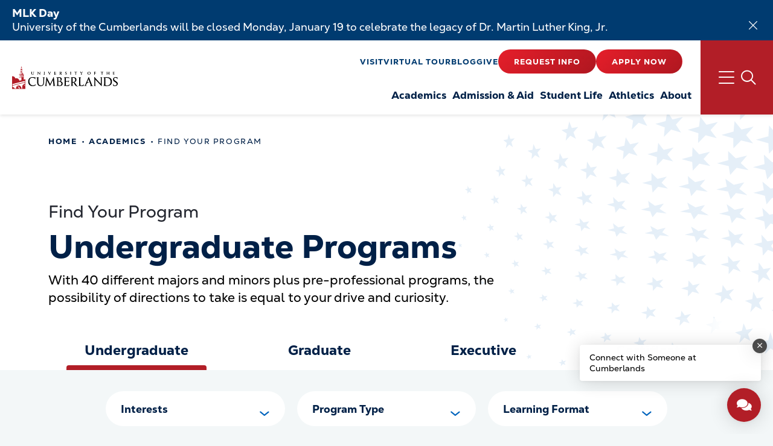

--- FILE ---
content_type: text/html; charset=UTF-8
request_url: https://www.ucumberlands.edu/academics/undergraduate?activeTab=tab-undergraduate-online-programs-1186
body_size: 17727
content:
<!DOCTYPE html>
<html lang="en" dir="ltr" prefix="og: https://ogp.me/ns#">
  <head>
    <meta charset="utf-8" />
<noscript><style>form.antibot * :not(.antibot-message) { display: none !important; }</style>
</noscript><script>(function(w,d,s,l,i){w[l]=w[l]||[];w[l].push({'gtm.start':
new Date().getTime(),event:'gtm.js'});var f=d.getElementsByTagName(s)[0],
j=d.createElement(s),dl=l!='dataLayer'?'&amp;l='+l:'';j.async=true;j.src=
'https://www.googletagmanager.com/gtm.js?id='+i+dl;f.parentNode.insertBefore(j,f);
})(window,document,'script','dataLayer','GTM-PK2P6ZS');
</script>
<meta name="description" content="Explore a variety of undergraduate programs at the University of the Cumberlands. Empower your future with a quality education, dedicated faculty, and vibrant campus life. Discover your passion through diverse fields of study and personalized support designed to help you thrive academically and personally." />
<link rel="canonical" href="https://www.ucumberlands.edu/academics/undergraduate" />
<meta property="og:site_name" content="University of the Cumberlands" />
<meta property="og:type" content="website" />
<meta property="og:url" content="https://www.ucumberlands.edu/academics/undergraduate" />
<meta property="og:title" content="Find Your Program" />
<meta name="MobileOptimized" content="width" />
<meta name="HandheldFriendly" content="true" />
<meta name="viewport" content="width=device-width, initial-scale=1.0" />
<script data-cfasync="false" type="text/javascript" id="vwoCode">window._vwo_code || (function () {
      var account_id=623949, 
      version=2.1,
      settings_tolerance=2000,
      hide_element='body',
      hide_element_style='opacity:0 !important;filter:alpha(opacity=0) !important;background:none !important',
      /* DO NOT EDIT BELOW THIS LINE */
      f=false,w=window,d=document,v=d.querySelector('#vwoCode'),cK='_vwo_'+account_id+'_settings',cc={};try{var c=JSON.parse(localStorage.getItem('_vwo_'+account_id+'_config'));cc=c&&typeof c==='object'?c:{}}catch(e){}var stT=cc.stT==='session'?w.sessionStorage:w.localStorage;code={use_existing_jquery:function(){return typeof use_existing_jquery!=='undefined'?use_existing_jquery:undefined},library_tolerance:function(){return typeof library_tolerance!=='undefined'?library_tolerance:undefined},settings_tolerance:function(){return cc.sT||settings_tolerance},hide_element_style:function(){return'{'+(cc.hES||hide_element_style)+'}'},hide_element:function(){if(performance.getEntriesByName('first-contentful-paint')[0]){return''}return typeof cc.hE==='string'?cc.hE:hide_element},getVersion:function(){return version},finish:function(e){if(!f){f=true;var t=d.getElementById('_vis_opt_path_hides');if(t)t.parentNode.removeChild(t);if(e)(new Image).src='https://dev.visualwebsiteoptimizer.com/ee.gif?a='+account_id+e}},finished:function(){return f},addScript:function(e){var t=d.createElement('script');t.type='text/javascript';if(e.src){t.src=e.src}else{t.text=e.text}d.getElementsByTagName('head')[0].appendChild(t)},load:function(e,t){var i=this.getSettings(),n=d.createElement('script'),r=this;t=t||{};if(i){n.textContent=i;d.getElementsByTagName('head')[0].appendChild(n);if(!w.VWO||VWO.caE){stT.removeItem(cK);r.load(e)}}else{var o=new XMLHttpRequest;o.open('GET',e,true);o.withCredentials=!t.dSC;o.responseType=t.responseType||'text';o.onload=function(){if(t.onloadCb){return t.onloadCb(o,e)}if(o.status===200){_vwo_code.addScript({text:o.responseText})}else{_vwo_code.finish('&e=loading_failure:'+e)}};o.onerror=function(){if(t.onerrorCb){return t.onerrorCb(e)}_vwo_code.finish('&e=loading_failure:'+e)};o.send()}},getSettings:function(){try{var e=stT.getItem(cK);if(!e){return}e=JSON.parse(e);if(Date.now()>e.e){stT.removeItem(cK);return}return e.s}catch(e){return}},init:function(){if(d.URL.indexOf('__vwo_disable__')>-1)return;var e=this.settings_tolerance();w._vwo_settings_timer=setTimeout(function(){_vwo_code.finish();stT.removeItem(cK)},e);var t;if(this.hide_element()!=='body'){t=d.createElement('style');var i=this.hide_element(),n=i?i+this.hide_element_style():'',r=d.getElementsByTagName('head')[0];t.setAttribute('id','_vis_opt_path_hides');v&&t.setAttribute('nonce',v.nonce);t.setAttribute('type','text/css');if(t.styleSheet)t.styleSheet.cssText=n;else t.appendChild(d.createTextNode(n));r.appendChild(t)}else{t=d.getElementsByTagName('head')[0];var n=d.createElement('div');n.style.cssText='z-index: 2147483647 !important;position: fixed !important;left: 0 !important;top: 0 !important;width: 100% !important;height: 100% !important;background: white !important;';n.setAttribute('id','_vis_opt_path_hides');n.classList.add('_vis_hide_layer');t.parentNode.insertBefore(n,t.nextSibling)}var o='https://dev.visualwebsiteoptimizer.com/j.php?a='+account_id+'&u='+encodeURIComponent(d.URL)+'&vn='+version;if(w.location.search.indexOf('_vwo_xhr')!==-1){this.addScript({src:o})}else{this.load(o+'&x=true')}}};w._vwo_code=code;code.init();})()</script>
<script type="application/ld+json">{
    "@context": "https://schema.org",
    "@graph": [
        {
            "@type": "Organization",
            "@id": "https://www.ucumberlands.edu/",
            "name": "University of the Cumberlands",
            "url": "https://www.ucumberlands.edu/"
        }
    ]
}</script>
<meta name="description" content="Explore a variety of undergraduate programs at the University of the Cumberlands. Empower your future with a quality education, dedicated faculty, and vibrant campus life. Discover your passion through diverse fields of study and personalized support designed to help you thrive academically and personally. 

" />
<script src="https://cdn.optimizely.com/js/6134403953328128.js"></script>
<link rel="icon" href="/themes/custom/uc_default/favicon.ico" type="image/vnd.microsoft.icon" />

    <title>Find Your Program | University of the Cumberlands</title>
    <link rel="stylesheet" media="all" href="/sites/default/files/css/css_L_J1WkO3GUqfhOS3zfmvysNI18wCh3IQTtLxsjNPmPw.css?delta=0&amp;language=en&amp;theme=uc_default&amp;include=[base64]" />
<link rel="stylesheet" media="all" href="//cdnjs.cloudflare.com/ajax/libs/font-awesome/6.6.0/css/all.min.css" />
<link rel="stylesheet" media="all" href="/sites/default/files/css/css_2baiX6zphXEfV88DeX2zT2m-4YPXBEkijmvcpPPO0qw.css?delta=2&amp;language=en&amp;theme=uc_default&amp;include=[base64]" />
<link rel="stylesheet" media="all" href="/sites/default/files/css/css_lu0GDH450HrU256g1Nxyit_ihJyNRPoi0Fln0JkyPfc.css?delta=3&amp;language=en&amp;theme=uc_default&amp;include=[base64]" />

    
  </head>
  <body class="path-academics">
        <a href="#main-content" class="visually-hidden focusable skip-link">
      Skip to main content
    </a>
    <noscript><iframe src="https://www.googletagmanager.com/ns.html?id=GTM-PK2P6ZS" height="0" width="0" style="display:none;visibility:hidden;"></iframe>
</noscript>
      <div class="dialog-off-canvas-main-canvas" data-off-canvas-main-canvas>
      <div class="region region-site-top">
    <div id="block-sitewidealert-2" class="block block-fixed-block-content block-fixed-block-contentdojo-sitewide-alert">
  
    
            	  	              
                <div class="alert-wrapper paragraph paragraph--type--dojo-alert paragraph--view-mode--default">
                  	  	  
            <div class="alert--warning alert paragraph paragraph--type--dojo-alert-item paragraph--view-mode--dojo-alert-warning" id="alert-132">
        <div class="alert-container">
            <div class="alert-icon"></div>
            <div class="alert-copy">
                      	        <p class="alert-title field field--type-string field--label-hidden field__item">
	  	  MLK Day
	  	  </p>
	        
                                    <div class="alert-body">
                              	  	  <p>University of the Cumberlands will be closed Monday, January 19 to celebrate the legacy of Dr. Martin Luther King, Jr.</p>
	        
                    </div>
                            </div>
        </div>
    </div>

	        
                            <button class="alert-close" data-gtm="" aria-label="Dismiss alert"></button>
                    </div>
    
	        
  </div>

  </div>

<a href="#main-content" class="visually-hidden focusable skip-link">Skip to main content</a>
<div class="layout-container">

	

	<header class="region region-header header">

		<div class="header-grid">
			<div id="block-uc-default-sitebranding" class="block block-system block-system-branding-block">
  
    
    <a href="/" rel="home" class="site-logo">
    <img src="/themes/custom/uc_default/logo.svg" alt="University of the Cumberlands" />
  </a>

</div>
<nav role="navigation" aria-labelledby="block-secondarymenu-menu" id="block-secondarymenu" class="block block-menu navigation menu--secondary-menu">
            
  <h2 class="visually-hidden" id="block-secondarymenu-menu">Secondary Menu</h2>
  

        
              <ul class="menu">
                    <li class="menu-item">
        <a href="/admission-aid/visit-cumberlands" class="data-gtm-topNav" data-drupal-link-system-path="node/7516">Visit</a>
              </li>
                <li class="menu-item">
        <a href="https://www.youvisit.com/tour/59990">Virtual Tour</a>
              </li>
                <li class="menu-item">
        <a href="https://www.ucumberlands.edu/blog" target="_self">Blog</a>
              </li>
                <li class="menu-item">
        <a href="/alumni/support-cumberlands" class="data-gtm-topNav" data-drupal-link-system-path="node/7391">Give</a>
              </li>
                <li class="menu-item">
        <a href="/admission-aid/request-more-information" class="btn btn--small btn--gradient data-gtm-topNav" data-drupal-link-system-path="node/7501">Request Info</a>
              </li>
                <li class="menu-item">
        <a href="/admission-aid/apply" class="btn btn--small btn--gradient data-gtm-topNav" data-drupal-link-system-path="node/7631">Apply Now</a>
              </li>
        </ul>
  


  </nav>
<nav role="navigation" aria-labelledby="block-mainnavigation-3-menu" id="block-mainnavigation-3" class="block block-menu navigation menu--main">
            
  <h2 class="visually-hidden" id="block-mainnavigation-3-menu">Main navigation</h2>
  

        
							<ul data-region="header" class="menu mega-menu-header">
																								<li class="menu-item has-menu menu-item--expanded">
															<a href="/academics" data-target="academics-menu" class="data-gtm-megaNav nav-link has-sub-menu nav-link--first-level">
									<span>Academics</span>
								</a>
																	<div class="menu-dropdown  is-hidden">
                    <div class="menu-dropdown-description">
                                              <div class="heading-nav"><a href="/academics" class="arrow-link data-gtm-megaNavCategory">Academics</a></div>
                      
                      								<ul class="menu-list-level-1">
																										<li>
								<a href="/academics/certificate" class="regular-menu-link data-gtm-megaNavLink">Certificate Programs</a>
											
							</li>
																																	<li>
								<a href="/academics/undergraduate" class="regular-menu-link data-gtm-megaNavLink">Undergraduate Programs</a>
											
							</li>
																																	<li>
								<a href="/academics/graduate" class="regular-menu-link data-gtm-megaNavLink">Graduate Programs</a>
											
							</li>
																																	<li>
								<a href="/academics/executive" class="regular-menu-link data-gtm-megaNavLink">Executive Programs</a>
											
							</li>
																																	<li>
								<a href="/academics/exam-prep-certifications" class="regular-menu-link data-gtm-megaNavLink">Exam Prep &amp; Certifications</a>
											
							</li>
																																	<li>
								<a href="/academics/grover-m-hermann-library" class="regular-menu-link data-gtm-megaNavLink">Library</a>
											
							</li>
																																	<li>
								<a href="/academics/registrar" class="regular-menu-link data-gtm-megaNavLink">Registrar</a>
											
							</li>
																																	<li>
								<a href="/academics/academic-advising-assistance" class="regular-menu-link data-gtm-megaNavLink">Academic Advising &amp; Assistance</a>
											
							</li>
																																	<li>
								<a href="/academics/study-abroad" class="regular-menu-link data-gtm-megaNavLink">Study Abroad</a>
											
							</li>
																																	<li>
								<a href="/academics/commencement" class="regular-menu-link data-gtm-megaNavLink">Commencement</a>
											
							</li>
																																	<li>
								<a href="/academics/academic-catalogs" class="regular-menu-link data-gtm-megaNavLink">Academic Catalogs</a>
											
							</li>
																																	<li>
								<a href="/academics/academic-calendar" class="regular-menu-link data-gtm-megaNavLink">Academic Calendar</a>
											
							</li>
																																	<li>
								<a href="/directory" class="regular-menu-link data-gtm-megaNavLink">Faculty Directory</a>
											
							</li>
															        			</ul>
			
                    </div>
                    								<ul class="menu-list-level-1">
																										<li>
								<a href="/academics/certificate" class="regular-menu-link data-gtm-megaNavLink">Certificate Programs</a>
											
							</li>
																																	<li>
								<a href="/academics/undergraduate" class="regular-menu-link data-gtm-megaNavLink">Undergraduate Programs</a>
											
							</li>
																																	<li>
								<a href="/academics/graduate" class="regular-menu-link data-gtm-megaNavLink">Graduate Programs</a>
											
							</li>
																																	<li>
								<a href="/academics/executive" class="regular-menu-link data-gtm-megaNavLink">Executive Programs</a>
											
							</li>
																																	<li>
								<a href="/academics/exam-prep-certifications" class="regular-menu-link data-gtm-megaNavLink">Exam Prep &amp; Certifications</a>
											
							</li>
																																	<li>
								<a href="/academics/grover-m-hermann-library" class="regular-menu-link data-gtm-megaNavLink">Library</a>
											
							</li>
																																	<li>
								<a href="/academics/registrar" class="regular-menu-link data-gtm-megaNavLink">Registrar</a>
											
							</li>
																																	<li>
								<a href="/academics/academic-advising-assistance" class="regular-menu-link data-gtm-megaNavLink">Academic Advising &amp; Assistance</a>
											
							</li>
																																	<li>
								<a href="/academics/study-abroad" class="regular-menu-link data-gtm-megaNavLink">Study Abroad</a>
											
							</li>
																																	<li>
								<a href="/academics/commencement" class="regular-menu-link data-gtm-megaNavLink">Commencement</a>
											
							</li>
																																	<li>
								<a href="/academics/academic-catalogs" class="regular-menu-link data-gtm-megaNavLink">Academic Catalogs</a>
											
							</li>
																																	<li>
								<a href="/academics/academic-calendar" class="regular-menu-link data-gtm-megaNavLink">Academic Calendar</a>
											
							</li>
																																	<li>
								<a href="/directory" class="regular-menu-link data-gtm-megaNavLink">Faculty Directory</a>
											
							</li>
															        			</ul>
			
                    <button class="close-mega-nav">
                      <span class="sr-only">Close Menu</span>
                    </button>
									</div>
																					</li>
																										<li class="menu-item has-menu menu-item--expanded">
															<a href="/admission-aid" data-target="admission--aid-menu" class="data-gtm-megaNav nav-link has-sub-menu nav-link--first-level">
									<span>Admission &amp; Aid</span>
								</a>
																	<div class="menu-dropdown  is-hidden">
                    <div class="menu-dropdown-description">
                                              <div class="heading-nav"><a href="/admission-aid" class="arrow-link data-gtm-megaNavCategory">Admission &amp; Aid</a></div>
                      
                      								<ul class="menu-list-level-1">
																										<li>
								<a href="/admission-aid/undergraduate-admissions" class="regular-menu-link data-gtm-megaNavLink">Undergraduate Admissions</a>
											
							</li>
																																	<li>
								<a href="/admission-aid/graduate-admissions" class="regular-menu-link data-gtm-megaNavLink">Graduate Admissions</a>
											
							</li>
																																	<li>
								<a href="/admission-aid/transfer-students" class="regular-menu-link data-gtm-megaNavLink">Transfer Students</a>
											
							</li>
																																	<li>
								<a href="/admission-aid/international-students" class="regular-menu-link data-gtm-megaNavLink">International Students</a>
											
							</li>
																																	<li>
								<a href="/admission-aid/high-school-students" class="regular-menu-link data-gtm-megaNavLink">High School Students</a>
											
							</li>
																																	<li>
								<a href="/admission-aid/military-students" class="regular-menu-link data-gtm-megaNavLink">Military Students</a>
											
							</li>
																																	<li>
								<a href="/admission-aid/financial-aid-tuition" class="regular-menu-link data-gtm-megaNavLink">Financial Aid &amp; Tuition</a>
											
							</li>
																																	<li>
								<a href="/admission-aid/visit-cumberlands" class="regular-menu-link data-gtm-megaNavLink">Visit Cumberlands</a>
											
							</li>
																																	<li>
								<a href="/admission-aid/admitted-students" class="regular-menu-link data-gtm-megaNavLink">Admitted Students</a>
											
							</li>
																																	<li>
								<a href="/admission-aid/prior-learning-pathways" class="regular-menu-link data-gtm-megaNavLink">Prior Learning Pathways</a>
											
							</li>
																																	<li>
								<a href="/admission-aid/admission-requirements" class="regular-menu-link data-gtm-megaNavLink">Admission Requirements</a>
											
							</li>
																																	<li>
								<a href="/admission-aid/apply" class="regular-menu-link data-gtm-megaNavLink">Apply</a>
											
							</li>
																																	<li>
								<a href="/admission-aid/request-more-information" class="regular-menu-link data-gtm-megaNavLink">Request More Information</a>
											
							</li>
															        			</ul>
			
                    </div>
                    								<ul class="menu-list-level-1">
																										<li>
								<a href="/admission-aid/undergraduate-admissions" class="regular-menu-link data-gtm-megaNavLink">Undergraduate Admissions</a>
											
							</li>
																																	<li>
								<a href="/admission-aid/graduate-admissions" class="regular-menu-link data-gtm-megaNavLink">Graduate Admissions</a>
											
							</li>
																																	<li>
								<a href="/admission-aid/transfer-students" class="regular-menu-link data-gtm-megaNavLink">Transfer Students</a>
											
							</li>
																																	<li>
								<a href="/admission-aid/international-students" class="regular-menu-link data-gtm-megaNavLink">International Students</a>
											
							</li>
																																	<li>
								<a href="/admission-aid/high-school-students" class="regular-menu-link data-gtm-megaNavLink">High School Students</a>
											
							</li>
																																	<li>
								<a href="/admission-aid/military-students" class="regular-menu-link data-gtm-megaNavLink">Military Students</a>
											
							</li>
																																	<li>
								<a href="/admission-aid/financial-aid-tuition" class="regular-menu-link data-gtm-megaNavLink">Financial Aid &amp; Tuition</a>
											
							</li>
																																	<li>
								<a href="/admission-aid/visit-cumberlands" class="regular-menu-link data-gtm-megaNavLink">Visit Cumberlands</a>
											
							</li>
																																	<li>
								<a href="/admission-aid/admitted-students" class="regular-menu-link data-gtm-megaNavLink">Admitted Students</a>
											
							</li>
																																	<li>
								<a href="/admission-aid/prior-learning-pathways" class="regular-menu-link data-gtm-megaNavLink">Prior Learning Pathways</a>
											
							</li>
																																	<li>
								<a href="/admission-aid/admission-requirements" class="regular-menu-link data-gtm-megaNavLink">Admission Requirements</a>
											
							</li>
																																	<li>
								<a href="/admission-aid/apply" class="regular-menu-link data-gtm-megaNavLink">Apply</a>
											
							</li>
																																	<li>
								<a href="/admission-aid/request-more-information" class="regular-menu-link data-gtm-megaNavLink">Request More Information</a>
											
							</li>
															        			</ul>
			
                    <button class="close-mega-nav">
                      <span class="sr-only">Close Menu</span>
                    </button>
									</div>
																					</li>
																										<li class="menu-item has-menu menu-item--expanded">
															<a href="/student-life" data-target="student-life-menu" class="data-gtm-megaNav nav-link has-sub-menu nav-link--first-level">
									<span>Student Life</span>
								</a>
																	<div class="menu-dropdown  is-hidden">
                    <div class="menu-dropdown-description">
                                              <div class="heading-nav"><a href="/student-life" class="arrow-link data-gtm-megaNavCategory">Student Life</a></div>
                      
                      								<ul class="menu-list-level-1">
																										<li>
								<a href="/student-life/campus-guide" class="regular-menu-link data-gtm-megaNavLink">Campus Guide</a>
											
							</li>
																																	<li>
								<a href="/student-life/student-services" class="regular-menu-link data-gtm-megaNavLink">Student Services</a>
											
							</li>
																																	<li>
								<a href="/student-life/community-service" class="regular-menu-link data-gtm-megaNavLink">Community Service</a>
											
							</li>
																																	<li>
								<a href="/student-life/career-development" class="regular-menu-link data-gtm-megaNavLink">Career Development</a>
											
							</li>
																																	<li>
								<a href="/student-life/student-ministries" class="regular-menu-link data-gtm-megaNavLink">Student Ministries</a>
											
							</li>
																																	<li>
								<a href="/student-life/clubs-organizations" class="regular-menu-link data-gtm-megaNavLink">Clubs &amp; Organizations</a>
											
							</li>
																																	<li>
								<a href="/student-life/online-experience" class="regular-menu-link data-gtm-megaNavLink">The Online Experience</a>
											
							</li>
															        			</ul>
			
                    </div>
                    								<ul class="menu-list-level-1">
																										<li>
								<a href="/student-life/campus-guide" class="regular-menu-link data-gtm-megaNavLink">Campus Guide</a>
											
							</li>
																																	<li>
								<a href="/student-life/student-services" class="regular-menu-link data-gtm-megaNavLink">Student Services</a>
											
							</li>
																																	<li>
								<a href="/student-life/community-service" class="regular-menu-link data-gtm-megaNavLink">Community Service</a>
											
							</li>
																																	<li>
								<a href="/student-life/career-development" class="regular-menu-link data-gtm-megaNavLink">Career Development</a>
											
							</li>
																																	<li>
								<a href="/student-life/student-ministries" class="regular-menu-link data-gtm-megaNavLink">Student Ministries</a>
											
							</li>
																																	<li>
								<a href="/student-life/clubs-organizations" class="regular-menu-link data-gtm-megaNavLink">Clubs &amp; Organizations</a>
											
							</li>
																																	<li>
								<a href="/student-life/online-experience" class="regular-menu-link data-gtm-megaNavLink">The Online Experience</a>
											
							</li>
															        			</ul>
			
                    <button class="close-mega-nav">
                      <span class="sr-only">Close Menu</span>
                    </button>
									</div>
																					</li>
																										<li class="menu-item">
															<a class="nav-link" target=_blank href="https://cumberlandspatriots.com/">
									<span>Athletics</span>
								</a>
													</li>
																										<li class="menu-item has-menu menu-item--expanded">
															<a href="/about" data-target="about-menu" class="data-gtm-megaNav nav-link has-sub-menu nav-link--first-level">
									<span>About</span>
								</a>
																	<div class="menu-dropdown  is-hidden">
                    <div class="menu-dropdown-description">
                                              <div class="heading-nav"><a href="/about" class="arrow-link data-gtm-megaNavCategory">About</a></div>
                      
                      								<ul class="menu-list-level-1">
																										<li>
								<a href="/about/accreditation-information" class="regular-menu-link data-gtm-megaNavLink">Accreditation Information</a>
											
							</li>
																																	<li>
								<a href="/about/title-ix" class="regular-menu-link data-gtm-megaNavLink">Title IX</a>
											
							</li>
																																	<li>
								<a href="/about/work-us" class="regular-menu-link data-gtm-megaNavLink">Work for Us</a>
											
							</li>
																																	<li>
								<a href="/about/web-accessibility" class="regular-menu-link data-gtm-megaNavLink">Web Accessibility</a>
											
							</li>
																																	<li>
								<a href="/about/covid-19-information" class="regular-menu-link data-gtm-megaNavLink">COVID-19 Information</a>
											
							</li>
																																	<li>
								<a href="/about/contact-us" class="regular-menu-link data-gtm-megaNavLink">Contact Us</a>
											
							</li>
															        			</ul>
			
                    </div>
                    								<ul class="menu-list-level-1">
																										<li>
								<a href="/about/accreditation-information" class="regular-menu-link data-gtm-megaNavLink">Accreditation Information</a>
											
							</li>
																																	<li>
								<a href="/about/title-ix" class="regular-menu-link data-gtm-megaNavLink">Title IX</a>
											
							</li>
																																	<li>
								<a href="/about/work-us" class="regular-menu-link data-gtm-megaNavLink">Work for Us</a>
											
							</li>
																																	<li>
								<a href="/about/web-accessibility" class="regular-menu-link data-gtm-megaNavLink">Web Accessibility</a>
											
							</li>
																																	<li>
								<a href="/about/covid-19-information" class="regular-menu-link data-gtm-megaNavLink">COVID-19 Information</a>
											
							</li>
																																	<li>
								<a href="/about/contact-us" class="regular-menu-link data-gtm-megaNavLink">Contact Us</a>
											
							</li>
															        			</ul>
			
                    <button class="close-mega-nav">
                      <span class="sr-only">Close Menu</span>
                    </button>
									</div>
																					</li>
									                          <li class="menu-item has-menu search-menu">
            <a title="Main Menu" href="/search" data-target="-menu" class="data-gtm-megaNav nav-link has-sub-menu nav-link--first-level search-menu-item"></a>

                        <div class="menu-dropdown container-fluid  is-hidden">
              <div class="search-form-container">
                <form class="nav-form" action="/search" method="get" id="nav-search" accept-charset="UTF-8">
                  <div class="site-search-field js-search-content">
                    <label for="site-search" class="sr-only">Search</label>
                    <input type="text" placeholder="Search Cumberlands" id="site-search" name="keys" class="form-control form-text site-form-search global-type-ahead" autocomplete="off"/>
                    <button class="site-search-submit" type="submit" aria-label="Search"></button>
                  </div>
                </form>
              </div>

              <div class="mega__container">
                                <div class="mega__primary">
                  

  <ul class="menu menu-level-0">
                  
        <li class="menu-item menu-item--collapsed">
          <a href="/academics" data-drupal-link-system-path="node/1761">Academics</a>
                                
  
  <div class="menu_link_content menu-link-contentmain view-mode-default menu-dropdown menu-dropdown-0 menu-type-default">
                  <div class="field field--type-boolean field--label-above">
      <div class="field__label">Enable Header/Disable Link</div>
              	        <div class="field__item">
				Off
				</div>
		            </div>
      <div class="field field--type-boolean field--label-above">
      <div class="field__label">Enable Arrow Link</div>
              	        <div class="field__item">
				On
				</div>
		            </div>
      <div class="field field--type-boolean field--label-above">
      <div class="field__label">Disable on Mobile</div>
              	        <div class="field__item">
				Off
				</div>
		            </div>
      <div class="field field--type-boolean field--label-above">
      <div class="field__label">Disable on Desktop/Tablet</div>
              	        <div class="field__item">
				Off
				</div>
		            </div>
  
      </div>



                  </li>
                      
        <li class="menu-item menu-item--collapsed">
          <a href="/admission-aid" data-drupal-link-system-path="node/31">Admission &amp; Aid</a>
                                
  
  <div class="menu_link_content menu-link-contentmain view-mode-default menu-dropdown menu-dropdown-0 menu-type-default">
                  <div class="field field--type-boolean field--label-above">
      <div class="field__label">Enable Header/Disable Link</div>
              	        <div class="field__item">
				Off
				</div>
		            </div>
      <div class="field field--type-boolean field--label-above">
      <div class="field__label">Enable Arrow Link</div>
              	        <div class="field__item">
				On
				</div>
		            </div>
      <div class="field field--type-boolean field--label-above">
      <div class="field__label">Disable on Mobile</div>
              	        <div class="field__item">
				Off
				</div>
		            </div>
      <div class="field field--type-boolean field--label-above">
      <div class="field__label">Disable on Desktop/Tablet</div>
              	        <div class="field__item">
				Off
				</div>
		            </div>
  
      </div>



                  </li>
                      
        <li class="menu-item menu-item--collapsed">
          <a href="/student-life" data-drupal-link-system-path="node/1771">Student Life</a>
                                
  
  <div class="menu_link_content menu-link-contentmain view-mode-default menu-dropdown menu-dropdown-0 menu-type-default">
                  <div class="field field--type-boolean field--label-above">
      <div class="field__label">Enable Header/Disable Link</div>
              	        <div class="field__item">
				Off
				</div>
		            </div>
      <div class="field field--type-boolean field--label-above">
      <div class="field__label">Enable Arrow Link</div>
              	        <div class="field__item">
				On
				</div>
		            </div>
      <div class="field field--type-boolean field--label-above">
      <div class="field__label">Disable on Mobile</div>
              	        <div class="field__item">
				Off
				</div>
		            </div>
      <div class="field field--type-boolean field--label-above">
      <div class="field__label">Disable on Desktop/Tablet</div>
              	        <div class="field__item">
				Off
				</div>
		            </div>
  
      </div>



                  </li>
                      
        <li class="menu-item">
          <a href="https://cumberlandspatriots.com/" target="_blank">Athletics</a>
                                
  
  <div class="menu_link_content menu-link-contentmain view-mode-default menu-dropdown menu-dropdown-0 menu-type-default">
                  <div class="field field--type-boolean field--label-above">
      <div class="field__label">Enable Header/Disable Link</div>
              	        <div class="field__item">
				Off
				</div>
		            </div>
      <div class="field field--type-boolean field--label-above">
      <div class="field__label">Enable Arrow Link</div>
              	        <div class="field__item">
				On
				</div>
		            </div>
      <div class="field field--type-boolean field--label-above">
      <div class="field__label">Disable on Mobile</div>
              	        <div class="field__item">
				Off
				</div>
		            </div>
      <div class="field field--type-boolean field--label-above">
      <div class="field__label">Disable on Desktop/Tablet</div>
              	        <div class="field__item">
				Off
				</div>
		            </div>
  
      </div>



                  </li>
                      
        <li class="menu-item menu-item--collapsed">
          <a href="/about" data-drupal-link-system-path="node/1776">About</a>
                                
  
  <div class="menu_link_content menu-link-contentmain view-mode-default menu-dropdown menu-dropdown-0 menu-type-default">
                  <div class="field field--type-boolean field--label-above">
      <div class="field__label">Enable Header/Disable Link</div>
              	        <div class="field__item">
				Off
				</div>
		            </div>
      <div class="field field--type-boolean field--label-above">
      <div class="field__label">Enable Arrow Link</div>
              	        <div class="field__item">
				On
				</div>
		            </div>
      <div class="field field--type-boolean field--label-above">
      <div class="field__label">Disable on Mobile</div>
              	        <div class="field__item">
				Off
				</div>
		            </div>
      <div class="field field--type-boolean field--label-above">
      <div class="field__label">Disable on Desktop/Tablet</div>
              	        <div class="field__item">
				Off
				</div>
		            </div>
  
      </div>



                  </li>
          </ul>


                </div>

                                <div class="mega__secondary">
                  <h2 class="title">Quick Links</h2>
                  

  <ul class="menu menu-level-0">
                  
        <li class="menu-item">
          <a href="/academics/academic-calendar" data-drupal-link-system-path="node/6716">Calendar</a>
                                
  
  <div class="menu_link_content menu-link-contentglobal-menu-quick-links view-mode-default menu-dropdown menu-dropdown-0 menu-type-default">
                    	  	  Off
	              	  	  Off
	              	  	  Off
	          	      				Off
		      	  
      </div>



                  </li>
                      
        <li class="menu-item">
          <a href="/uclogin" target="_blank">UCLogin</a>
                                
  
  <div class="menu_link_content menu-link-contentglobal-menu-quick-links view-mode-default menu-dropdown menu-dropdown-0 menu-type-default">
                    	  	  Off
	              	  	  Off
	              	  	  Off
	          	      				Off
		      	  
      </div>



                  </li>
                      
        <li class="menu-item">
          <a href="https://www.myworkday.com/ucumberlands/" target="_blank">myUC</a>
                                
  
  <div class="menu_link_content menu-link-contentglobal-menu-quick-links view-mode-default menu-dropdown menu-dropdown-0 menu-type-default">
                    	  	  Off
	              	  	  Off
	              	  	  Off
	          	      				Off
		      	  
      </div>



                  </li>
                      
        <li class="menu-item">
          <a href="https://ucumberlands.blackboard.com/" target="_blank">iLearn</a>
                                
  
  <div class="menu_link_content menu-link-contentglobal-menu-quick-links view-mode-default menu-dropdown menu-dropdown-0 menu-type-default">
                    	  	  Off
	              	  	  Off
	              	  	  Off
	          	      				Off
		      	  
      </div>



                  </li>
                      
        <li class="menu-item">
          <a href="https://outlook.com/ucumberlands.edu" target="_blank">Webmail</a>
                                
  
  <div class="menu_link_content menu-link-contentglobal-menu-quick-links view-mode-default menu-dropdown menu-dropdown-0 menu-type-default">
                    	  	  Off
	              	  	  Off
	              	  	  Off
	          	      				Off
		      	  
      </div>



                  </li>
                      
        <li class="menu-item">
          <a href="https://cumber.bncollege.com/">Campus Bookstore</a>
                                
  
  <div class="menu_link_content menu-link-contentglobal-menu-quick-links view-mode-default menu-dropdown menu-dropdown-0 menu-type-default">
                    	  	  Off
	              	  	  Off
	              	  	  Off
	          	      				Off
		      	  
      </div>



                  </li>
                      
        <li class="menu-item">
          <a href="/directory" data-drupal-link-system-path="directory">Directory</a>
                                
  
  <div class="menu_link_content menu-link-contentglobal-menu-quick-links view-mode-default menu-dropdown menu-dropdown-0 menu-type-default">
                    	  	  Off
	              	  	  Off
	              	  	  Off
	          	      				Off
		      	  
      </div>



                  </li>
          </ul>


                </div>

                <div class="mega__secondary">
                  <h2 class="title">For You</h2>
                  
              <ul class="menu">
                    <li class="menu-item">
        <a href="/current-students" data-drupal-link-system-path="node/7216">Current Students</a>
              </li>
                <li class="menu-item">
        <a href="/prospective-students" data-drupal-link-system-path="node/7381">Prospective Students</a>
              </li>
                <li class="menu-item">
        <a href="/admission-aid/international-students" data-drupal-link-system-path="node/7351">International Students</a>
              </li>
                <li class="menu-item">
        <a href="/admission-aid/military-students" data-drupal-link-system-path="node/6726">Military Students</a>
              </li>
                <li class="menu-item">
        <a href="/alumni" data-drupal-link-system-path="node/3511">Alumni</a>
              </li>
                <li class="menu-item">
        <a href="/parents" data-drupal-link-system-path="node/7386">Parents</a>
              </li>
                <li class="menu-item">
        <a href="/faculty-staff" data-drupal-link-system-path="node/7121">Faculty &amp; Staff</a>
              </li>
        </ul>
  


                </div>

                <div class="mega__secondary">
                  <h2 class="title">The Latest</h2>
                  
              <ul class="menu">
                    <li class="menu-item">
        <a href="/connection" data-drupal-link-system-path="connection">Cumberlands Connection</a>
              </li>
                <li class="menu-item">
        <a href="/news" data-drupal-link-system-path="news">News</a>
              </li>
                <li class="menu-item">
        <a href="/blog" data-drupal-link-system-path="blog">Blog</a>
              </li>
                <li class="menu-item menu-item--collapsed">
        <a href="/events" data-drupal-link-system-path="events">Events</a>
              </li>
                <li class="menu-item">
        <a href="/stories" data-drupal-link-system-path="stories">Stories</a>
              </li>
                <li class="menu-item">
        <a href="/questions" data-drupal-link-system-path="questions">Questions</a>
              </li>
        </ul>
  


                </div>
              </div>

                            <div class="mega__global-cta">
              
              <ul class="menu">
                    <li class="menu-item">
        <a href="/admission-aid/apply" class="btn btn--primary data-gtm-topNav" data-drupal-link-system-path="node/7631">Apply Now</a>
              </li>
                <li class="menu-item">
        <a href="https://www.ucumberlands.edu/blog" target="_self" class="btn btn--secondary data-gtm-topNav">Blog</a>
              </li>
                <li class="menu-item">
        <a href="/alumni/support-cumberlands" class="btn btn--secondary data-gtm-topNav" data-drupal-link-system-path="node/7391">Give</a>
              </li>
                <li class="menu-item">
        <a href="https://www.youvisit.com/tour/59990" target="_self" class="btn btn--secondary data-gtm-topNav">Virtual Tour</a>
              </li>
                <li class="menu-item">
        <a href="/admission-aid/visit-cumberlands" class="btn btn--secondary data-gtm-topNav" data-drupal-link-system-path="node/7516">Visit</a>
              </li>
        </ul>
  


              </div>
            </div>
          </li>
                			</ul>
			


  </nav>

			<button class="mobile-menu-button" data-close-menu data-target="#mobile-slideOut" aria-expanded="false" aria-controls="nav-menu-overlay" aria-label="Main Menu Navigation">

      </button>
		</div>
	</header>


	<div class="mobile-menu">
		<div class="collapsed-menu" role="menu" id="mobile-slideOut" tabindex="0">
			<div class="nav-container">
				  <div class="region region-mobile-menu">
    <div class="mobile-search-container">
  <form class="nav-form" action="/search" method="get" id="nav-search-mobile" accept-charset="UTF-8">
    <div class="site-search-field js-search-content">
      <label for="site-search" class="sr-only">Search</label>
      <input type="text" placeholder="Search Cumberlands" aria-labelledby="site-search" id="site-search" name="keys" class="form-control form-text site-form-search global-type-ahead" autocomplete="off"/>
      <button class="site-search-submit" type="submit" aria-label="Search"></button>
    </div>
  </form>
</div>

<div class="mobile-main-menu">
  <div id="block-mainnavigation-mobile" class="block block-menu-block block-menu-blockmain">
    
        

          
							<ul data-region="mobile_menu" class="menu--main">
												
											<li class="menu-item menu-item--collapsed has-menu large-menu-item" aria-label="Academics" role="menuitem">
															<a href="#mobile-academics" class="arrow-link large-menu-link" data-target="#mobile-academics" aria-expanded="false">Academics</a>
													</li>

					
									
											<li class="menu-item menu-item--collapsed has-menu large-menu-item" aria-label="Admission &amp; Aid" role="menuitem">
															<a href="#mobile-admission--aid" class="arrow-link large-menu-link" data-target="#mobile-admission--aid" aria-expanded="false">Admission &amp; Aid</a>
													</li>

					
									
											<li class="menu-item menu-item--collapsed has-menu large-menu-item" aria-label="Student Life" role="menuitem">
															<a href="#mobile-student-life" class="arrow-link large-menu-link" data-target="#mobile-student-life" aria-expanded="false">Student Life</a>
													</li>

					
									
											<li class="menu-item large-menu-item" aria-label="Athletics" role="menuitem">
															<a href="https://cumberlandspatriots.com/" target="_blank" class="arrow-link large-menu-link">Athletics</a>
													</li>

					
									
											<li class="menu-item menu-item--collapsed has-menu large-menu-item" aria-label="About" role="menuitem">
															<a href="#mobile-about" class="arrow-link large-menu-link" data-target="#mobile-about" aria-expanded="false">About</a>
													</li>

					
								<li class="menu-item large-menu-item" aria-label="Apply" role="menuitem">
					<a href="/admission-aid/apply" class="arrow-link large-menu-link">Apply</a>
				</li>
			</ul>
			


      </div>
</div>


<nav role="navigation" aria-labelledby="block-globalmenuctalinks-menu" id="block-globalmenuctalinks" class="block block-menu navigation menu--global-menu-cta-links">
    
        
              <ul class="menu">
                    <li class="menu-item">
        <a href="/admission-aid/apply" class="btn btn--primary data-gtm-topNav" data-drupal-link-system-path="node/7631">Apply Now</a>
              </li>
                <li class="menu-item">
        <a href="https://www.ucumberlands.edu/blog" target="_self" class="btn btn--secondary data-gtm-topNav">Blog</a>
              </li>
                <li class="menu-item">
        <a href="/alumni/support-cumberlands" class="btn btn--secondary data-gtm-topNav" data-drupal-link-system-path="node/7391">Give</a>
              </li>
                <li class="menu-item">
        <a href="https://www.youvisit.com/tour/59990" target="_self" class="btn btn--secondary data-gtm-topNav">Virtual Tour</a>
              </li>
                <li class="menu-item">
        <a href="/admission-aid/visit-cumberlands" class="btn btn--secondary data-gtm-topNav" data-drupal-link-system-path="node/7516">Visit</a>
              </li>
        </ul>
  


  </nav>




<div class="mobile-menu-navigation-container">

  <button class="collapse-trigger collapsed data-gtm-openAccordion" role="tab" data-toggle="collapse" data-target="#collapse-item-block-globalmenuquicklinks-mobile-menu"
          aria-expanded="false"
          aria-controls="collapse-item-block-globalmenuquicklinks-mobile-menu">
          Quick Links
      </button>

  <div id="collapse-item-block-globalmenuquicklinks-mobile-menu" class="collapse-target collapse" role="tabpanel">
    <div class="collapse-content">
      <nav role="navigation" aria-labelledby="block-globalmenuquicklinks-mobile-menu" id="block-globalmenuquicklinks-mobile" class="block block-menu navigation menu--global-menu-quick-links">
                          
							<ul data-region="mobile_menu" class="menu menu-secondary-mobile">
                    <li class="menu-item">
        <a href="/academics/academic-calendar" data-drupal-link-system-path="node/6716">Calendar</a>
              </li>
                <li class="menu-item">
        <a href="/uclogin" target="_blank">UCLogin</a>
              </li>
                <li class="menu-item">
        <a href="https://www.myworkday.com/ucumberlands/" target="_blank">myUC</a>
              </li>
                <li class="menu-item">
        <a href="https://ucumberlands.blackboard.com/" target="_blank">iLearn</a>
              </li>
                <li class="menu-item">
        <a href="https://outlook.com/ucumberlands.edu" target="_blank">Webmail</a>
              </li>
                <li class="menu-item">
        <a href="https://cumber.bncollege.com/">Campus Bookstore</a>
              </li>
                <li class="menu-item">
        <a href="/directory" data-drupal-link-system-path="directory">Directory</a>
              </li>
    			</ul>
  


              </nav>
    </div>
  </div>
</div>




<div class="mobile-menu-navigation-container">

  <button class="collapse-trigger collapsed data-gtm-openAccordion" role="tab" data-toggle="collapse" data-target="#collapse-item-block-globalmenuforyou-menu"
          aria-expanded="false"
          aria-controls="collapse-item-block-globalmenuforyou-menu">
      For You
  </button>

  <div id="collapse-item-block-globalmenuforyou-menu" class="collapse-target collapse" role="tabpanel">
    <div class="collapse-content">
      <nav role="navigation" aria-labelledby="block-globalmenuforyou-menu" id="block-globalmenuforyou" class="block block-menu navigation menu--global-menu-for-you">
                          
							<ul class="menu menu-secondary-mobile">
                    <li class="menu-item">
        <a href="/current-students" data-drupal-link-system-path="node/7216">Current Students</a>
              </li>
                <li class="menu-item">
        <a href="/prospective-students" data-drupal-link-system-path="node/7381">Prospective Students</a>
              </li>
                <li class="menu-item">
        <a href="/admission-aid/international-students" data-drupal-link-system-path="node/7351">International Students</a>
              </li>
                <li class="menu-item">
        <a href="/admission-aid/military-students" data-drupal-link-system-path="node/6726">Military Students</a>
              </li>
                <li class="menu-item">
        <a href="/alumni" data-drupal-link-system-path="node/3511">Alumni</a>
              </li>
                <li class="menu-item">
        <a href="/parents" data-drupal-link-system-path="node/7386">Parents</a>
              </li>
                <li class="menu-item">
        <a href="/faculty-staff" data-drupal-link-system-path="node/7121">Faculty &amp; Staff</a>
              </li>
    			</ul>
  


              </nav>
    </div>
  </div>
</div>




<div class="mobile-menu-navigation-container">

  <button class="collapse-trigger collapsed data-gtm-openAccordion" role="tab" data-toggle="collapse" data-target="#collapse-item-block-globalmenuthelatest-menu"
          aria-expanded="false"
          aria-controls="collapse-item-block-globalmenuthelatest-menu">
      The Latest
  </button>

  <div id="collapse-item-block-globalmenuthelatest-menu" class="collapse-target collapse" role="tabpanel">
    <div class="collapse-content">
      <nav role="navigation" aria-labelledby="block-globalmenuthelatest-menu" id="block-globalmenuthelatest" class="block block-menu navigation menu--global-menu-the-latest">
                          
							<ul class="menu menu-secondary-mobile">
                    <li class="menu-item">
        <a href="/connection" data-drupal-link-system-path="connection">Cumberlands Connection</a>
              </li>
                <li class="menu-item">
        <a href="/news" data-drupal-link-system-path="news">News</a>
              </li>
                <li class="menu-item">
        <a href="/blog" data-drupal-link-system-path="blog">Blog</a>
              </li>
                <li class="menu-item menu-item--collapsed">
        <a href="/events" data-drupal-link-system-path="events">Events</a>
              </li>
                <li class="menu-item">
        <a href="/stories" data-drupal-link-system-path="stories">Stories</a>
              </li>
                <li class="menu-item">
        <a href="/questions" data-drupal-link-system-path="questions">Questions</a>
              </li>
    			</ul>
  


              </nav>
    </div>
  </div>
</div>

  </div>

			</div>
		</div>
		  <div class="region region-mobile-menu-container">
    <nav role="navigation" aria-labelledby="block-mainnavigation-4-menu" id="block-mainnavigation-4" class="block block-menu navigation menu--main">
            
  <h2 class="visually-hidden" id="block-mainnavigation-4-menu">Main navigation</h2>
  

        
															<div id="mobile-academics" class="collapsed-menu t2-level-menu">
					<div class="nav-container">
						<div class="back-container">
							<button class="btn btn--reset back-menu">Back</button>
						</div>
						<div class="menu-header">
							<a href="/academics" class="menu-header-link">Academics</a>
						</div>
						<div class="button-container">
							<a href="/academics" class="btn btn--primary">Explore
								Academics</a>
						</div>
													<ul class="menu--main menu--main--two">
																								<li class="menu--main--two-item" aria-label="Certificate Programs" role="menuitem">
						<a href="/academics/certificate" class="menu-link" data-drupal-link-system-path="academics/certificate">Certificate Programs</a>
					</li>
				          												<li class="menu--main--two-item" aria-label="Undergraduate Programs" role="menuitem">
						<a href="/academics/undergraduate" class="menu-link" data-drupal-link-system-path="academics/undergraduate">Undergraduate Programs</a>
					</li>
				          												<li class="menu--main--two-item" aria-label="Graduate Programs" role="menuitem">
						<a href="/academics/graduate" class="menu-link" data-drupal-link-system-path="academics/graduate">Graduate Programs</a>
					</li>
				          												<li class="menu--main--two-item" aria-label="Executive Programs" role="menuitem">
						<a href="/academics/executive" class="menu-link" data-drupal-link-system-path="academics/executive">Executive Programs</a>
					</li>
				          												<li class="menu--main--two-item" aria-label="Exam Prep &amp; Certifications" role="menuitem">
						<a href="/academics/exam-prep-certifications" class="menu-link" data-drupal-link-system-path="node/7111">Exam Prep &amp; Certifications</a>
					</li>
				          												<li class="menu--main--two-item" aria-label="Library" role="menuitem">
						<a href="/academics/grover-m-hermann-library" class="menu-link" data-drupal-link-system-path="node/6681">Library</a>
					</li>
				          												<li class="menu--main--two-item" aria-label="Registrar" role="menuitem">
						<a href="/academics/registrar" class="menu-link" data-drupal-link-system-path="node/7011">Registrar</a>
					</li>
				          												<li class="menu--main--two-item" aria-label="Academic Advising &amp; Assistance" role="menuitem">
						<a href="/academics/academic-advising-assistance" class="menu-link" data-drupal-link-system-path="node/7226">Academic Advising &amp; Assistance</a>
					</li>
				          												<li class="menu--main--two-item" aria-label="Study Abroad" role="menuitem">
						<a href="/academics/study-abroad" class="menu-link" data-drupal-link-system-path="node/5386">Study Abroad</a>
					</li>
				          												<li class="menu--main--two-item" aria-label="Commencement" role="menuitem">
						<a href="/academics/commencement" class="menu-link" data-drupal-link-system-path="node/6711">Commencement</a>
					</li>
				          												<li class="menu--main--two-item" aria-label="Academic Catalogs" role="menuitem">
						<a href="/academics/academic-catalogs" class="menu-link" data-drupal-link-system-path="node/6721">Academic Catalogs</a>
					</li>
				          												<li class="menu--main--two-item" aria-label="Academic Calendar" role="menuitem">
						<a href="/academics/academic-calendar" class="menu-link" data-drupal-link-system-path="node/6716">Academic Calendar</a>
					</li>
				          												<li class="menu--main--two-item" aria-label="Faculty Directory" role="menuitem">
						<a href="/directory" class="menu-link" data-drupal-link-system-path="directory">Faculty Directory</a>
					</li>
				            
							</ul>
											</div>
				</div>
			    											<div id="mobile-admission--aid" class="collapsed-menu t2-level-menu">
					<div class="nav-container">
						<div class="back-container">
							<button class="btn btn--reset back-menu">Back</button>
						</div>
						<div class="menu-header">
							<a href="/admission-aid" class="menu-header-link">Admission &amp; Aid</a>
						</div>
						<div class="button-container">
							<a href="/admission-aid" class="btn btn--primary">Explore
								Admission &amp; Aid</a>
						</div>
													<ul class="menu--main menu--main--two">
																								<li class="menu--main--two-item" aria-label="Undergraduate Admissions" role="menuitem">
						<a href="/admission-aid/undergraduate-admissions" class="menu-link" data-drupal-link-system-path="node/7636">Undergraduate Admissions</a>
					</li>
				          												<li class="menu--main--two-item" aria-label="Graduate Admissions" role="menuitem">
						<a href="/admission-aid/graduate-admissions" class="menu-link" data-drupal-link-system-path="node/7641">Graduate Admissions</a>
					</li>
				          												<li class="menu--main--two-item" aria-label="Transfer Students" role="menuitem">
						<a href="/admission-aid/transfer-students" class="menu-link" data-drupal-link-system-path="node/7646">Transfer Students</a>
					</li>
				          												<li class="menu--main--two-item" aria-label="International Students" role="menuitem">
						<a href="/admission-aid/international-students" class="menu-link" data-drupal-link-system-path="node/7351">International Students</a>
					</li>
				          												<li class="menu--main--two-item" aria-label="High School Students" role="menuitem">
						<a href="/admission-aid/high-school-students" class="menu-link" data-drupal-link-system-path="node/6736">High School Students</a>
					</li>
				          												<li class="menu--main--two-item" aria-label="Military Students" role="menuitem">
						<a href="/admission-aid/military-students" class="menu-link" data-drupal-link-system-path="node/6726">Military Students</a>
					</li>
				          												<li class="menu--main--two-item" aria-label="Financial Aid &amp; Tuition" role="menuitem">
						<a href="/admission-aid/financial-aid-tuition" class="menu-link" data-drupal-link-system-path="node/36">Financial Aid &amp; Tuition</a>
					</li>
				          												<li class="menu--main--two-item" aria-label="Visit Cumberlands" role="menuitem">
						<a href="/admission-aid/visit-cumberlands" class="menu-link" data-drupal-link-system-path="node/7516">Visit Cumberlands</a>
					</li>
				          												<li class="menu--main--two-item" aria-label="Admitted Students" role="menuitem">
						<a href="/admission-aid/admitted-students" class="menu-link" data-drupal-link-system-path="node/7506">Admitted Students</a>
					</li>
				          												<li class="menu--main--two-item" aria-label="Prior Learning Pathways" role="menuitem">
						<a href="/admission-aid/prior-learning-pathways" class="menu-link" data-drupal-link-system-path="node/7116">Prior Learning Pathways</a>
					</li>
				          												<li class="menu--main--two-item" aria-label="Admission Requirements" role="menuitem">
						<a href="/admission-aid/admission-requirements" class="menu-link" data-drupal-link-system-path="node/7651">Admission Requirements</a>
					</li>
				          												<li class="menu--main--two-item" aria-label="Apply" role="menuitem">
						<a href="/admission-aid/apply" class="menu-link" data-drupal-link-system-path="node/7631">Apply</a>
					</li>
				          												<li class="menu--main--two-item" aria-label="Request More Information" role="menuitem">
						<a href="/admission-aid/request-more-information" class="menu-link" data-drupal-link-system-path="node/7501">Request More Information</a>
					</li>
				            
							</ul>
											</div>
				</div>
			    											<div id="mobile-student-life" class="collapsed-menu t2-level-menu">
					<div class="nav-container">
						<div class="back-container">
							<button class="btn btn--reset back-menu">Back</button>
						</div>
						<div class="menu-header">
							<a href="/student-life" class="menu-header-link">Student Life</a>
						</div>
						<div class="button-container">
							<a href="/student-life" class="btn btn--primary">Explore
								Student Life</a>
						</div>
													<ul class="menu--main menu--main--two">
																								<li class="menu--main--two-item" aria-label="Campus Guide" role="menuitem">
						<a href="/student-life/campus-guide" class="menu-link" data-drupal-link-system-path="node/7001">Campus Guide</a>
					</li>
				          												<li class="menu--main--two-item" aria-label="Student Services" role="menuitem">
						<a href="/student-life/student-services" class="menu-link" data-drupal-link-system-path="node/6756">Student Services</a>
					</li>
				          												<li class="menu--main--two-item" aria-label="Community Service" role="menuitem">
						<a href="/student-life/community-service" class="menu-link" data-drupal-link-system-path="node/7031">Community Service</a>
					</li>
				          												<li class="menu--main--two-item" aria-label="Career Development" role="menuitem">
						<a href="/student-life/career-development" class="menu-link" data-drupal-link-system-path="node/6961">Career Development</a>
					</li>
				          												<li class="menu--main--two-item" aria-label="Student Ministries" role="menuitem">
						<a href="/student-life/student-ministries" class="menu-link" data-drupal-link-system-path="node/6986">Student Ministries</a>
					</li>
				          												<li class="menu--main--two-item" aria-label="Clubs &amp; Organizations" role="menuitem">
						<a href="/student-life/clubs-organizations" class="menu-link" data-drupal-link-system-path="node/6741">Clubs &amp; Organizations</a>
					</li>
				          												<li class="menu--main--two-item" aria-label="The Online Experience" role="menuitem">
						<a href="/student-life/online-experience" class="menu-link" data-drupal-link-system-path="node/7201">The Online Experience</a>
					</li>
				            
							</ul>
											</div>
				</div>
			    											<div id="mobile-athletics" class="collapsed-menu t2-level-menu">
					<div class="nav-container">
						<div class="back-container">
							<button class="btn btn--reset back-menu">Back</button>
						</div>
						<div class="menu-header">
							<a href="https://cumberlandspatriots.com/" class="menu-header-link">Athletics</a>
						</div>
						<div class="button-container">
							<a href="https://cumberlandspatriots.com/" class="btn btn--primary">Explore
								Athletics</a>
						</div>
											</div>
				</div>
			    											<div id="mobile-about" class="collapsed-menu t2-level-menu">
					<div class="nav-container">
						<div class="back-container">
							<button class="btn btn--reset back-menu">Back</button>
						</div>
						<div class="menu-header">
							<a href="/about" class="menu-header-link">About</a>
						</div>
						<div class="button-container">
							<a href="/about" class="btn btn--primary">Explore
								About</a>
						</div>
													<ul class="menu--main menu--main--two">
																								<li class="menu--main--two-item" aria-label="Accreditation Information" role="menuitem">
						<a href="/about/accreditation-information" class="menu-link" data-drupal-link-system-path="node/7286">Accreditation Information</a>
					</li>
				          												<li class="menu--main--two-item" aria-label="Title IX" role="menuitem">
						<a href="/about/title-ix" class="menu-link" data-drupal-link-system-path="node/7306">Title IX</a>
					</li>
				          												<li class="menu--main--two-item" aria-label="Work for Us" role="menuitem">
						<a href="/about/work-us" class="menu-link" data-drupal-link-system-path="node/7336">Work for Us</a>
					</li>
				          												<li class="menu--main--two-item" aria-label="Web Accessibility" role="menuitem">
						<a href="/about/web-accessibility" class="menu-link" data-drupal-link-system-path="node/12246">Web Accessibility</a>
					</li>
				          												<li class="menu--main--two-item" aria-label="COVID-19 Information" role="menuitem">
						<a href="/about/covid-19-information" class="menu-link" data-drupal-link-system-path="node/7281">COVID-19 Information</a>
					</li>
				          												<li class="menu--main--two-item" aria-label="Contact Us" role="menuitem">
						<a href="/about/contact-us" class="menu-link" data-drupal-link-system-path="node/7341">Contact Us</a>
					</li>
				            
							</ul>
											</div>
				</div>
			      

  </nav>

  </div>

	</div>

	  <div class="region region-highlighted">
    <div data-drupal-messages-fallback class="hidden"></div>

  </div>



	<main class="main-container">
		<a id="main-content" tabindex="-1"></a>
		

		<div class="layout-content">
			  <div class="region region-content">
    <div id="block-uc-default-mainpagecontent" class="block block-system block-system-main-block">
  
    
      <div class="views-element-container">

 
<div class="view view-program-directory view-id-program_directory view-display-id-undergradute js-view-dom-id-e2646af82036d13f76d86f64630a9546fb3d4245a6d6b346a1c8530780f6fc15">
  
          


<div class="view view-program-directory view-id-program_directory view-display-id-undergradute js-view-dom-id-e2646af82036d13f76d86f64630a9546fb3d4245a6d6b346a1c8530780f6fc15 hero-banner hero-banner--program-directory">
    <div class="hero-banner-grid">
      <div class="hero-banner-media--texture"></div>
      <div class="content-column">
        <div class="block block-system block-system-breadcrumb-block">
  
    
      
  
  <nav class="breadcrumb" aria-label="breadcrumb" role="navigation" aria-labelledby="system-breadcrumb">
    <ol class="breadcrumb-list">
          <li class="breadcrumb-item">
                  <a class="breadcrumb-link" href="/">Home</a>
              </li>
          <li class="breadcrumb-item">
                  <a class="breadcrumb-link" href="/academics">Academics</a>
              </li>
          <li class="breadcrumb-item">
                  Find Your Program
              </li>
        </ol>
  </nav>


  </div>

        <div class="hero-banner-content">
          <div class="hero-banner-content-inner">
            <div class="hero-banner-eyebrow">Find Your Program</div>
<h1 class="hero-banner-heading">Undergraduate Programs</h1>
<div>With 40 different majors and minors plus pre-professional programs, the possibility of directions to take is equal to your drive and curiosity.</div>

          </div>
        </div>
      </div>
      <div class="program-directory-tabs">
        <div class="tab tab--horizontal">
          <div class="tab-overflow">
            <div class="nav nav-tabs" role="tablist" aria-labelledby="tablist-program">
              <a href="/academics/undergraduate" class="tab-button active" aria-selected="true" data-title="Undergraduate" tabindex="-1">
    <span>Undergraduate</span>
 </a>
<a href="/academics/graduate" class="tab-button" aria-selected="false" data-title="Graduate" tabindex="0">
    <span>Graduate</span>
  </a>
<a href="/academics/executive" class="tab-button" aria-selected="false" data-title="Executive" tabindex="0">
    <span>Executive</span>
  </a>
<a href="/academics/certificate" class="tab-button" aria-selected="false" data-title="Certificate" tabindex="0">
    <span>Certificate</span>
  </a>
            </div>
          </div>
        </div>
      </div>
    </div>
</div>
      
      <div class="view-filters view-filters--program-directory">
      <div class="views-filter-break" aria-hidden="true"></div>
      <!-- collapse responsive -->
      
      
      <div class="filters-container">
        <button class="btn btn--reset collapse-trigger collapse-trigger--lg collapsed collapse-trigger--program-listing-filters" role="tab" data-toggle="collapse" data-target="#collapse-program-listing-filters" aria-expanded="false" aria-controls="collapse-program-listing-filters" data-gtm="">Explore By</button>
        <div class="collapse-target collapse-target--lg collapse collapse-target--program-listing-filters" id="collapse-program-listing-filters" role="tabpanel">
        <div class="title">Explore By</div>
          <form class="views-exposed-form bef-exposed-form" data-bef-auto-submit-full-form="" data-bef-auto-submit="" data-bef-auto-submit-delay="500" novalidate="novalidate" data-drupal-selector="views-exposed-form-program-directory-undergradute" action="/academics/undergraduate" method="get" id="views-exposed-form-program-directory-undergradute" accept-charset="UTF-8">
  <div class="form--inline clearfix">
  <div class="form-item js-form-wrapper form-wrapper filters-group" data-drupal-selector="edit-interests-collapsible" id="edit-interests-collapsible"><div  role="button" aria-controls="edit-interests-collapsible" aria-expanded="false" class="btn collapse-trigger collapse-trigger--program-listing" role="tab" data-toggle="collapse" aria-expanded="false" aria-controls="test" data-gtm="">Interests</div><div class="filters collapse-target collapse collapse-target--program-listing" role="tabpanel"><div class="collapse-target--program-listing-content">
            <div id="edit-interests" class="checkbox"><div class="form-checkboxes bef-checkboxes">
                  
  <div class="js-form-item js-form-type-checkbox checkbox form-check js-form-item-interests-105 form-item-interests-105">
            <div class="form-check-label">
            <input data-drupal-selector="edit-interests-105" type="checkbox" id="edit-interests-105" name="interests[105]" value="105" class="form-checkbox form-check-input">
              &nbsp;<label for="edit-interests-105" class="option">Applied Sciences</label>
          </div>
              </div>

                    
  <div class="js-form-item js-form-type-checkbox checkbox form-check js-form-item-interests-411 form-item-interests-411">
            <div class="form-check-label">
            <input data-drupal-selector="edit-interests-411" type="checkbox" id="edit-interests-411" name="interests[411]" value="411" class="form-checkbox form-check-input">
              &nbsp;<label for="edit-interests-411" class="option">World Languages</label>
          </div>
              </div>

                    
  <div class="js-form-item js-form-type-checkbox checkbox form-check js-form-item-interests-123 form-item-interests-123">
            <div class="form-check-label">
            <input data-drupal-selector="edit-interests-123" type="checkbox" id="edit-interests-123" name="interests[123]" value="123" class="form-checkbox form-check-input">
              &nbsp;<label for="edit-interests-123" class="option">Business</label>
          </div>
              </div>

                    
  <div class="js-form-item js-form-type-checkbox checkbox form-check js-form-item-interests-124 form-item-interests-124">
            <div class="form-check-label">
            <input data-drupal-selector="edit-interests-124" type="checkbox" id="edit-interests-124" name="interests[124]" value="124" class="form-checkbox form-check-input">
              &nbsp;<label for="edit-interests-124" class="option">Communications</label>
          </div>
              </div>

                    
  <div class="js-form-item js-form-type-checkbox checkbox form-check js-form-item-interests-125 form-item-interests-125">
            <div class="form-check-label">
            <input data-drupal-selector="edit-interests-125" type="checkbox" id="edit-interests-125" name="interests[125]" value="125" class="form-checkbox form-check-input">
              &nbsp;<label for="edit-interests-125" class="option">Education</label>
          </div>
              </div>

                    
  <div class="js-form-item js-form-type-checkbox checkbox form-check js-form-item-interests-126 form-item-interests-126">
            <div class="form-check-label">
            <input data-drupal-selector="edit-interests-126" type="checkbox" id="edit-interests-126" name="interests[126]" value="126" class="form-checkbox form-check-input">
              &nbsp;<label for="edit-interests-126" class="option">English</label>
          </div>
              </div>

                    
  <div class="js-form-item js-form-type-checkbox checkbox form-check js-form-item-interests-127 form-item-interests-127">
            <div class="form-check-label">
            <input data-drupal-selector="edit-interests-127" type="checkbox" id="edit-interests-127" name="interests[127]" value="127" class="form-checkbox form-check-input">
              &nbsp;<label for="edit-interests-127" class="option">General Studies</label>
          </div>
              </div>

                    
  <div class="js-form-item js-form-type-checkbox checkbox form-check js-form-item-interests-128 form-item-interests-128">
            <div class="form-check-label">
            <input data-drupal-selector="edit-interests-128" type="checkbox" id="edit-interests-128" name="interests[128]" value="128" class="form-checkbox form-check-input">
              &nbsp;<label for="edit-interests-128" class="option">Health &amp; Wellness</label>
          </div>
              </div>

                    
  <div class="js-form-item js-form-type-checkbox checkbox form-check js-form-item-interests-129 form-item-interests-129">
            <div class="form-check-label">
            <input data-drupal-selector="edit-interests-129" type="checkbox" id="edit-interests-129" name="interests[129]" value="129" class="form-checkbox form-check-input">
              &nbsp;<label for="edit-interests-129" class="option">History</label>
          </div>
              </div>

                    
  <div class="js-form-item js-form-type-checkbox checkbox form-check js-form-item-interests-131 form-item-interests-131">
            <div class="form-check-label">
            <input data-drupal-selector="edit-interests-131" type="checkbox" id="edit-interests-131" name="interests[131]" value="131" class="form-checkbox form-check-input">
              &nbsp;<label for="edit-interests-131" class="option">Information Technology</label>
          </div>
              </div>

                    
  <div class="js-form-item js-form-type-checkbox checkbox form-check js-form-item-interests-132 form-item-interests-132">
            <div class="form-check-label">
            <input data-drupal-selector="edit-interests-132" type="checkbox" id="edit-interests-132" name="interests[132]" value="132" class="form-checkbox form-check-input">
              &nbsp;<label for="edit-interests-132" class="option">Mission &amp; Ministry</label>
          </div>
              </div>

                    
  <div class="js-form-item js-form-type-checkbox checkbox form-check js-form-item-interests-133 form-item-interests-133">
            <div class="form-check-label">
            <input data-drupal-selector="edit-interests-133" type="checkbox" id="edit-interests-133" name="interests[133]" value="133" class="form-checkbox form-check-input">
              &nbsp;<label for="edit-interests-133" class="option">Natural Sciences</label>
          </div>
              </div>

                    
  <div class="js-form-item js-form-type-checkbox checkbox form-check js-form-item-interests-134 form-item-interests-134">
            <div class="form-check-label">
            <input data-drupal-selector="edit-interests-134" type="checkbox" id="edit-interests-134" name="interests[134]" value="134" class="form-checkbox form-check-input">
              &nbsp;<label for="edit-interests-134" class="option">Nursing</label>
          </div>
              </div>

                    
  <div class="js-form-item js-form-type-checkbox checkbox form-check js-form-item-interests-135 form-item-interests-135">
            <div class="form-check-label">
            <input data-drupal-selector="edit-interests-135" type="checkbox" id="edit-interests-135" name="interests[135]" value="135" class="form-checkbox form-check-input">
              &nbsp;<label for="edit-interests-135" class="option">Social / Behavioral Sciences</label>
          </div>
              </div>

                    
  <div class="js-form-item js-form-type-checkbox checkbox form-check js-form-item-interests-104 form-item-interests-104">
            <div class="form-check-label">
            <input data-drupal-selector="edit-interests-104" type="checkbox" id="edit-interests-104" name="interests[104]" value="104" class="form-checkbox form-check-input">
              &nbsp;<label for="edit-interests-104" class="option">The Arts</label>
          </div>
              </div>

      </div>
</div>

          </div></div>
</div>
<div class="form-item js-form-wrapper form-wrapper filters-group" data-drupal-selector="edit-type-collapsible" id="edit-type-collapsible"><div  role="button" aria-controls="edit-type-collapsible" aria-expanded="false" class="btn collapse-trigger collapse-trigger--program-listing" role="tab" data-toggle="collapse" aria-expanded="false" aria-controls="test" data-gtm="">Program Type</div><div class="filters collapse-target collapse collapse-target--program-listing" role="tabpanel"><div class="collapse-target--program-listing-content">
            <div id="edit-type" class="checkbox"><div class="form-checkboxes bef-checkboxes">
                  
  <div class="js-form-item js-form-type-checkbox checkbox form-check js-form-item-type-94 form-item-type-94">
            <div class="form-check-label">
            <input data-drupal-selector="edit-type-94" type="checkbox" id="edit-type-94" name="type[94]" value="94" class="form-checkbox form-check-input">
              &nbsp;<label for="edit-type-94" class="option">Associate</label>
          </div>
              </div>

                    
  <div class="js-form-item js-form-type-checkbox checkbox form-check js-form-item-type-95 form-item-type-95">
            <div class="form-check-label">
            <input data-drupal-selector="edit-type-95" type="checkbox" id="edit-type-95" name="type[95]" value="95" class="form-checkbox form-check-input">
              &nbsp;<label for="edit-type-95" class="option">Bachelor</label>
          </div>
              </div>

                    
  <div class="js-form-item js-form-type-checkbox checkbox form-check js-form-item-type-136 form-item-type-136">
            <div class="form-check-label">
            <input data-drupal-selector="edit-type-136" type="checkbox" id="edit-type-136" name="type[136]" value="136" class="form-checkbox form-check-input">
              &nbsp;<label for="edit-type-136" class="option">Certificate</label>
          </div>
              </div>

                    
  <div class="js-form-item js-form-type-checkbox checkbox form-check js-form-item-type-139 form-item-type-139">
            <div class="form-check-label">
            <input data-drupal-selector="edit-type-139" type="checkbox" id="edit-type-139" name="type[139]" value="139" class="form-checkbox form-check-input">
              &nbsp;<label for="edit-type-139" class="option">Exam Prep</label>
          </div>
              </div>

                    
  <div class="js-form-item js-form-type-checkbox checkbox form-check js-form-item-type-137 form-item-type-137">
            <div class="form-check-label">
            <input data-drupal-selector="edit-type-137" type="checkbox" id="edit-type-137" name="type[137]" value="137" class="form-checkbox form-check-input">
              &nbsp;<label for="edit-type-137" class="option">Minor</label>
          </div>
              </div>

                    
  <div class="js-form-item js-form-type-checkbox checkbox form-check js-form-item-type-138 form-item-type-138">
            <div class="form-check-label">
            <input data-drupal-selector="edit-type-138" type="checkbox" id="edit-type-138" name="type[138]" value="138" class="form-checkbox form-check-input">
              &nbsp;<label for="edit-type-138" class="option">Pre-Professional</label>
          </div>
              </div>

      </div>
</div>

          </div></div>
</div>
<div class="form-item js-form-wrapper form-wrapper filters-group" data-drupal-selector="edit-format-collapsible" id="edit-format-collapsible"><div  role="button" aria-controls="edit-format-collapsible" aria-expanded="false" class="btn collapse-trigger collapse-trigger--program-listing" role="tab" data-toggle="collapse" aria-expanded="false" aria-controls="test" data-gtm="">Learning Format</div><div class="filters collapse-target collapse collapse-target--program-listing" role="tabpanel"><div class="collapse-target--program-listing-content">
            <div id="edit-format" class="checkbox"><div class="form-checkboxes bef-checkboxes">
                  
  <div class="js-form-item js-form-type-checkbox checkbox form-check js-form-item-format-102 form-item-format-102">
            <div class="form-check-label">
            <input data-drupal-selector="edit-format-102" type="checkbox" id="edit-format-102" name="format[102]" value="102" class="form-checkbox form-check-input">
              &nbsp;<label for="edit-format-102" class="option">Hybrid</label>
          </div>
              </div>

                    
  <div class="js-form-item js-form-type-checkbox checkbox form-check js-form-item-format-103 form-item-format-103">
            <div class="form-check-label">
            <input data-drupal-selector="edit-format-103" type="checkbox" id="edit-format-103" name="format[103]" value="103" class="form-checkbox form-check-input">
              &nbsp;<label for="edit-format-103" class="option">On-Campus</label>
          </div>
              </div>

                    
  <div class="js-form-item js-form-type-checkbox checkbox form-check js-form-item-format-101 form-item-format-101">
            <div class="form-check-label">
            <input data-drupal-selector="edit-format-101" type="checkbox" id="edit-format-101" name="format[101]" value="101" class="form-checkbox form-check-input">
              &nbsp;<label for="edit-format-101" class="option">Online</label>
          </div>
              </div>

      </div>
</div>

          </div></div>
</div>
<div data-drupal-selector="edit-actions" class="form-actions js-form-wrapper form-group" id="edit-actions"> <button data-bef-auto-submit-click="" class="js-hide button js-form-submit form-submit btn btn-primary btn btn--primary" data-drupal-selector="edit-submit-program-directory" type="submit" id="edit-submit-program-directory" value="Apply">Apply</button></div>

</div>

</form>


          <div class="view-filters--selections">
            <a href="#" class="view-filters--clear-all">Clear All</a>
          </div>
        </div>
      </div>
    </div>
    
  <div class="view-content container">
    <div class="card-container">
              


<article class="card">

  <a class="card-link data-gtm-programFinder"
     data-programTitle="Accounting"
     data-programType="
                     Associate,Bachelor,Minor       "
     data-programFormat="On-Campus,Online"
     data-programInterest="
                     Business       "
     href="/academics/undergraduate/accounting">
    Accounting
  </a>

  
  
        	    <div class="card-program field field--type-entity-reference field--label-hidden field__items">
	      		        <p class="field__item">
				Associate
				</p>
		      		        <p class="field__item">
				Bachelor
				</p>
		      		        <p class="field__item">
				Minor
				</p>
		      	    </div>
	  
      	    <div class="card-location field field--type-entity-reference field--label-hidden field__items">
	      		        <p class="field__item">
				On-Campus
				</p>
		      		        <p class="field__item">
				Online
				</p>
		      	    </div>
	  

          	        <p class="card-study field field--type-entity-reference field--label-hidden field__item">
	  	  Business
	  	  </p>
	        
          	  	  <div class="media">
  
        	  	    <img loading="lazy" src="/sites/default/files/2023-10/business.svg" alt="illustration of a chart on a computer with a dollar sign" />


	        
</div>

	        
  
  


</article>



<article class="card">

  <a class="card-link data-gtm-programFinder"
     data-programTitle="Allied Health"
     data-programType="
                     Associate,Bachelor,Minor       "
     data-programFormat="On-Campus,Online"
     data-programInterest="
                     Nursing       "
     href="/academics/undergraduate/allied-health">
    Allied Health
  </a>

  
  
        	    <div class="card-program field field--type-entity-reference field--label-hidden field__items">
	      		        <p class="field__item">
				Associate
				</p>
		      		        <p class="field__item">
				Bachelor
				</p>
		      		        <p class="field__item">
				Minor
				</p>
		      	    </div>
	  
      	    <div class="card-location field field--type-entity-reference field--label-hidden field__items">
	      		        <p class="field__item">
				On-Campus
				</p>
		      		        <p class="field__item">
				Online
				</p>
		      	    </div>
	  

          	        <p class="card-study field field--type-entity-reference field--label-hidden field__item">
	  	  Nursing
	  	  </p>
	        
          	  	  <div class="media">
  
        	  	    <img loading="lazy" src="/sites/default/files/2023-10/nursing.svg" alt="illustration of stethoscope and a heart" />


	        
</div>

	        
  
  


</article>



<article class="card">

  <a class="card-link data-gtm-programFinder"
     data-programTitle="Applied Physics"
     data-programType="
                     Bachelor       "
     data-programFormat="On-Campus"
     data-programInterest="
                     Applied Sciences       "
     href="/academics/undergraduate/applied-physics">
    Applied Physics
  </a>

  
  
        	    <div class="card-program field field--type-entity-reference field--label-hidden field__items">
	      		        <p class="field__item">
				Bachelor
				</p>
		      	    </div>
	  
      	    <div class="card-location field field--type-entity-reference field--label-hidden field__items">
	      		        <p class="field__item">
				On-Campus
				</p>
		      	    </div>
	  

          	        <p class="card-study field field--type-entity-reference field--label-hidden field__item">
	  	  Applied Sciences
	  	  </p>
	        
          	  	  <div class="media">
  
        	  	    <img loading="lazy" src="/sites/default/files/2023-10/appliedsciences.svg" alt="illustration of an atom" />


	        
</div>

	        
  
  


</article>



<article class="card">

  <a class="card-link data-gtm-programFinder"
     data-programTitle="Applied Science"
     data-programType="
                     Associate,Bachelor       "
     data-programFormat="Online"
     data-programInterest="
                     Applied Sciences       "
     href="/academics/undergraduate/applied-science">
    Applied Science
  </a>

  
  
        	    <div class="card-program field field--type-entity-reference field--label-hidden field__items">
	      		        <p class="field__item">
				Associate
				</p>
		      		        <p class="field__item">
				Bachelor
				</p>
		      	    </div>
	  
      	    <div class="card-location field field--type-entity-reference field--label-hidden field__items">
	      		        <p class="field__item">
				Online
				</p>
		      	    </div>
	  

          	        <p class="card-study field field--type-entity-reference field--label-hidden field__item">
	  	  Applied Sciences
	  	  </p>
	        
          	  	  <div class="media">
  
        	  	    <img loading="lazy" src="/sites/default/files/2023-10/appliedsciences.svg" alt="illustration of an atom" />


	        
</div>

	        
  
  


</article>



<article class="card">

  <a class="card-link data-gtm-programFinder"
     data-programTitle="Art"
     data-programType="
                     Bachelor,Minor       "
     data-programFormat="On-Campus"
     data-programInterest="
                     The Arts       "
     href="/academics/undergraduate/art">
    Art
  </a>

  
  
        	    <div class="card-program field field--type-entity-reference field--label-hidden field__items">
	      		        <p class="field__item">
				Bachelor
				</p>
		      		        <p class="field__item">
				Minor
				</p>
		      	    </div>
	  
      	    <div class="card-location field field--type-entity-reference field--label-hidden field__items">
	      		        <p class="field__item">
				On-Campus
				</p>
		      	    </div>
	  

          	        <p class="card-study field field--type-entity-reference field--label-hidden field__item">
	  	  The Arts
	  	  </p>
	        
          	  	  <div class="media">
  
        	  	    <img loading="lazy" src="/sites/default/files/2023-10/thearts.svg" alt="illustration of a paint brush, musical note and theater mask" />


	        
</div>

	        
  
  


</article>



<article class="card">

  <a class="card-link data-gtm-programFinder"
     data-programTitle="Art Education"
     data-programType="
                     Bachelor       "
     data-programFormat="On-Campus"
     data-programInterest="
                     Education       "
     href="/academics/undergraduate/art-education">
    Art Education
  </a>

  
  
        	    <div class="card-program field field--type-entity-reference field--label-hidden field__items">
	      		        <p class="field__item">
				Bachelor
				</p>
		      	    </div>
	  
      	    <div class="card-location field field--type-entity-reference field--label-hidden field__items">
	      		        <p class="field__item">
				On-Campus
				</p>
		      	    </div>
	  

          	        <p class="card-study field field--type-entity-reference field--label-hidden field__item">
	  	  Education
	  	  </p>
	        
          	  	  <div class="media">
  
        	  	    <img loading="lazy" src="/sites/default/files/2023-10/education.svg" alt="illustration of school building" />


	        
</div>

	        
  
  


</article>



<article class="card">

  <a class="card-link data-gtm-programFinder"
     data-programTitle="Biology"
     data-programType="
                     Bachelor,Minor       "
     data-programFormat="On-Campus"
     data-programInterest="
                     Natural Sciences       "
     href="/academics/undergraduate/biology">
    Biology
  </a>

  
  
        	    <div class="card-program field field--type-entity-reference field--label-hidden field__items">
	      		        <p class="field__item">
				Bachelor
				</p>
		      		        <p class="field__item">
				Minor
				</p>
		      	    </div>
	  
      	    <div class="card-location field field--type-entity-reference field--label-hidden field__items">
	      		        <p class="field__item">
				On-Campus
				</p>
		      	    </div>
	  

          	        <p class="card-study field field--type-entity-reference field--label-hidden field__item">
	  	  Natural Sciences
	  	  </p>
	        
          	  	  <div class="media">
  
        	  	    <img loading="lazy" src="/sites/default/files/2023-10/naturalsciences.svg" alt="illustration of microscope and beaker" />


	        
</div>

	        
  
  


</article>



<article class="card">

  <a class="card-link data-gtm-programFinder"
     data-programTitle="Biology Education"
     data-programType="
                     Bachelor       "
     data-programFormat="On-Campus"
     data-programInterest="
                     Education       "
     href="/academics/undergraduate/biology-education">
    Biology Education
  </a>

  
  
        	    <div class="card-program field field--type-entity-reference field--label-hidden field__items">
	      		        <p class="field__item">
				Bachelor
				</p>
		      	    </div>
	  
      	    <div class="card-location field field--type-entity-reference field--label-hidden field__items">
	      		        <p class="field__item">
				On-Campus
				</p>
		      	    </div>
	  

          	        <p class="card-study field field--type-entity-reference field--label-hidden field__item">
	  	  Education
	  	  </p>
	        
          	  	  <div class="media">
  
        	  	    <img loading="lazy" src="/sites/default/files/2023-10/education.svg" alt="illustration of school building" />


	        
</div>

	        
  
  


</article>



<article class="card">

  <a class="card-link data-gtm-programFinder"
     data-programTitle="Business Administration"
     data-programType="
                     Associate,Bachelor,Minor       "
     data-programFormat="On-Campus,Online"
     data-programInterest="
                     Business       "
     href="/academics/undergraduate/business-administration">
    Business Administration
  </a>

  
  
        	    <div class="card-program field field--type-entity-reference field--label-hidden field__items">
	      		        <p class="field__item">
				Associate
				</p>
		      		        <p class="field__item">
				Bachelor
				</p>
		      		        <p class="field__item">
				Minor
				</p>
		      	    </div>
	  
      	    <div class="card-location field field--type-entity-reference field--label-hidden field__items">
	      		        <p class="field__item">
				On-Campus
				</p>
		      		        <p class="field__item">
				Online
				</p>
		      	    </div>
	  

          	        <p class="card-study field field--type-entity-reference field--label-hidden field__item">
	  	  Business
	  	  </p>
	        
          	  	  <div class="media">
  
        	  	    <img loading="lazy" src="/sites/default/files/2023-10/business.svg" alt="illustration of a chart on a computer with a dollar sign" />


	        
</div>

	        
  
  


</article>



<article class="card">

  <a class="card-link data-gtm-programFinder"
     data-programTitle="Chemistry"
     data-programType="
                     Bachelor,Minor       "
     data-programFormat="On-Campus"
     data-programInterest="
                     Natural Sciences       "
     href="/academics/undergraduate/chemistry">
    Chemistry
  </a>

  
  
        	    <div class="card-program field field--type-entity-reference field--label-hidden field__items">
	      		        <p class="field__item">
				Bachelor
				</p>
		      		        <p class="field__item">
				Minor
				</p>
		      	    </div>
	  
      	    <div class="card-location field field--type-entity-reference field--label-hidden field__items">
	      		        <p class="field__item">
				On-Campus
				</p>
		      	    </div>
	  

          	        <p class="card-study field field--type-entity-reference field--label-hidden field__item">
	  	  Natural Sciences
	  	  </p>
	        
          	  	  <div class="media">
  
        	  	    <img loading="lazy" src="/sites/default/files/2023-10/naturalsciences.svg" alt="illustration of microscope and beaker" />


	        
</div>

	        
  
  


</article>



<article class="card">

  <a class="card-link data-gtm-programFinder"
     data-programTitle="Chemistry Education"
     data-programType="
                     Bachelor,Minor       "
     data-programFormat="On-Campus"
     data-programInterest="
                     Education       "
     href="/academics/undergraduate/chemistry-education">
    Chemistry Education
  </a>

  
  
        	    <div class="card-program field field--type-entity-reference field--label-hidden field__items">
	      		        <p class="field__item">
				Bachelor
				</p>
		      		        <p class="field__item">
				Minor
				</p>
		      	    </div>
	  
      	    <div class="card-location field field--type-entity-reference field--label-hidden field__items">
	      		        <p class="field__item">
				On-Campus
				</p>
		      	    </div>
	  

          	        <p class="card-study field field--type-entity-reference field--label-hidden field__item">
	  	  Education
	  	  </p>
	        
          	  	  <div class="media">
  
        	  	    <img loading="lazy" src="/sites/default/files/2023-10/education.svg" alt="illustration of school building" />


	        
</div>

	        
  
  


</article>



<article class="card">

  <a class="card-link data-gtm-programFinder"
     data-programTitle="Coaching"
     data-programType="
                     Associate,Bachelor,Minor       "
     data-programFormat="On-Campus,Online"
     data-programInterest="
                     Health &amp; Wellness       "
     href="/academics/undergraduate/coaching">
    Coaching
  </a>

  
  
        	    <div class="card-program field field--type-entity-reference field--label-hidden field__items">
	      		        <p class="field__item">
				Associate
				</p>
		      		        <p class="field__item">
				Bachelor
				</p>
		      		        <p class="field__item">
				Minor
				</p>
		      	    </div>
	  
      	    <div class="card-location field field--type-entity-reference field--label-hidden field__items">
	      		        <p class="field__item">
				On-Campus
				</p>
		      		        <p class="field__item">
				Online
				</p>
		      	    </div>
	  

          	        <p class="card-study field field--type-entity-reference field--label-hidden field__item">
	  	  Health &amp; Wellness
	  	  </p>
	        
          	  	  <div class="media">
  
        	  	    <img loading="lazy" src="/sites/default/files/2023-10/healthwellness.svg" alt="illustration of a heart with an exercise free weight" />


	        
</div>

	        
  
  


</article>



<article class="card">

  <a class="card-link data-gtm-programFinder"
     data-programTitle="Communication &amp; Media Arts"
     data-programType="
                     Associate,Bachelor,Minor       "
     data-programFormat="On-Campus,Online"
     data-programInterest="
                     Communications       "
     href="/academics/undergraduate/communication-media-arts">
    Communication &amp; Media Arts
  </a>

  
  
        	    <div class="card-program field field--type-entity-reference field--label-hidden field__items">
	      		        <p class="field__item">
				Associate
				</p>
		      		        <p class="field__item">
				Bachelor
				</p>
		      		        <p class="field__item">
				Minor
				</p>
		      	    </div>
	  
      	    <div class="card-location field field--type-entity-reference field--label-hidden field__items">
	      		        <p class="field__item">
				On-Campus
				</p>
		      		        <p class="field__item">
				Online
				</p>
		      	    </div>
	  

          	        <p class="card-study field field--type-entity-reference field--label-hidden field__item">
	  	  Communications
	  	  </p>
	        
          	  	  <div class="media">
  
        	  	    <img loading="lazy" src="/sites/default/files/2023-10/communications.svg" alt="illustration of a megaphone" />


	        
</div>

	        
  
  


</article>



<article class="card">

  <a class="card-link data-gtm-programFinder"
     data-programTitle="Computer Science"
     data-programType="
                     Associate,Bachelor,Minor       "
     data-programFormat="On-Campus,Online"
     data-programInterest="
                     Information Technology       "
     href="/academics/undergraduate/computer-science">
    Computer Science
  </a>

  
  
        	    <div class="card-program field field--type-entity-reference field--label-hidden field__items">
	      		        <p class="field__item">
				Associate
				</p>
		      		        <p class="field__item">
				Bachelor
				</p>
		      		        <p class="field__item">
				Minor
				</p>
		      	    </div>
	  
      	    <div class="card-location field field--type-entity-reference field--label-hidden field__items">
	      		        <p class="field__item">
				On-Campus
				</p>
		      		        <p class="field__item">
				Online
				</p>
		      	    </div>
	  

          	        <p class="card-study field field--type-entity-reference field--label-hidden field__item">
	  	  Information Technology
	  	  </p>
	        
          	  	  <div class="media">
  
        	  	    <img loading="lazy" src="/sites/default/files/2023-10/informationtechnology.svg" alt="illustration of a computer, integrated circuit, and server hardware" />


	        
</div>

	        
  
  


</article>



<article class="card">

  <a class="card-link data-gtm-programFinder"
     data-programTitle="Criminal Justice"
     data-programType="
                     Associate,Bachelor,Minor       "
     data-programFormat="On-Campus,Online"
     data-programInterest="
                     Social / Behavioral Sciences       "
     href="/academics/undergraduate/criminal-justice">
    Criminal Justice
  </a>

  
  
        	    <div class="card-program field field--type-entity-reference field--label-hidden field__items">
	      		        <p class="field__item">
				Associate
				</p>
		      		        <p class="field__item">
				Bachelor
				</p>
		      		        <p class="field__item">
				Minor
				</p>
		      	    </div>
	  
      	    <div class="card-location field field--type-entity-reference field--label-hidden field__items">
	      		        <p class="field__item">
				On-Campus
				</p>
		      		        <p class="field__item">
				Online
				</p>
		      	    </div>
	  

          	        <p class="card-study field field--type-entity-reference field--label-hidden field__item">
	  	  Social / Behavioral Sciences
	  	  </p>
	        
          	  	  <div class="media">
  
        	  	    <img loading="lazy" src="/sites/default/files/2023-10/social-behavioralsciences.svg" alt="illustration of connected people" />


	        
</div>

	        
  
  


</article>



<article class="card">

  <a class="card-link data-gtm-programFinder"
     data-programTitle="Elementary Education"
     data-programType="
                     Bachelor,Minor       "
     data-programFormat="On-Campus,Online"
     data-programInterest="
                     Education       "
     href="/academics/undergraduate/elementary-education">
    Elementary Education
  </a>

  
  
        	    <div class="card-program field field--type-entity-reference field--label-hidden field__items">
	      		        <p class="field__item">
				Bachelor
				</p>
		      		        <p class="field__item">
				Minor
				</p>
		      	    </div>
	  
      	    <div class="card-location field field--type-entity-reference field--label-hidden field__items">
	      		        <p class="field__item">
				On-Campus
				</p>
		      		        <p class="field__item">
				Online
				</p>
		      	    </div>
	  

          	        <p class="card-study field field--type-entity-reference field--label-hidden field__item">
	  	  Education
	  	  </p>
	        
          	  	  <div class="media">
  
        	  	    <img loading="lazy" src="/sites/default/files/2023-10/education.svg" alt="illustration of school building" />


	        
</div>

	        
  
  


</article>



<article class="card">

  <a class="card-link data-gtm-programFinder"
     data-programTitle="English"
     data-programType="
                     Bachelor,Minor       "
     data-programFormat="On-Campus"
     data-programInterest="
                     English       "
     href="/academics/undergraduate/english">
    English
  </a>

  
  
        	    <div class="card-program field field--type-entity-reference field--label-hidden field__items">
	      		        <p class="field__item">
				Bachelor
				</p>
		      		        <p class="field__item">
				Minor
				</p>
		      	    </div>
	  
      	    <div class="card-location field field--type-entity-reference field--label-hidden field__items">
	      		        <p class="field__item">
				On-Campus
				</p>
		      	    </div>
	  

          	        <p class="card-study field field--type-entity-reference field--label-hidden field__item">
	  	  English
	  	  </p>
	        
          	  	  <div class="media">
  
        	  	    <img loading="lazy" src="/sites/default/files/2023-10/englishworldlanguages.svg" alt="illustration of globe on a book with a pen" />


	        
</div>

	        
  
  


</article>



<article class="card">

  <a class="card-link data-gtm-programFinder"
     data-programTitle="English Education"
     data-programType="
                     Bachelor       "
     data-programFormat="On-Campus"
     data-programInterest="
                     Education       "
     href="/academics/undergraduate/english-education">
    English Education
  </a>

  
  
        	    <div class="card-program field field--type-entity-reference field--label-hidden field__items">
	      		        <p class="field__item">
				Bachelor
				</p>
		      	    </div>
	  
      	    <div class="card-location field field--type-entity-reference field--label-hidden field__items">
	      		        <p class="field__item">
				On-Campus
				</p>
		      	    </div>
	  

          	        <p class="card-study field field--type-entity-reference field--label-hidden field__item">
	  	  Education
	  	  </p>
	        
          	  	  <div class="media">
  
        	  	    <img loading="lazy" src="/sites/default/files/2023-10/education.svg" alt="illustration of school building" />


	        
</div>

	        
  
  


</article>



<article class="card">

  <a class="card-link data-gtm-programFinder"
     data-programTitle="Exercise &amp; Sport Science"
     data-programType="
                     Bachelor,Minor       "
     data-programFormat="On-Campus,Online"
     data-programInterest="
                     Health &amp; Wellness       "
     href="/academics/undergraduate/exercise-sport-science">
    Exercise &amp; Sport Science
  </a>

  
  
        	    <div class="card-program field field--type-entity-reference field--label-hidden field__items">
	      		        <p class="field__item">
				Bachelor
				</p>
		      		        <p class="field__item">
				Minor
				</p>
		      	    </div>
	  
      	    <div class="card-location field field--type-entity-reference field--label-hidden field__items">
	      		        <p class="field__item">
				On-Campus
				</p>
		      		        <p class="field__item">
				Online
				</p>
		      	    </div>
	  

          	        <p class="card-study field field--type-entity-reference field--label-hidden field__item">
	  	  Health &amp; Wellness
	  	  </p>
	        
          	  	  <div class="media">
  
        	  	    <img loading="lazy" src="/sites/default/files/2023-10/healthwellness.svg" alt="illustration of a heart with an exercise free weight" />


	        
</div>

	        
  
  


</article>



<article class="card">

  <a class="card-link data-gtm-programFinder"
     data-programTitle="Finance"
     data-programType="
                     Bachelor,Minor       "
     data-programFormat="On-Campus,Online"
     data-programInterest="
                     Business       "
     href="/academics/undergraduate/finance">
    Finance
  </a>

  
  
        	    <div class="card-program field field--type-entity-reference field--label-hidden field__items">
	      		        <p class="field__item">
				Bachelor
				</p>
		      		        <p class="field__item">
				Minor
				</p>
		      	    </div>
	  
      	    <div class="card-location field field--type-entity-reference field--label-hidden field__items">
	      		        <p class="field__item">
				On-Campus
				</p>
		      		        <p class="field__item">
				Online
				</p>
		      	    </div>
	  

          	        <p class="card-study field field--type-entity-reference field--label-hidden field__item">
	  	  Business
	  	  </p>
	        
          	  	  <div class="media">
  
        	  	    <img loading="lazy" src="/sites/default/files/2023-10/business.svg" alt="illustration of a chart on a computer with a dollar sign" />


	        
</div>

	        
  
  


</article>



<article class="card">

  <a class="card-link data-gtm-programFinder"
     data-programTitle="Fitness &amp; Sport Management"
     data-programType="
                     Associate,Bachelor,Minor       "
     data-programFormat="On-Campus,Online"
     data-programInterest="
                     Health &amp; Wellness       "
     href="/academics/undergraduate/fitness-sport-management">
    Fitness &amp; Sport Management
  </a>

  
  
        	    <div class="card-program field field--type-entity-reference field--label-hidden field__items">
	      		        <p class="field__item">
				Associate
				</p>
		      		        <p class="field__item">
				Bachelor
				</p>
		      		        <p class="field__item">
				Minor
				</p>
		      	    </div>
	  
      	    <div class="card-location field field--type-entity-reference field--label-hidden field__items">
	      		        <p class="field__item">
				On-Campus
				</p>
		      		        <p class="field__item">
				Online
				</p>
		      	    </div>
	  

          	        <p class="card-study field field--type-entity-reference field--label-hidden field__item">
	  	  Health &amp; Wellness
	  	  </p>
	        
          	  	  <div class="media">
  
        	  	    <img loading="lazy" src="/sites/default/files/2023-10/healthwellness.svg" alt="illustration of a heart with an exercise free weight" />


	        
</div>

	        
  
  


</article>



<article class="card">

  <a class="card-link data-gtm-programFinder"
     data-programTitle="Gaming"
     data-programType="
                     Associate,Bachelor,Minor       "
     data-programFormat="On-Campus,Online"
     data-programInterest="
                     Information Technology       "
     href="/academics/undergraduate/gaming">
    Gaming
  </a>

  
  
        	    <div class="card-program field field--type-entity-reference field--label-hidden field__items">
	      		        <p class="field__item">
				Associate
				</p>
		      		        <p class="field__item">
				Bachelor
				</p>
		      		        <p class="field__item">
				Minor
				</p>
		      	    </div>
	  
      	    <div class="card-location field field--type-entity-reference field--label-hidden field__items">
	      		        <p class="field__item">
				On-Campus
				</p>
		      		        <p class="field__item">
				Online
				</p>
		      	    </div>
	  

          	        <p class="card-study field field--type-entity-reference field--label-hidden field__item">
	  	  Information Technology
	  	  </p>
	        
          	  	  <div class="media">
  
        	  	    <img loading="lazy" src="/sites/default/files/2023-10/informationtechnology.svg" alt="illustration of a computer, integrated circuit, and server hardware" />


	        
</div>

	        
  
  


</article>



<article class="card">

  <a class="card-link data-gtm-programFinder"
     data-programTitle="General Studies"
     data-programType="
                     Associate,Bachelor,Minor       "
     data-programFormat="On-Campus,Online"
     data-programInterest="
                     General Studies       "
     href="/academics/undergraduate-certificate/general-studies">
    General Studies
  </a>

  
  
        	    <div class="card-program field field--type-entity-reference field--label-hidden field__items">
	      		        <p class="field__item">
				Associate
				</p>
		      		        <p class="field__item">
				Bachelor
				</p>
		      		        <p class="field__item">
				Minor
				</p>
		      	    </div>
	  
      	    <div class="card-location field field--type-entity-reference field--label-hidden field__items">
	      		        <p class="field__item">
				On-Campus
				</p>
		      		        <p class="field__item">
				Online
				</p>
		      	    </div>
	  

          	        <p class="card-study field field--type-entity-reference field--label-hidden field__item">
	  	  General Studies
	  	  </p>
	        
          	  	  <div class="media">
  
        	  	    <img loading="lazy" src="/sites/default/files/2023-10/general-studies.svg" alt="illustration of a graduation cap on a stack of books" />


	        
</div>

	        
  
  


</article>



<article class="card">

  <a class="card-link data-gtm-programFinder"
     data-programTitle="Health &amp; Physical Education"
     data-programType="
                     Bachelor       "
     data-programFormat="On-Campus,Online"
     data-programInterest="
                     Education       "
     href="/academics/undergraduate/health-physical-education">
    Health &amp; Physical Education
  </a>

  
  
        	    <div class="card-program field field--type-entity-reference field--label-hidden field__items">
	      		        <p class="field__item">
				Bachelor
				</p>
		      	    </div>
	  
      	    <div class="card-location field field--type-entity-reference field--label-hidden field__items">
	      		        <p class="field__item">
				On-Campus
				</p>
		      		        <p class="field__item">
				Online
				</p>
		      	    </div>
	  

          	        <p class="card-study field field--type-entity-reference field--label-hidden field__item">
	  	  Education
	  	  </p>
	        
          	  	  <div class="media">
  
        	  	    <img loading="lazy" src="/sites/default/files/2023-10/education.svg" alt="illustration of school building" />


	        
</div>

	        
  
  


</article>



<article class="card">

  <a class="card-link data-gtm-programFinder"
     data-programTitle="History"
     data-programType="
                     Bachelor,Minor       "
     data-programFormat="On-Campus"
     data-programInterest="
                     History       "
     href="/academics/undergraduate/history">
    History
  </a>

  
  
        	    <div class="card-program field field--type-entity-reference field--label-hidden field__items">
	      		        <p class="field__item">
				Bachelor
				</p>
		      		        <p class="field__item">
				Minor
				</p>
		      	    </div>
	  
      	    <div class="card-location field field--type-entity-reference field--label-hidden field__items">
	      		        <p class="field__item">
				On-Campus
				</p>
		      	    </div>
	  

          	        <p class="card-study field field--type-entity-reference field--label-hidden field__item">
	  	  History
	  	  </p>
	        
          	  	  <div class="media">
  
        	  	    <img loading="lazy" src="/sites/default/files/2023-10/history.svg" alt="illustration of stack of books next to a domed government building" />


	        
</div>

	        
  
  


</article>



<article class="card">

  <a class="card-link data-gtm-programFinder"
     data-programTitle="Human Services"
     data-programType="
                     Associate,Bachelor,Minor       "
     data-programFormat="On-Campus,Online"
     data-programInterest="
                     Social / Behavioral Sciences       "
     href="/academics/undergraduate/human-services">
    Human Services
  </a>

  
  
        	    <div class="card-program field field--type-entity-reference field--label-hidden field__items">
	      		        <p class="field__item">
				Associate
				</p>
		      		        <p class="field__item">
				Bachelor
				</p>
		      		        <p class="field__item">
				Minor
				</p>
		      	    </div>
	  
      	    <div class="card-location field field--type-entity-reference field--label-hidden field__items">
	      		        <p class="field__item">
				On-Campus
				</p>
		      		        <p class="field__item">
				Online
				</p>
		      	    </div>
	  

          	        <p class="card-study field field--type-entity-reference field--label-hidden field__item">
	  	  Social / Behavioral Sciences
	  	  </p>
	        
          	  	  <div class="media">
  
        	  	    <img loading="lazy" src="/sites/default/files/2023-10/social-behavioralsciences.svg" alt="illustration of connected people" />


	        
</div>

	        
  
  


</article>



<article class="card">

  <a class="card-link data-gtm-programFinder"
     data-programTitle="Information Technology Sciences"
     data-programType="
                     Associate,Bachelor,Minor       "
     data-programFormat="On-Campus,Online"
     data-programInterest="
                     Information Technology       "
     href="/academics/undergraduate/information-technology-sciences">
    Information Technology Sciences
  </a>

  
  
        	    <div class="card-program field field--type-entity-reference field--label-hidden field__items">
	      		        <p class="field__item">
				Associate
				</p>
		      		        <p class="field__item">
				Bachelor
				</p>
		      		        <p class="field__item">
				Minor
				</p>
		      	    </div>
	  
      	    <div class="card-location field field--type-entity-reference field--label-hidden field__items">
	      		        <p class="field__item">
				On-Campus
				</p>
		      		        <p class="field__item">
				Online
				</p>
		      	    </div>
	  

          	        <p class="card-study field field--type-entity-reference field--label-hidden field__item">
	  	  Information Technology
	  	  </p>
	        
          	  	  <div class="media">
  
        	  	    <img loading="lazy" src="/sites/default/files/2023-10/informationtechnology.svg" alt="illustration of a computer, integrated circuit, and server hardware" />


	        
</div>

	        
  
  


</article>



<article class="card">

  <a class="card-link data-gtm-programFinder"
     data-programTitle="Integrated Marketing Communications"
     data-programType="
                     Bachelor       "
     data-programFormat="On-Campus,Online"
     data-programInterest="
                     Business       "
     href="/academics/undergraduate/integrated-marketing-communications">
    Integrated Marketing Communications
  </a>

  
  
        	    <div class="card-program field field--type-entity-reference field--label-hidden field__items">
	      		        <p class="field__item">
				Bachelor
				</p>
		      	    </div>
	  
      	    <div class="card-location field field--type-entity-reference field--label-hidden field__items">
	      		        <p class="field__item">
				On-Campus
				</p>
		      		        <p class="field__item">
				Online
				</p>
		      	    </div>
	  

          	        <p class="card-study field field--type-entity-reference field--label-hidden field__item">
	  	  Business
	  	  </p>
	        
          	  	  <div class="media">
  
        	  	    <img loading="lazy" src="/sites/default/files/2023-10/business.svg" alt="illustration of a chart on a computer with a dollar sign" />


	        
</div>

	        
  
  


</article>



<article class="card">

  <a class="card-link data-gtm-programFinder"
     data-programTitle="Interdisciplinary Early Childhood Education"
     data-programType="
                     Bachelor       "
     data-programFormat="Online"
     data-programInterest="
                     Education       "
     href="/academics/undergraduate/interdisciplinary-early-childhood-education">
    Interdisciplinary Early Childhood Education
  </a>

  
  
        	    <div class="card-program field field--type-entity-reference field--label-hidden field__items">
	      		        <p class="field__item">
				Bachelor
				</p>
		      	    </div>
	  
      	    <div class="card-location field field--type-entity-reference field--label-hidden field__items">
	      		        <p class="field__item">
				Online
				</p>
		      	    </div>
	  

          	        <p class="card-study field field--type-entity-reference field--label-hidden field__item">
	  	  Education
	  	  </p>
	        
          	  	  <div class="media">
  
        	  	    <img loading="lazy" src="/sites/default/files/2023-10/education.svg" alt="illustration of school building" />


	        
</div>

	        
  
  


</article>



<article class="card">

  <a class="card-link data-gtm-programFinder"
     data-programTitle="Journalism"
     data-programType="
                     Minor       "
     data-programFormat="On-Campus"
     data-programInterest="
                     Communications       "
     href="/academics/undergraduate/journalism">
    Journalism
  </a>

  
  
        	    <div class="card-program field field--type-entity-reference field--label-hidden field__items">
	      		        <p class="field__item">
				Minor
				</p>
		      	    </div>
	  
      	    <div class="card-location field field--type-entity-reference field--label-hidden field__items">
	      		        <p class="field__item">
				On-Campus
				</p>
		      	    </div>
	  

          	        <p class="card-study field field--type-entity-reference field--label-hidden field__item">
	  	  Communications
	  	  </p>
	        
          	  	  <div class="media">
  
        	  	    <img loading="lazy" src="/sites/default/files/2023-10/communications.svg" alt="illustration of a megaphone" />


	        
</div>

	        
  
  


</article>



<article class="card">

  <a class="card-link data-gtm-programFinder"
     data-programTitle="Management"
     data-programType="
                     Bachelor,Minor       "
     data-programFormat="On-Campus,Online"
     data-programInterest="
                     Business       "
     href="/academics/undergraduate/management">
    Management
  </a>

  
  
        	    <div class="card-program field field--type-entity-reference field--label-hidden field__items">
	      		        <p class="field__item">
				Bachelor
				</p>
		      		        <p class="field__item">
				Minor
				</p>
		      	    </div>
	  
      	    <div class="card-location field field--type-entity-reference field--label-hidden field__items">
	      		        <p class="field__item">
				On-Campus
				</p>
		      		        <p class="field__item">
				Online
				</p>
		      	    </div>
	  

          	        <p class="card-study field field--type-entity-reference field--label-hidden field__item">
	  	  Business
	  	  </p>
	        
          	  	  <div class="media">
  
        	  	    <img loading="lazy" src="/sites/default/files/2023-10/business.svg" alt="illustration of a chart on a computer with a dollar sign" />


	        
</div>

	        
  
  


</article>



<article class="card">

  <a class="card-link data-gtm-programFinder"
     data-programTitle="Marketing"
     data-programType="
                     Bachelor,Minor       "
     data-programFormat="On-Campus,Online"
     data-programInterest="
                     Business       "
     href="/academics/undergraduate/marketing">
    Marketing
  </a>

  
  
        	    <div class="card-program field field--type-entity-reference field--label-hidden field__items">
	      		        <p class="field__item">
				Bachelor
				</p>
		      		        <p class="field__item">
				Minor
				</p>
		      	    </div>
	  
      	    <div class="card-location field field--type-entity-reference field--label-hidden field__items">
	      		        <p class="field__item">
				On-Campus
				</p>
		      		        <p class="field__item">
				Online
				</p>
		      	    </div>
	  

          	        <p class="card-study field field--type-entity-reference field--label-hidden field__item">
	  	  Business
	  	  </p>
	        
          	  	  <div class="media">
  
        	  	    <img loading="lazy" src="/sites/default/files/2023-10/business.svg" alt="illustration of a chart on a computer with a dollar sign" />


	        
</div>

	        
  
  


</article>



<article class="card">

  <a class="card-link data-gtm-programFinder"
     data-programTitle="Mathematics"
     data-programType="
                     Bachelor,Minor       "
     data-programFormat="On-Campus"
     data-programInterest="
                     Applied Sciences       "
     href="/academics/undergraduate/mathematics">
    Mathematics
  </a>

  
  
        	    <div class="card-program field field--type-entity-reference field--label-hidden field__items">
	      		        <p class="field__item">
				Bachelor
				</p>
		      		        <p class="field__item">
				Minor
				</p>
		      	    </div>
	  
      	    <div class="card-location field field--type-entity-reference field--label-hidden field__items">
	      		        <p class="field__item">
				On-Campus
				</p>
		      	    </div>
	  

          	        <p class="card-study field field--type-entity-reference field--label-hidden field__item">
	  	  Applied Sciences
	  	  </p>
	        
          	  	  <div class="media">
  
        	  	    <img loading="lazy" src="/sites/default/files/2023-10/appliedsciences.svg" alt="illustration of an atom" />


	        
</div>

	        
  
  


</article>



<article class="card">

  <a class="card-link data-gtm-programFinder"
     data-programTitle="Mathematics Education"
     data-programType="
                     Bachelor       "
     data-programFormat="On-Campus"
     data-programInterest="
                     Education       "
     href="/academics/undergraduate/mathematics-education">
    Mathematics Education
  </a>

  
  
        	    <div class="card-program field field--type-entity-reference field--label-hidden field__items">
	      		        <p class="field__item">
				Bachelor
				</p>
		      	    </div>
	  
      	    <div class="card-location field field--type-entity-reference field--label-hidden field__items">
	      		        <p class="field__item">
				On-Campus
				</p>
		      	    </div>
	  

          	        <p class="card-study field field--type-entity-reference field--label-hidden field__item">
	  	  Education
	  	  </p>
	        
          	  	  <div class="media">
  
        	  	    <img loading="lazy" src="/sites/default/files/2023-10/education.svg" alt="illustration of school building" />


	        
</div>

	        
  
  


</article>



<article class="card">

  <a class="card-link data-gtm-programFinder"
     data-programTitle="Middle School Education"
     data-programType="
                     Bachelor       "
     data-programFormat="On-Campus,Online"
     data-programInterest="
                     Education       "
     href="/academics/undergraduate/middle-school-education">
    Middle School Education
  </a>

  
  
        	    <div class="card-program field field--type-entity-reference field--label-hidden field__items">
	      		        <p class="field__item">
				Bachelor
				</p>
		      	    </div>
	  
      	    <div class="card-location field field--type-entity-reference field--label-hidden field__items">
	      		        <p class="field__item">
				On-Campus
				</p>
		      		        <p class="field__item">
				Online
				</p>
		      	    </div>
	  

          	        <p class="card-study field field--type-entity-reference field--label-hidden field__item">
	  	  Education
	  	  </p>
	        
          	  	  <div class="media">
  
        	  	    <img loading="lazy" src="/sites/default/files/2023-10/education.svg" alt="illustration of school building" />


	        
</div>

	        
  
  


</article>



<article class="card">

  <a class="card-link data-gtm-programFinder"
     data-programTitle="Missions &amp; Ministry"
     data-programType="
                     Associate,Bachelor,Certificate,Minor       "
     data-programFormat="On-Campus,Online"
     data-programInterest="
                     Mission &amp; Ministry       "
     href="/academics/undergraduate/missions-ministry">
    Missions &amp; Ministry
  </a>

  
  
        	    <div class="card-program field field--type-entity-reference field--label-hidden field__items">
	      		        <p class="field__item">
				Associate
				</p>
		      		        <p class="field__item">
				Bachelor
				</p>
		      		        <p class="field__item">
				Certificate
				</p>
		      		        <p class="field__item">
				Minor
				</p>
		      	    </div>
	  
      	    <div class="card-location field field--type-entity-reference field--label-hidden field__items">
	      		        <p class="field__item">
				On-Campus
				</p>
		      		        <p class="field__item">
				Online
				</p>
		      	    </div>
	  

          	        <p class="card-study field field--type-entity-reference field--label-hidden field__item">
	  	  Mission &amp; Ministry
	  	  </p>
	        
          	  	  <div class="media">
  
        	  	    <img loading="lazy" src="/sites/default/files/2023-10/missionministry.svg" alt="illustration of minister at a pulpit" />


	        
</div>

	        
  
  


</article>



<article class="card">

  <a class="card-link data-gtm-programFinder"
     data-programTitle="Music"
     data-programType="
                     Bachelor,Minor       "
     data-programFormat="On-Campus"
     data-programInterest="
                     The Arts       "
     href="/academics/undergraduate/music">
    Music
  </a>

  
  
        	    <div class="card-program field field--type-entity-reference field--label-hidden field__items">
	      		        <p class="field__item">
				Bachelor
				</p>
		      		        <p class="field__item">
				Minor
				</p>
		      	    </div>
	  
      	    <div class="card-location field field--type-entity-reference field--label-hidden field__items">
	      		        <p class="field__item">
				On-Campus
				</p>
		      	    </div>
	  

          	        <p class="card-study field field--type-entity-reference field--label-hidden field__item">
	  	  The Arts
	  	  </p>
	        
          	  	  <div class="media">
  
        	  	    <img loading="lazy" src="/sites/default/files/2023-10/thearts.svg" alt="illustration of a paint brush, musical note and theater mask" />


	        
</div>

	        
  
  


</article>



<article class="card">

  <a class="card-link data-gtm-programFinder"
     data-programTitle="Music Education"
     data-programType="
                     Bachelor       "
     data-programFormat="On-Campus"
     data-programInterest="
                     Education       "
     href="/academics/undergraduate/music-education">
    Music Education
  </a>

  
  
        	    <div class="card-program field field--type-entity-reference field--label-hidden field__items">
	      		        <p class="field__item">
				Bachelor
				</p>
		      	    </div>
	  
      	    <div class="card-location field field--type-entity-reference field--label-hidden field__items">
	      		        <p class="field__item">
				On-Campus
				</p>
		      	    </div>
	  

          	        <p class="card-study field field--type-entity-reference field--label-hidden field__item">
	  	  Education
	  	  </p>
	        
          	  	  <div class="media">
  
        	  	    <img loading="lazy" src="/sites/default/files/2023-10/education.svg" alt="illustration of school building" />


	        
</div>

	        
  
  


</article>



<article class="card">

  <a class="card-link data-gtm-programFinder"
     data-programTitle="Nursing (ADN)"
     data-programType="
                     Associate       "
     data-programFormat="On-Campus"
     data-programInterest="
                     Nursing       "
     href="/academics/undergraduate/nursing-adn">
    Nursing (ADN)
  </a>

  
  
        	    <div class="card-program field field--type-entity-reference field--label-hidden field__items">
	      		        <p class="field__item">
				Associate
				</p>
		      	    </div>
	  
      	    <div class="card-location field field--type-entity-reference field--label-hidden field__items">
	      		        <p class="field__item">
				On-Campus
				</p>
		      	    </div>
	  

          	        <p class="card-study field field--type-entity-reference field--label-hidden field__item">
	  	  Nursing
	  	  </p>
	        
          	  	  <div class="media">
  
        	  	    <img loading="lazy" src="/sites/default/files/2023-10/nursing.svg" alt="illustration of stethoscope and a heart" />


	        
</div>

	        
  
  


</article>



<article class="card">

  <a class="card-link data-gtm-programFinder"
     data-programTitle="Nursing (BSN)"
     data-programType="
                     Bachelor       "
     data-programFormat="Online"
     data-programInterest="
                     Nursing       "
     href="/academics/undergraduate/nursing-bsn">
    Nursing (BSN)
  </a>

  
  
        	    <div class="card-program field field--type-entity-reference field--label-hidden field__items">
	      		        <p class="field__item">
				Bachelor
				</p>
		      	    </div>
	  
      	    <div class="card-location field field--type-entity-reference field--label-hidden field__items">
	      		        <p class="field__item">
				Online
				</p>
		      	    </div>
	  

          	        <p class="card-study field field--type-entity-reference field--label-hidden field__item">
	  	  Nursing
	  	  </p>
	        
          	  	  <div class="media">
  
        	  	    <img loading="lazy" src="/sites/default/files/2023-10/nursing.svg" alt="illustration of stethoscope and a heart" />


	        
</div>

	        
  
  


</article>



<article class="card">

  <a class="card-link data-gtm-programFinder"
     data-programTitle="Paralegal Studies"
     data-programType="
                     Associate,Minor       "
     data-programFormat="On-Campus,Online"
     data-programInterest="
                     History       "
     href="/academics/undergraduate/paralegal-studies">
    Paralegal Studies
  </a>

  
  
        	    <div class="card-program field field--type-entity-reference field--label-hidden field__items">
	      		        <p class="field__item">
				Associate
				</p>
		      		        <p class="field__item">
				Minor
				</p>
		      	    </div>
	  
      	    <div class="card-location field field--type-entity-reference field--label-hidden field__items">
	      		        <p class="field__item">
				On-Campus
				</p>
		      		        <p class="field__item">
				Online
				</p>
		      	    </div>
	  

          	        <p class="card-study field field--type-entity-reference field--label-hidden field__item">
	  	  History
	  	  </p>
	        
          	  	  <div class="media">
  
        	  	    <img loading="lazy" src="/sites/default/files/2023-10/history.svg" alt="illustration of stack of books next to a domed government building" />


	        
</div>

	        
  
  


</article>



<article class="card">

  <a class="card-link data-gtm-programFinder"
     data-programTitle="Physics"
     data-programType="
                     Bachelor,Minor       "
     data-programFormat="On-Campus"
     data-programInterest="
                     Natural Sciences       "
     href="/academics/undergraduate/physics">
    Physics
  </a>

  
  
        	    <div class="card-program field field--type-entity-reference field--label-hidden field__items">
	      		        <p class="field__item">
				Bachelor
				</p>
		      		        <p class="field__item">
				Minor
				</p>
		      	    </div>
	  
      	    <div class="card-location field field--type-entity-reference field--label-hidden field__items">
	      		        <p class="field__item">
				On-Campus
				</p>
		      	    </div>
	  

          	        <p class="card-study field field--type-entity-reference field--label-hidden field__item">
	  	  Natural Sciences
	  	  </p>
	        
          	  	  <div class="media">
  
        	  	    <img loading="lazy" src="/sites/default/files/2023-10/naturalsciences.svg" alt="illustration of microscope and beaker" />


	        
</div>

	        
  
  


</article>



<article class="card">

  <a class="card-link data-gtm-programFinder"
     data-programTitle="Physics Education"
     data-programType="
                     Bachelor       "
     data-programFormat="On-Campus"
     data-programInterest="
                     Education       "
     href="/academics/undergraduate/physics-education">
    Physics Education
  </a>

  
  
        	    <div class="card-program field field--type-entity-reference field--label-hidden field__items">
	      		        <p class="field__item">
				Bachelor
				</p>
		      	    </div>
	  
      	    <div class="card-location field field--type-entity-reference field--label-hidden field__items">
	      		        <p class="field__item">
				On-Campus
				</p>
		      	    </div>
	  

          	        <p class="card-study field field--type-entity-reference field--label-hidden field__item">
	  	  Education
	  	  </p>
	        
          	  	  <div class="media">
  
        	  	    <img loading="lazy" src="/sites/default/files/2023-10/education.svg" alt="illustration of school building" />


	        
</div>

	        
  
  


</article>



<article class="card">

  <a class="card-link data-gtm-programFinder"
     data-programTitle="Political Science"
     data-programType="
                     Bachelor,Minor       "
     data-programFormat="On-Campus"
     data-programInterest="
                     History       "
     href="/academics/undergraduate/political-science">
    Political Science
  </a>

  
  
        	    <div class="card-program field field--type-entity-reference field--label-hidden field__items">
	      		        <p class="field__item">
				Bachelor
				</p>
		      		        <p class="field__item">
				Minor
				</p>
		      	    </div>
	  
      	    <div class="card-location field field--type-entity-reference field--label-hidden field__items">
	      		        <p class="field__item">
				On-Campus
				</p>
		      	    </div>
	  

          	        <p class="card-study field field--type-entity-reference field--label-hidden field__item">
	  	  History
	  	  </p>
	        
          	  	  <div class="media">
  
        	  	    <img loading="lazy" src="/sites/default/files/2023-10/history.svg" alt="illustration of stack of books next to a domed government building" />


	        
</div>

	        
  
  


</article>



<article class="card">

  <a class="card-link data-gtm-programFinder"
     data-programTitle="Pre-Dental"
     data-programType="
                     Pre-Professional       "
     data-programFormat="On-Campus"
     data-programInterest="
                     Natural Sciences       "
     href="/academics/undergraduate/pre-dental">
    Pre-Dental
  </a>

  
  
        	    <div class="card-program field field--type-entity-reference field--label-hidden field__items">
	      		        <p class="field__item">
				Pre-Professional
				</p>
		      	    </div>
	  
      	    <div class="card-location field field--type-entity-reference field--label-hidden field__items">
	      		        <p class="field__item">
				On-Campus
				</p>
		      	    </div>
	  

          	        <p class="card-study field field--type-entity-reference field--label-hidden field__item">
	  	  Natural Sciences
	  	  </p>
	        
          	  	  <div class="media">
  
        	  	    <img loading="lazy" src="/sites/default/files/2023-10/naturalsciences.svg" alt="illustration of microscope and beaker" />


	        
</div>

	        
  
  


</article>



<article class="card">

  <a class="card-link data-gtm-programFinder"
     data-programTitle="Pre-Engineering"
     data-programType="
                     Pre-Professional       "
     data-programFormat="On-Campus"
     data-programInterest="
                     Applied Sciences       "
     href="/academics/undergraduate/pre-engineering">
    Pre-Engineering
  </a>

  
  
        	    <div class="card-program field field--type-entity-reference field--label-hidden field__items">
	      		        <p class="field__item">
				Pre-Professional
				</p>
		      	    </div>
	  
      	    <div class="card-location field field--type-entity-reference field--label-hidden field__items">
	      		        <p class="field__item">
				On-Campus
				</p>
		      	    </div>
	  

          	        <p class="card-study field field--type-entity-reference field--label-hidden field__item">
	  	  Applied Sciences
	  	  </p>
	        
          	  	  <div class="media">
  
        	  	    <img loading="lazy" src="/sites/default/files/2023-10/appliedsciences.svg" alt="illustration of an atom" />


	        
</div>

	        
  
  


</article>



<article class="card">

  <a class="card-link data-gtm-programFinder"
     data-programTitle="Pre-Law"
     data-programType="
                     Pre-Professional       "
     data-programFormat="On-Campus"
     data-programInterest="
                     History       "
     href="/academics/undergraduate/pre-law">
    Pre-Law
  </a>

  
  
        	    <div class="card-program field field--type-entity-reference field--label-hidden field__items">
	      		        <p class="field__item">
				Pre-Professional
				</p>
		      	    </div>
	  
      	    <div class="card-location field field--type-entity-reference field--label-hidden field__items">
	      		        <p class="field__item">
				On-Campus
				</p>
		      	    </div>
	  

          	        <p class="card-study field field--type-entity-reference field--label-hidden field__item">
	  	  History
	  	  </p>
	        
          	  	  <div class="media">
  
        	  	    <img loading="lazy" src="/sites/default/files/2023-10/history.svg" alt="illustration of stack of books next to a domed government building" />


	        
</div>

	        
  
  


</article>



<article class="card">

  <a class="card-link data-gtm-programFinder"
     data-programTitle="Pre-Medicine"
     data-programType="
                     Pre-Professional       "
     data-programFormat="On-Campus"
     data-programInterest="
                     Natural Sciences       "
     href="/academics/undergraduate/pre-medicine">
    Pre-Medicine
  </a>

  
  
        	    <div class="card-program field field--type-entity-reference field--label-hidden field__items">
	      		        <p class="field__item">
				Pre-Professional
				</p>
		      	    </div>
	  
      	    <div class="card-location field field--type-entity-reference field--label-hidden field__items">
	      		        <p class="field__item">
				On-Campus
				</p>
		      	    </div>
	  

          	        <p class="card-study field field--type-entity-reference field--label-hidden field__item">
	  	  Natural Sciences
	  	  </p>
	        
          	  	  <div class="media">
  
        	  	    <img loading="lazy" src="/sites/default/files/2023-10/naturalsciences.svg" alt="illustration of microscope and beaker" />


	        
</div>

	        
  
  


</article>



<article class="card">

  <a class="card-link data-gtm-programFinder"
     data-programTitle="Pre-Optometry"
     data-programType="
                     Pre-Professional       "
     data-programFormat="On-Campus"
     data-programInterest="
                     Natural Sciences       "
     href="/academics/undergraduate/pre-optometry">
    Pre-Optometry
  </a>

  
  
        	    <div class="card-program field field--type-entity-reference field--label-hidden field__items">
	      		        <p class="field__item">
				Pre-Professional
				</p>
		      	    </div>
	  
      	    <div class="card-location field field--type-entity-reference field--label-hidden field__items">
	      		        <p class="field__item">
				On-Campus
				</p>
		      	    </div>
	  

          	        <p class="card-study field field--type-entity-reference field--label-hidden field__item">
	  	  Natural Sciences
	  	  </p>
	        
          	  	  <div class="media">
  
        	  	    <img loading="lazy" src="/sites/default/files/2023-10/naturalsciences.svg" alt="illustration of microscope and beaker" />


	        
</div>

	        
  
  


</article>



<article class="card">

  <a class="card-link data-gtm-programFinder"
     data-programTitle="Pre-Pharmacy"
     data-programType="
                     Pre-Professional       "
     data-programFormat="On-Campus"
     data-programInterest="
                     Natural Sciences       "
     href="/academics/undergraduate/pre-pharmacy">
    Pre-Pharmacy
  </a>

  
  
        	    <div class="card-program field field--type-entity-reference field--label-hidden field__items">
	      		        <p class="field__item">
				Pre-Professional
				</p>
		      	    </div>
	  
      	    <div class="card-location field field--type-entity-reference field--label-hidden field__items">
	      		        <p class="field__item">
				On-Campus
				</p>
		      	    </div>
	  

          	        <p class="card-study field field--type-entity-reference field--label-hidden field__item">
	  	  Natural Sciences
	  	  </p>
	        
          	  	  <div class="media">
  
        	  	    <img loading="lazy" src="/sites/default/files/2023-10/naturalsciences.svg" alt="illustration of microscope and beaker" />


	        
</div>

	        
  
  


</article>



<article class="card">

  <a class="card-link data-gtm-programFinder"
     data-programTitle="Pre-Physical Therapy"
     data-programType="
                     Pre-Professional       "
     data-programFormat="On-Campus"
     data-programInterest="
                     Natural Sciences       "
     href="/academics/undergraduate/pre-physical-therapy">
    Pre-Physical Therapy
  </a>

  
  
        	    <div class="card-program field field--type-entity-reference field--label-hidden field__items">
	      		        <p class="field__item">
				Pre-Professional
				</p>
		      	    </div>
	  
      	    <div class="card-location field field--type-entity-reference field--label-hidden field__items">
	      		        <p class="field__item">
				On-Campus
				</p>
		      	    </div>
	  

          	        <p class="card-study field field--type-entity-reference field--label-hidden field__item">
	  	  Natural Sciences
	  	  </p>
	        
          	  	  <div class="media">
  
        	  	    <img loading="lazy" src="/sites/default/files/2023-10/naturalsciences.svg" alt="illustration of microscope and beaker" />


	        
</div>

	        
  
  


</article>



<article class="card">

  <a class="card-link data-gtm-programFinder"
     data-programTitle="Pre-Physician Assistant"
     data-programType="
                     Pre-Professional       "
     data-programFormat="On-Campus"
     data-programInterest="
                     Natural Sciences       "
     href="/academics/undergraduate/pre-physician-assistant">
    Pre-Physician Assistant
  </a>

  
  
        	    <div class="card-program field field--type-entity-reference field--label-hidden field__items">
	      		        <p class="field__item">
				Pre-Professional
				</p>
		      	    </div>
	  
      	    <div class="card-location field field--type-entity-reference field--label-hidden field__items">
	      		        <p class="field__item">
				On-Campus
				</p>
		      	    </div>
	  

          	        <p class="card-study field field--type-entity-reference field--label-hidden field__item">
	  	  Natural Sciences
	  	  </p>
	        
          	  	  <div class="media">
  
        	  	    <img loading="lazy" src="/sites/default/files/2023-10/naturalsciences.svg" alt="illustration of microscope and beaker" />


	        
</div>

	        
  
  


</article>



<article class="card">

  <a class="card-link data-gtm-programFinder"
     data-programTitle="Pre-Seminary"
     data-programType="
                     Pre-Professional       "
     data-programFormat="On-Campus"
     data-programInterest="
                     Mission &amp; Ministry       "
     href="/academics/undergraduate/pre-seminary">
    Pre-Seminary
  </a>

  
  
        	    <div class="card-program field field--type-entity-reference field--label-hidden field__items">
	      		        <p class="field__item">
				Pre-Professional
				</p>
		      	    </div>
	  
      	    <div class="card-location field field--type-entity-reference field--label-hidden field__items">
	      		        <p class="field__item">
				On-Campus
				</p>
		      	    </div>
	  

          	        <p class="card-study field field--type-entity-reference field--label-hidden field__item">
	  	  Mission &amp; Ministry
	  	  </p>
	        
          	  	  <div class="media">
  
        	  	    <img loading="lazy" src="/sites/default/files/2023-10/missionministry.svg" alt="illustration of minister at a pulpit" />


	        
</div>

	        
  
  


</article>



<article class="card">

  <a class="card-link data-gtm-programFinder"
     data-programTitle="Pre-Veterinary Science"
     data-programType="
                     Pre-Professional       "
     data-programFormat="On-Campus"
     data-programInterest="
                     Natural Sciences       "
     href="/academics/undergraduate/pre-veterinary-science">
    Pre-Veterinary Science
  </a>

  
  
        	    <div class="card-program field field--type-entity-reference field--label-hidden field__items">
	      		        <p class="field__item">
				Pre-Professional
				</p>
		      	    </div>
	  
      	    <div class="card-location field field--type-entity-reference field--label-hidden field__items">
	      		        <p class="field__item">
				On-Campus
				</p>
		      	    </div>
	  

          	        <p class="card-study field field--type-entity-reference field--label-hidden field__item">
	  	  Natural Sciences
	  	  </p>
	        
          	  	  <div class="media">
  
        	  	    <img loading="lazy" src="/sites/default/files/2023-10/naturalsciences.svg" alt="illustration of microscope and beaker" />


	        
</div>

	        
  
  


</article>



<article class="card">

  <a class="card-link data-gtm-programFinder"
     data-programTitle="Psychology"
     data-programType="
                     Associate,Bachelor,Minor       "
     data-programFormat="On-Campus,Online"
     data-programInterest="
                     Social / Behavioral Sciences       "
     href="/academics/undergraduate/psychology">
    Psychology
  </a>

  
  
        	    <div class="card-program field field--type-entity-reference field--label-hidden field__items">
	      		        <p class="field__item">
				Associate
				</p>
		      		        <p class="field__item">
				Bachelor
				</p>
		      		        <p class="field__item">
				Minor
				</p>
		      	    </div>
	  
      	    <div class="card-location field field--type-entity-reference field--label-hidden field__items">
	      		        <p class="field__item">
				On-Campus
				</p>
		      		        <p class="field__item">
				Online
				</p>
		      	    </div>
	  

          	        <p class="card-study field field--type-entity-reference field--label-hidden field__item">
	  	  Social / Behavioral Sciences
	  	  </p>
	        
          	  	  <div class="media">
  
        	  	    <img loading="lazy" src="/sites/default/files/2023-10/social-behavioralsciences.svg" alt="illustration of connected people" />


	        
</div>

	        
  
  


</article>



<article class="card">

  <a class="card-link data-gtm-programFinder"
     data-programTitle="Public Health"
     data-programType="
                     Associate,Bachelor,Minor       "
     data-programFormat="On-Campus,Online"
     data-programInterest="
                     Health &amp; Wellness       "
     href="/academics/undergraduate/public-health">
    Public Health
  </a>

  
  
        	    <div class="card-program field field--type-entity-reference field--label-hidden field__items">
	      		        <p class="field__item">
				Associate
				</p>
		      		        <p class="field__item">
				Bachelor
				</p>
		      		        <p class="field__item">
				Minor
				</p>
		      	    </div>
	  
      	    <div class="card-location field field--type-entity-reference field--label-hidden field__items">
	      		        <p class="field__item">
				On-Campus
				</p>
		      		        <p class="field__item">
				Online
				</p>
		      	    </div>
	  

          	        <p class="card-study field field--type-entity-reference field--label-hidden field__item">
	  	  Health &amp; Wellness
	  	  </p>
	        
          	  	  <div class="media">
  
        	  	    <img loading="lazy" src="/sites/default/files/2023-10/healthwellness.svg" alt="illustration of a heart with an exercise free weight" />


	        
</div>

	        
  
  


</article>



<article class="card">

  <a class="card-link data-gtm-programFinder"
     data-programTitle="Social Studies Education"
     data-programType="
                     Bachelor       "
     data-programFormat="On-Campus,Online"
     data-programInterest="
                     Education       "
     href="/academics/undergraduate/social-studies-education">
    Social Studies Education
  </a>

  
  
        	    <div class="card-program field field--type-entity-reference field--label-hidden field__items">
	      		        <p class="field__item">
				Bachelor
				</p>
		      	    </div>
	  
      	    <div class="card-location field field--type-entity-reference field--label-hidden field__items">
	      		        <p class="field__item">
				On-Campus
				</p>
		      		        <p class="field__item">
				Online
				</p>
		      	    </div>
	  

          	        <p class="card-study field field--type-entity-reference field--label-hidden field__item">
	  	  Education
	  	  </p>
	        
          	  	  <div class="media">
  
        	  	    <img loading="lazy" src="/sites/default/files/2023-10/education.svg" alt="illustration of school building" />


	        
</div>

	        
  
  


</article>



<article class="card">

  <a class="card-link data-gtm-programFinder"
     data-programTitle="Social Work"
     data-programType="
                     Bachelor,Minor       "
     data-programFormat="On-Campus,Online"
     data-programInterest="
                     Social / Behavioral Sciences       "
     href="/academics/undergraduate/social-work">
    Social Work
  </a>

  
  
        	    <div class="card-program field field--type-entity-reference field--label-hidden field__items">
	      		        <p class="field__item">
				Bachelor
				</p>
		      		        <p class="field__item">
				Minor
				</p>
		      	    </div>
	  
      	    <div class="card-location field field--type-entity-reference field--label-hidden field__items">
	      		        <p class="field__item">
				On-Campus
				</p>
		      		        <p class="field__item">
				Online
				</p>
		      	    </div>
	  

          	        <p class="card-study field field--type-entity-reference field--label-hidden field__item">
	  	  Social / Behavioral Sciences
	  	  </p>
	        
          	  	  <div class="media">
  
        	  	    <img loading="lazy" src="/sites/default/files/2023-10/social-behavioralsciences.svg" alt="illustration of connected people" />


	        
</div>

	        
  
  


</article>



<article class="card">

  <a class="card-link data-gtm-programFinder"
     data-programTitle="Spanish"
     data-programType="
                     Minor       "
     data-programFormat="On-Campus"
     data-programInterest="
                     World Languages       "
     href="/academics/undergraduate/spanish">
    Spanish
  </a>

  
  
        	    <div class="card-program field field--type-entity-reference field--label-hidden field__items">
	      		        <p class="field__item">
				Minor
				</p>
		      	    </div>
	  
      	    <div class="card-location field field--type-entity-reference field--label-hidden field__items">
	      		        <p class="field__item">
				On-Campus
				</p>
		      	    </div>
	  

          	        <p class="card-study field field--type-entity-reference field--label-hidden field__item">
	  	  World Languages
	  	  </p>
	        
          	  	  <div class="media">
  
        	  	    <img loading="lazy" src="/sites/default/files/2023-10/englishworldlanguages.svg" alt="illustration of globe on a book with a pen" />


	        
</div>

	        
  
  


</article>



<article class="card">

  <a class="card-link data-gtm-programFinder"
     data-programTitle="Special Education"
     data-programType="
                     Bachelor       "
     data-programFormat="On-Campus,Online"
     data-programInterest="
                     Education       "
     href="/academics/undergraduate/special-education">
    Special Education
  </a>

  
  
        	    <div class="card-program field field--type-entity-reference field--label-hidden field__items">
	      		        <p class="field__item">
				Bachelor
				</p>
		      	    </div>
	  
      	    <div class="card-location field field--type-entity-reference field--label-hidden field__items">
	      		        <p class="field__item">
				On-Campus
				</p>
		      		        <p class="field__item">
				Online
				</p>
		      	    </div>
	  

          	        <p class="card-study field field--type-entity-reference field--label-hidden field__item">
	  	  Education
	  	  </p>
	        
          	  	  <div class="media">
  
        	  	    <img loading="lazy" src="/sites/default/files/2023-10/education.svg" alt="illustration of school building" />


	        
</div>

	        
  
  


</article>



<article class="card">

  <a class="card-link data-gtm-programFinder"
     data-programTitle="Strategic Communication"
     data-programType="
                     Minor       "
     data-programFormat="On-Campus,Online"
     data-programInterest="
                     Communications       "
     href="/academics/undergraduate/strategic-communication">
    Strategic Communication
  </a>

  
  
        	    <div class="card-program field field--type-entity-reference field--label-hidden field__items">
	      		        <p class="field__item">
				Minor
				</p>
		      	    </div>
	  
      	    <div class="card-location field field--type-entity-reference field--label-hidden field__items">
	      		        <p class="field__item">
				On-Campus
				</p>
		      		        <p class="field__item">
				Online
				</p>
		      	    </div>
	  

          	        <p class="card-study field field--type-entity-reference field--label-hidden field__item">
	  	  Communications
	  	  </p>
	        
          	  	  <div class="media">
  
        	  	    <img loading="lazy" src="/sites/default/files/2023-10/communications.svg" alt="illustration of a megaphone" />


	        
</div>

	        
  
  


</article>



<article class="card">

  <a class="card-link data-gtm-programFinder"
     data-programTitle="Supply Chain &amp; Project Management "
     data-programType="
                     Bachelor,Minor       "
     data-programFormat="On-Campus,Online"
     data-programInterest="
                     Business       "
     href="/academics/undergraduate/supply-chain-project-management">
    Supply Chain &amp; Project Management 
  </a>

  
  
        	    <div class="card-program field field--type-entity-reference field--label-hidden field__items">
	      		        <p class="field__item">
				Bachelor
				</p>
		      		        <p class="field__item">
				Minor
				</p>
		      	    </div>
	  
      	    <div class="card-location field field--type-entity-reference field--label-hidden field__items">
	      		        <p class="field__item">
				On-Campus
				</p>
		      		        <p class="field__item">
				Online
				</p>
		      	    </div>
	  

          	        <p class="card-study field field--type-entity-reference field--label-hidden field__item">
	  	  Business
	  	  </p>
	        
          	  	  <div class="media">
  
        	  	    <img loading="lazy" src="/sites/default/files/2023-10/business.svg" alt="illustration of a chart on a computer with a dollar sign" />


	        
</div>

	        
  
  


</article>



<article class="card">

  <a class="card-link data-gtm-programFinder"
     data-programTitle="Theatre Arts"
     data-programType="
                     Minor       "
     data-programFormat="On-Campus"
     data-programInterest="
                     The Arts       "
     href="/academics/undergraduate/theatre-arts">
    Theatre Arts
  </a>

  
  
        	    <div class="card-program field field--type-entity-reference field--label-hidden field__items">
	      		        <p class="field__item">
				Minor
				</p>
		      	    </div>
	  
      	    <div class="card-location field field--type-entity-reference field--label-hidden field__items">
	      		        <p class="field__item">
				On-Campus
				</p>
		      	    </div>
	  

          	        <p class="card-study field field--type-entity-reference field--label-hidden field__item">
	  	  The Arts
	  	  </p>
	        
          	  	  <div class="media">
  
        	  	    <img loading="lazy" src="/sites/default/files/2023-10/thearts.svg" alt="illustration of a paint brush, musical note and theater mask" />


	        
</div>

	        
  
  


</article>



<article class="card">

  <a class="card-link data-gtm-programFinder"
     data-programTitle="World Languages &amp; Cultures"
     data-programType="
                     Bachelor,Minor       "
     data-programFormat="On-Campus"
     data-programInterest="
                     World Languages       "
     href="/academics/undergraduate/world-languages-cultures">
    World Languages &amp; Cultures
  </a>

  
  
        	    <div class="card-program field field--type-entity-reference field--label-hidden field__items">
	      		        <p class="field__item">
				Bachelor
				</p>
		      		        <p class="field__item">
				Minor
				</p>
		      	    </div>
	  
      	    <div class="card-location field field--type-entity-reference field--label-hidden field__items">
	      		        <p class="field__item">
				On-Campus
				</p>
		      	    </div>
	  

          	        <p class="card-study field field--type-entity-reference field--label-hidden field__item">
	  	  World Languages
	  	  </p>
	        
          	  	  <div class="media">
  
        	  	    <img loading="lazy" src="/sites/default/files/2023-10/englishworldlanguages.svg" alt="illustration of globe on a book with a pen" />


	        
</div>

	        
  
  


</article>

          </div>
  </div>

            <div class="view-footer">
    </div>
    </div>
</div>

  </div>

  </div>

		</div>

		
	</main>

	<footer class="footer">
  <div class="footer-inner">
    <div class="footer-top">
      <div class="footer-top__first">
          <div class="region footer-main region-footer-first">
    <div class="footer-container">
      <figure class="logo">
        <img src="/themes/custom/uc_default/images/logo-uc-footer.svg" alt="University of the Cumberlands logo">
        <figcaption class="animate fade-in">The university that puts <span class="circle-text">you</span> first.</figcaption>
      </figure>
      <div id="block-footercontactgroup" class="block block-blockgroup block-block-groupfooter-contact-group">
  
    
      <div id="block-ucfooteraddress1-2" class="block block-fixed-block-content block-fixed-block-contentuc-footer-address-1">
  
    
            	        <div class="field field--type-address field--label-hidden field__item">
	  	  <p class="address" translate="no"><span class="organization">University of the Cumberlands</span><br>
<span class="address-line1">6178 College Station Drive</span><br>
<span class="locality">Williamsburg</span>, <span class="administrative-area">KY</span> <span class="postal-code">40769</span><br>
<span class="country">United States</span></p>
	  	  </div>
	        
  </div>
<div id="block-ucfooteraddress2-2" class="block block-fixed-block-content block-fixed-block-contentuc-footer-address-2">
  
    
            	        <div class="field field--type-address field--label-hidden field__item">
	  	  <p class="address" translate="no"><span class="organization">UC Northern Kentucky Campus</span><br>
<span class="address-line1">410 Meijer Drive</span><br>
<span class="locality">Florence</span>, <span class="administrative-area">KY</span> <span class="postal-code">41042</span><br>
<span class="country">United States</span></p>
	  	  </div>
	        
  </div>
<div id="block-ucfooteraddress3" class="block block-fixed-block-content block-fixed-block-contentuc-footer-address-3">
  
    
            	        <div class="field field--type-address field--label-hidden field__item">
	  	  <p class="address" translate="no"><span class="organization">Phone</span><br>
<span class="country">United States</span></p>
	  	  </div>
	              	        <div class="field field--type-telephone field--label-hidden field__item">
	  	  <a href="tel:+1-800-343-1609">(800) 343-1609</a>
	  	  </div>
	        
  </div>
<div id="block-socialmedialinks-2" class="block-social-media-links block block-social-media-links-block">
  
    
      

<ul class="social-media-links--platforms platforms inline horizontal">
      <li>
      <a class="data-gtm-socialLinks social-media-link-icon--facebook" href="https://www.facebook.com/ucumberlands"  >
        <span class='fab fa-facebook fa-2x'></span>
        
        <span class ="platform--name visually-hidden">Facebook</span>
      </a>
    </li>
      <li>
      <a class="data-gtm-socialLinks social-media-link-icon--tiktok" href="https://www.tiktok.com/@ucumberlands"  >
        <span class='fab fa-tiktok fa-2x'></span>
        
        <span class ="platform--name visually-hidden">TikTok</span>
      </a>
    </li>
      <li>
      <a class="data-gtm-socialLinks social-media-link-icon--twitter" href="https://x.com/ucumberlands"  >
        <span class='fab fa-x-twitter fa-2x'></span>
        
        <span class ="platform--name visually-hidden">X</span>
      </a>
    </li>
      <li>
      <a class="data-gtm-socialLinks social-media-link-icon--youtube_channel" href="https://www.youtube.com/channel/UCNqgyaDMwMDowPgU2o3mFiQ"  >
        <span class='fab fa-youtube fa-2x'></span>
        
        <span class ="platform--name visually-hidden">Youtube Channel</span>
      </a>
    </li>
      <li>
      <a class="data-gtm-socialLinks social-media-link-icon--instagram" href="https://www.instagram.com/ucumberlands"  >
        <span class='fab fa-instagram fa-2x'></span>
        
        <span class ="platform--name visually-hidden">Instagram</span>
      </a>
    </li>
      <li>
      <a class="data-gtm-socialLinks social-media-link-icon--linkedin" href="https://www.linkedin.com//school/ucumberlands/"  >
        <span class='fab fa-linkedin fa-2x'></span>
        
        <span class ="platform--name visually-hidden">LinkedIn</span>
      </a>
    </li>
      <li>
      <a class="data-gtm-socialLinks social-media-link-icon--reddit" href="https://www.reddit.com/r/ucumberlands"  >
        <span class='fab fa-reddit fa-2x'></span>
        
        <span class ="platform--name visually-hidden">Reddit</span>
      </a>
    </li>
      <li>
      <a class="data-gtm-socialLinks social-media-link-icon--bluesky" href="https://bsky.app/profile/ucumberlands.bsky.social"  >
        <span class='fab fa-bluesky fa-2x'></span>
        
        <span class ="platform--name visually-hidden">Bluesky</span>
      </a>
    </li>
  </ul>

  </div>

  </div>
<div id="block-geckowidget" class="block block-block-content block-block-contentaa9c126b-f24c-4171-b758-1a73e779afc9">
  
    
            	  	  <script>
 window.GeckoEngagementWidget = {
 widgetId: "d3308edd-ba94-4904-9da7-ff5cb4480a9d"
 };
</script><script src="https://widget.geckoengage.com/embed"></script>
	        
  </div>

    </div>
  </div>

      </div>
      <div class="footer-top__second">
        <div class="region footer-main region-footer-second">
    <div class="footer-container"><div id="block-footerpaneltext" class="block block-fixed-block-content block-fixed-block-contentfooter-panel-text">
  
    
            	  	  <h2>The Cumberlands <strong>Commitment</strong></h2><p>Our you-first philosophy is the foundation of the Cumberlands experience.</p><p><a class="arrow-link" href="/admission-aid/financial-aid-tuition" data-entity-type="node" data-entity-uuid="f329c7b2-8820-46ec-ac06-0434271fea4b" data-entity-substitution="canonical" title="Financial Aid &amp; Tuition">Learn more about our commitment to you</a></p>
	        
  </div>
<nav role="navigation" aria-labelledby="block-footernavigate-menu" id="block-footernavigate" class="block block-menu navigation menu--footer">
            
  <h2 class="visually-hidden" id="block-footernavigate-menu">Footer--Navigate</h2>
  

        
              <ul class="menu">
                    <li class="menu-item">
        <a href="/admission-aid" class="data-gtm-footerNav" data-drupal-link-system-path="node/31">Admission &amp; Aid</a>
              </li>
                <li class="menu-item">
        <a href="/blog" class="data-gtm-footerNav" data-drupal-link-system-path="blog">Blog</a>
              </li>
                <li class="menu-item">
        <a href="/about/work-us" class="data-gtm-footerNav" data-drupal-link-system-path="node/7336">Careers</a>
              </li>
                <li class="menu-item">
        <a href="https://map.concept3d.com/?id=1288#!ct/66977,66988,66989?s/" target="_blank" class="data-gtm-footerNav" title="Campus Map">Campus Map</a>
              </li>
                <li class="menu-item">
        <a href="/directory" class="data-gtm-footerNav" data-drupal-link-system-path="directory">Directory</a>
              </li>
                <li class="menu-item">
        <a href="/academics/grover-m-hermann-library" class="data-gtm-footerNav" data-drupal-link-system-path="node/6681">Library</a>
              </li>
                <li class="menu-item">
        <a href="/connection" class="data-gtm-footerNav" data-drupal-link-system-path="connection">News &amp; Events</a>
              </li>
                <li class="menu-item">
        <a href="/admission-aid/request-more-information" class="data-gtm-footerNav" data-drupal-link-system-path="node/7501">Request Info</a>
              </li>
                <li class="menu-item">
        <a href="https://www.youvisit.com/tour/59990" class="data-gtm-footerNav">Virtual Tour</a>
              </li>
                <li class="menu-item">
        <a href="https://cumber.bncollege.com/" class="data-gtm-footerNav">Campus Bookstore</a>
              </li>
        </ul>
  


  </nav>
</div>
</div>

      </div>
    </div>
    <div class="footer-bottom">
        <div class="region region-site-bottom">
    <nav role="navigation" aria-labelledby="block-footerbottomlinks-menu" id="block-footerbottomlinks" class="block block-menu navigation menu--footer-bottom-links">
            
  <h2 class="visually-hidden" id="block-footerbottomlinks-menu">Footer Bottom Links</h2>
  

        
              <ul class="menu">
                    <li class="menu-item">
        <a href="/about/accreditation-information" class="data-gtm-legalLinks" data-drupal-link-system-path="node/7286">Accreditation</a>
              </li>
                <li class="menu-item">
        <a href="/about/web-accessibility" class="data-gtm-legalLinks" data-drupal-link-system-path="node/12246">Web Accessibility</a>
              </li>
                <li class="menu-item">
        <a href="/privacy-policy" class="data-gtm-legalLinks" data-drupal-link-system-path="node/7291">Privacy</a>
              </li>
                <li class="menu-item">
        <a href="/privacy-policy" class="data-gtm-legalLinks" data-drupal-link-system-path="node/7291">Policies</a>
              </li>
                <li class="menu-item">
        <a href="/student-life/campus-guide/campus-safety" class="data-gtm-legalLinks" data-drupal-link-system-path="node/3401">Campus Safety</a>
              </li>
                <li class="menu-item">
        <a href="https://launcher.myapps.microsoft.com/api/signin/2ac7d38e-33e0-4b64-9804-1875bef3b1aa?tenantId=0fd1fc08-f43d-4c1b-bd0f-17a9128a60a4" class="data-gtm-legalLinks">Report an Incident</a>
              </li>
                <li class="menu-item">
        <a href="/student-life/student-services/student-financial-center/payments" class="data-gtm-legalLinks" data-drupal-link-system-path="node/6976">Make a Payment</a>
              </li>
                <li class="menu-item">
        <a href="https://www.ucumberlands.edu/communications-marketing" class="data-gtm-legalLinks">Media Toolkit</a>
              </li>
                <li class="menu-item">
        <a href="https://www.youvisit.com/tour/59990" target="_self" class="data-gtm-legalLinks">Virtual Tour</a>
              </li>
        </ul>
  


  </nav>
<div id="block-copyrightinformation" class="block block-fixed-block-content block-fixed-block-contentcopyright-information">
  
    
            	  	  <p>© 2024 University of the Cumberlands. All Rights Reserved.</p>
	        
  </div>

  </div>

    </div>
  </div>
</footer>
</div>


  </div>

    
    <script type="application/json" data-drupal-selector="drupal-settings-json">{"path":{"baseUrl":"\/","pathPrefix":"","currentPath":"academics\/undergraduate","currentPathIsAdmin":false,"isFront":false,"currentLanguage":"en","currentQuery":{"activeTab":"tab-undergraduate-online-programs-1186"}},"pluralDelimiter":"\u0003","suppressDeprecationErrors":true,"message_time":{"message_enable":1,"message_fadeOut":{"success":"10000","warning":"15000","error":"0"}},"vwo":{"id":623949,"timeout_library":2500,"timeout_setting":2000,"usejquery":"false","testnull":null},"data":{"extlink":{"extTarget":false,"extTargetNoOverride":false,"extNofollow":false,"extNoreferrer":true,"extFollowNoOverride":false,"extClass":"0","extLabel":"(link is external)","extImgClass":false,"extSubdomains":true,"extExclude":"","extInclude":"","extCssExclude":".social-media-links--platforms","extCssExplicit":"","extAlert":false,"extAlertText":"This link will take you to an external web site. We are not responsible for their content.","mailtoClass":"0","mailtoLabel":"(link sends email)","extUseFontAwesome":false,"extIconPlacement":"before","extFaLinkClasses":"fa fa-external-link","extFaMailtoClasses":"fa fa-envelope-o","whitelistedDomains":[]}},"ajaxTrustedUrl":{"\/academics\/undergraduate":true},"user":{"uid":0,"permissionsHash":"62a56d5e4098114af5a301f2a4155123d0286a0e0cfe6a995e2bad9686ac6cf3"}}</script>
<script src="/modules/contrib/jquery_once/lib/jquery_3.7.1_jquery.min.js?v=3.7.1"></script>
<script src="/modules/contrib/jquery_once/lib/jquery-once-2.2.3/jquery.once.min.js?v=2.2.3"></script>
<script src="/core/assets/vendor/once/once.min.js?v=1.0.1"></script>
<script src="/core/misc/drupalSettingsLoader.js?v=10.3.11"></script>
<script src="/core/misc/drupal.js?v=10.3.11"></script>
<script src="/core/misc/drupal.init.js?v=10.3.11"></script>
<script src="/modules/contrib/zen_extras/modules/message_time/js/message_time.js?v=1.x"></script>
<script src="/themes/custom/uc_default/js/gsap/gsap.min.js?t4y99r"></script>
<script src="/themes/custom/uc_default/js/gsap/ScrollTrigger.min.js?t4y99r"></script>
<script src="/themes/custom/uc_default/js/gsap/DrawSVGPlugin.min.js?t4y99r"></script>
<script src="/libraries/corejs-typeahead/dist/typeahead.bundle.min.js?v=10.3.11"></script>
<script src="/themes/custom/uc_default/js/hoverintent.min.js?v=10.3.11"></script>
<script src="/themes/custom/uc_default/js/transition.js?v=10.3.11"></script>
<script src="/themes/custom/uc_default/js/site-search/site-search.js?v=10.3.11"></script>
<script src="/themes/custom/uc_default/js/site-search/drupal-global-typeahead.js?v=10.3.11"></script>
<script src="/themes/custom/uc_default/js/site-search/search.js?v=10.3.11"></script>
<script src="/themes/custom/uc_default/js/components/navigation/main-nav.js?v=10.3.11"></script>
<script src="/themes/custom/uc_default/js/components/header/header.js?v=10.3.11"></script>
<script src="/themes/custom/uc_default/js/components/navigation/mobile-nav.js?v=10.3.11"></script>
<script src="/themes/custom/uc_default/js/global.js?v=10.3.11"></script>
<script src="/themes/custom/uc_default/js/global-effects.js?v=10.3.11"></script>
<script src="/themes/custom/uc_default/js/aria-fix.js?t4y99r"></script>
<script src="/modules/contrib/extlink/extlink.js?v=10.3.11"></script>
<script src="/themes/custom/uc_default/js/widgets/flip-card/flip-card.js?v=10.3.11"></script>
<script src="/modules/contrib/better_exposed_filters/js/better_exposed_filters.js?v=6.x"></script>
<script src="/core/misc/debounce.js?v=10.3.11"></script>
<script src="/modules/contrib/better_exposed_filters/js/auto_submit.js?v=6.x"></script>
<script src="/modules/contrib/better_exposed_filters/js/bef_select_all_none.js?v=6.x"></script>
<script src="/core/misc/form.js?v=10.3.11"></script>
<script src="/core/misc/details-summarized-content.js?v=10.3.11"></script>
<script src="/core/misc/details-aria.js?v=10.3.11"></script>
<script src="/core/misc/details.js?v=10.3.11"></script>
<script src="/themes/custom/uc_default/js/widgets/accordion/accordion.js?v=10.3.11"></script>
<script src="/themes/custom/uc_default/js/components/video/video.min.js?t4y99r"></script>
<script src="/themes/custom/uc_default/js/widgets/hero/hero.js?v=10.3.11"></script>
<script src="/themes/custom/uc_default/js/widgets/tabs/tab-native.js?v=10.3.11"></script>
<script src="/themes/custom/uc_default/js/widgets/tabs/tabs.js?v=10.3.11"></script>
<script src="/themes/custom/uc_default/js/widgets/tabs/tabs-automatic.js?v=10.3.11"></script>
<script src="/themes/custom/uc_default/js/widgets/tabs/tagging-tabs.js?v=10.3.11"></script>
<script src="/themes/custom/uc_default/js/components/program/program-directory-analytics.js?t4y99r"></script>
<script src="/themes/custom/uc_default/js/widgets/alert/alert.js?v=10.3.11"></script>

  </body>
</html>

--- FILE ---
content_type: text/css
request_url: https://www.ucumberlands.edu/sites/default/files/css/css_2baiX6zphXEfV88DeX2zT2m-4YPXBEkijmvcpPPO0qw.css?delta=2&language=en&theme=uc_default&include=eJxtj-FSxCAMhF-Ig0diAklblBAmAc97e9vz1Or5Z4dvA9mFS5YW-FBvkgtUx0_WBRDd5zEyYYFYS3u18Gz5sRGTs5sN4pDAyM0ckRaYdYS1Stq32bjtl1dH7-N4FFBnh-of-F_QIm3AlUyYfBbu0qgN91boauGungVn_RWWQfHMkLMoFmkO5UXiN9rfydE6LrpHRmoYkhJg1snpvG0jlTMPSHbmrrIq8AWLUh6iN9dBYbf6Zl8f_nH8bH2mWmwjfNSrpHvnQz8AwJijmw
body_size: 2459
content:
/* @license GPL-2.0-or-later https://www.drupal.org/licensing/faq */
.views-align-left{text-align:left;}.views-align-right{text-align:right;}.views-align-center{text-align:center;}.views-view-grid .views-col{float:left;}.views-view-grid .views-row{float:left;clear:both;width:100%;}.views-display-link + .views-display-link{margin-left:0.5em;}
.collapse-item > h3{margin-bottom:0;}.accordion-header{margin-bottom:30px;}.accordion-header--centered .accordion-header{text-align:center;}.accordion .panel-group[data-max-columns="1"] .collapse-item:not(:first-of-type){top:-1px;position:relative;}.collapse-target.collapse:not(.show){display:none;}.collapse-target.collapse:not(.show).is-directory{display:block;}@media (max-width:767.98px){.collapse-target.collapse:not(.show).is-directory{display:none;margin-top:15px;}.collapse-target.collapse:not(.show).is-directory.show{display:block;}}.collapse-item{border-bottom:1px solid #E0E5E9;transition:all 0.25s ease-in-out;}.is-tabbing .collapse-item:focus{border-bottom-color:#014E94;}@media (hover:hover){.collapse-item:hover{border-bottom-color:#014E94;}}.collapse-item h3{margin:0;padding:0;font-size:inherit;font-weight:inherit;line-height:inherit;}.collapse-trigger{background-color:transparent;color:#002047;padding:20px 60px 20px 0;font-weight:900;border:none;text-align:left;position:relative;width:100%;height:auto;display:flex;transition:0.25s ease;}.collapse-trigger{font-size:18px;}@media (min-width:575px){.collapse-trigger{font-size:calc(18px + 6 * (100vw - 575px) / 865);}}@media (min-width:1440px){.collapse-trigger{font-size:24px;}}.prefers-reduced-motion .collapse-trigger{transition:none;}.collapse-trigger:focus{background-color:transparent;color:#002047;}.collapse-trigger.is-directory{display:none;}.collapse-trigger.is-directory.collapsed:after{content:"\f115";font-family:"icons" !important;font-style:normal;font-weight:normal;font-variant:normal;text-transform:none;display:inline-block;vertical-align:middle;line-height:1;-webkit-font-smoothing:antialiased;-moz-osx-font-smoothing:grayscale;height:auto;width:auto;bottom:auto;left:auto;right:20px;top:50%;transform:translateY(-50%);}.collapse-trigger.is-directory.collapsed.active:after{transform:translateY(-50%) rotate(180deg);}@media (max-width:767.98px){.collapse-trigger.is-directory{background-color:#fff;border-radius:50px;box-shadow:0 2px 7px 0 rgba(0,0,0,0.1);display:block;margin:-30px 15px 0;width:calc(100% - 30px);padding:15px;}}.collapse-trigger i{background-color:#F2EFE8;border-radius:100%;height:42px;width:42px;border:none;background-color:transparent;color:#002047;width:auto;height:auto;position:absolute;right:25px;top:50%;translate:0 -50%;}.collapse-trigger i:before,.collapse-trigger i:after{position:absolute;content:"";height:22px;width:2px;background-color:#0064BD;top:50%;left:50%;translate:-50% -50%;transition:0.25s ease;}.prefers-reduced-motion .collapse-trigger i:before,.prefers-reduced-motion .collapse-trigger i:after{transition:none;}.collapse-trigger i.active:after{rotate:90deg;}.collapse-trigger i:before{rotate:90deg;}.collapse-trigger i:after{rotate:0deg;}.collapse-trigger i:before,.collapse-trigger i:after{height:16px;background-color:#002047;}.collapse-trigger.collapsed:after{content:"";background-color:transparent;height:1px;width:100%;position:absolute;bottom:0;left:0;}.collapse-trigger:not(.collapsed):after{background-color:transparent;}.is-tabbing .collapse-trigger:focus{color:#004F97;}.is-tabbing .collapse-trigger:focus i:before,.is-tabbing .collapse-trigger:focus i:after{background-color:#004F97;}@media (hover:hover){.collapse-trigger:hover{color:#004F97;}.collapse-trigger:hover i:before,.collapse-trigger:hover i:after{background-color:#004F97;}}.collapse-content{margin-bottom:20px;}.collapse-content a{word-break:break-all;overflow-wrap:anywhere;}.collapse-content p a:not(.btn),.collapse-content p a:not(.btn--primary){position:relative;border-bottom:1px solid transparent;text-decoration:none !important;transition:0.25s ease;top:0;}.is-tabbing .collapse-content p a:not(.btn):focus,.is-tabbing .collapse-content p a:not(.btn--primary):focus{border-bottom:5px solid #FFB103;top:-3px;}@media (hover:hover){.collapse-content p a:not(.btn):hover,.collapse-content p a:not(.btn--primary):hover{border-bottom:5px solid #FFB103;top:-3px;}}@media (max-width:575.98px){.collapse-target--sm.collapse:not(.show){display:none;}.collapse-target--sm.collapsing{transition:height 0.25s ease;height:0;overflow:hidden;position:relative;}.prefers-reduced-motion .collapse-target--sm.collapsing{transition:none;}}@media (min-width:576px){.collapse-target--sm.collapse{display:block !important;height:auto !important;overflow:visible !important;}.collapse-target--sm.collapse.show{overflow-y:visible;}}@media (max-width:767.98px){.collapse-target--md.collapse:not(.show){display:none;}.collapse-target--md.collapsing{transition:height 0.25s ease;height:0;overflow:hidden;position:relative;}.prefers-reduced-motion .collapse-target--md.collapsing{transition:none;}}@media (min-width:768px){.collapse-target--md.collapse{display:block !important;height:auto !important;overflow:visible !important;}.collapse-target--md.collapse.show{overflow-y:visible;}}@media (max-width:991.98px){.collapse-target--lg.collapse:not(.show){display:none;}.collapse-target--lg.collapsing{transition:height 0.25s ease;height:0;overflow:hidden;position:relative;}.prefers-reduced-motion .collapse-target--lg.collapsing{transition:none;}}@media (min-width:992px){.collapse-target--lg.collapse{display:block !important;height:auto !important;overflow:visible !important;}.collapse-target--lg.collapse.show{overflow-y:visible;}}@media (max-width:1439.98px){.collapse-target--xl.collapse:not(.show){display:none;}.collapse-target--xl.collapsing{transition:height 0.25s ease;height:0;overflow:hidden;position:relative;}.prefers-reduced-motion .collapse-target--xl.collapsing{transition:none;}}@media (min-width:1440px){.collapse-target--xl.collapse{display:block !important;height:auto !important;overflow:visible !important;}.collapse-target--xl.collapse.show{overflow-y:visible;}}@media (max-width:1599.98px){.collapse-target--xxl.collapse:not(.show){display:none;}.collapse-target--xxl.collapsing{transition:height 0.25s ease;height:0;overflow:hidden;position:relative;}.prefers-reduced-motion .collapse-target--xxl.collapsing{transition:none;}}@media (min-width:1600px){.collapse-target--xxl.collapse{display:block !important;height:auto !important;overflow:visible !important;}.collapse-target--xxl.collapse.show{overflow-y:visible;}}.collapse-target-.collapse:not(.show){display:none;}.collapse-target-.collapsing{transition:height 0.25s ease;height:0;overflow:hidden;position:relative;}.prefers-reduced-motion .collapse-target-.collapsing{transition:none;}.collapse-target-.collapse{display:block !important;height:auto !important;overflow:visible !important;}.collapse-target-.collapse.show{overflow-y:visible;}@media (min-width:576px){.collapse-trigger--sm{display:none !important;visibility:hidden;}}@media (min-width:768px){.collapse-trigger--md{display:none !important;visibility:hidden;}}@media (min-width:992px){.collapse-trigger--lg{display:none !important;visibility:hidden;}}@media (min-width:1440px){.collapse-trigger--xl{display:none !important;visibility:hidden;}}@media (min-width:1600px){.collapse-trigger--xxl{display:none !important;visibility:hidden;}}.collapse-trigger-{display:none !important;visibility:hidden;}
.alert{background-color:#003b70;padding:15px 40px}.alert.alert{color:#fff}@media (max-width:1439.98px){.alert{padding:10px 20px}}.alert-wrapper{display:none;position:relative;z-index:1}.alert-container{display:grid;grid-template-columns:45px 1fr;grid-gap:20px;align-items:center;padding-right:50px}@media (max-width:575.98px){.alert-container{grid-template-columns:35px 1fr;grid-gap:10px;align-items:flex-start}}.alert-icon{font-size:45px;line-height:1}@media (max-width:575.98px){.alert-icon{font-size:35px}}.alert-close{background:none;border:none;color:#1b44a0;display:flex;font-size:18px;font-size:14px;line-height:normal;position:absolute;right:40px;right:20px;top:40px;top:50%;translate:0 -50%}.alert-close:before{content:"\e905";font-family:custom-icon-font!important;speak:never;font-style:normal;font-variant:normal;font-weight:400;line-height:1;text-transform:none;-webkit-font-smoothing:antialiased;-moz-osx-font-smoothing:grayscale}.alert-close:after{background-color:#b21e27;border-radius:100%;content:"";height:0;left:50%;position:absolute;top:50%;transform:translate(-50%,-50%);transition:.25s ease;width:0;z-index:-1}@media (hover:hover){.alert-close:hover{color:#fff}.alert-close:hover:after{height:35px;width:35px}}.is-tabbing .alert-close:focus{color:#fff}.is-tabbing .alert-close:focus:after{border:1px solid #0064bd;height:50px;width:50px}.alert-title{font-size:18px;font-weight:900;line-height:1.3;margin:0}.alert-body :last-child{margin-bottom:0}.alert a:not(.btn),.alert~.alert-close,.alert~.alert-close:before{color:#fff}.alert--warning{background-color:#003b70}.alert--warning .alert-container{grid-template-columns:1fr}.alert--warning .alert-icon{display:none}.alert--emergency{background-color:#e51e2a}.alert--emergency .alert-icon:before{content:"\e902";font-family:custom-icon-font!important;speak:never;font-style:normal;font-variant:normal;font-weight:400;line-height:1;text-transform:none;-webkit-font-smoothing:antialiased;-moz-osx-font-smoothing:grayscale}
@font-face{font-family:'social';src:url(/sites/default/files/micon/social/fonts/social.eot);src:url(/sites/default/files/micon/social/fonts/social.eot) format('embedded-opentype'),url(/sites/default/files/micon/social/fonts/social.woff2) format('woff2'),url(/sites/default/files/micon/social/fonts/social.ttf) format('truetype'),url(/sites/default/files/micon/social/fonts/social.woff) format('woff'),url(/sites/default/files/micon/social/fonts/social.svg) format('svg');font-weight:normal;font-style:normal;font-display:block;}[class^="social-"],[class*=" social-"]{font-family:'social' !important;speak:never;font-style:normal;font-weight:normal;font-variant:normal;text-transform:none;line-height:1;-webkit-font-smoothing:antialiased;-moz-osx-font-smoothing:grayscale;}.social-x:before{content:"\e907";}.social-linkedin:before{content:"\e900";color:#0077b5;}.social-pinterest:before{content:"\e901";color:#bd081c;}.social-tiktok:before{content:"\e902";}.social-instagram:before{content:"\e903";color:#e4405f;}.social-youtube:before{content:"\e904";color:#f00;}.social-twitter:before{content:"\e905";color:#1da1f2;}.social-facebook:before{content:"\e906";color:#1877f2;}.social-mail4:before{content:"\ea86";}
@font-face{font-family:'social-add';src:url(/sites/default/files/micon/social-add/fonts/social-add.eot);src:url(/sites/default/files/micon/social-add/fonts/social-add.eot) format('embedded-opentype'),url(/sites/default/files/micon/social-add/fonts/social-add.ttf) format('truetype'),url(/sites/default/files/micon/social-add/fonts/social-add.woff) format('woff'),url(/sites/default/files/micon/social-add/fonts/social-add.svg) format('svg');font-weight:normal;font-style:normal;font-display:block;}[class^="social-add-"],[class*=" social-add-"]{font-family:'social-add' !important;speak:never;font-style:normal;font-weight:normal;font-variant:normal;text-transform:none;line-height:1;-webkit-font-smoothing:antialiased;-moz-osx-font-smoothing:grayscale;}.social-add-social-bluesky:before{content:"\e902";}.social-add-social-reddit:before{content:"\eac6";}
.social-media-links--platforms{padding-left:0;}.social-media-links--platforms.horizontal li{display:inline-block;text-align:center;padding:.2em .35em;}.social-media-links--platforms.vertical li{list-style-type:none;margin:0 0 .5em 0;}.social-media-links--platforms.vertical li a img{vertical-align:middle;margin-right:.5em;}.iconsets-wrapper{display:inherit;overflow-x:auto;}
svg.ext{width:14px;height:14px;padding-right:0.2em;fill:#727272;font-weight:900;}svg.mailto{width:14px;height:14px;padding-right:0.2em;fill:#727272;}svg.ext path,svg.mailto path{stroke:#727272;stroke-width:3;}@media print{svg.ext,svg.mailto{display:none;padding:0;}}extlink i{padding-left:0.2em;}
.paragraph--unpublished{background-color:#fff4f4;}


--- FILE ---
content_type: text/css
request_url: https://www.ucumberlands.edu/sites/default/files/css/css_lu0GDH450HrU256g1Nxyit_ihJyNRPoi0Fln0JkyPfc.css?delta=3&language=en&theme=uc_default&include=eJxtj-FSxCAMhF-Ig0diAklblBAmAc97e9vz1Or5Z4dvA9mFS5YW-FBvkgtUx0_WBRDd5zEyYYFYS3u18Gz5sRGTs5sN4pDAyM0ckRaYdYS1Stq32bjtl1dH7-N4FFBnh-of-F_QIm3AlUyYfBbu0qgN91boauGungVn_RWWQfHMkLMoFmkO5UXiN9rfydE6LrpHRmoYkhJg1snpvG0jlTMPSHbmrrIq8AWLUh6iN9dBYbf6Zl8f_nH8bH2mWmwjfNSrpHvnQz8AwJijmw
body_size: 39852
content:
/* @license GPL-2.0-or-later https://www.drupal.org/licensing/faq */
*,:after,:before{box-sizing:border-box}html{font-family:sans-serif;line-height:1.5;-ms-overflow-style:scrollbar;-webkit-tap-highlight-color:rgba(0,0,0,0);-ms-text-size-adjust:100%;-webkit-text-size-adjust:100%}article,aside,dialog,figcaption,figure,footer,header,hgroup,main,nav,section{display:block}[tabindex="-1"]:focus{outline:0!important}hr{box-sizing:content-box;height:0;overflow:visible}h1,h2,h3,h4,h5,h6,p{margin-top:0}p{margin-bottom:.625rem}abbr[data-original-title],abbr[title]{border-bottom:0;cursor:help;text-decoration:underline;-webkit-text-decoration:underline dotted;text-decoration:underline dotted}address{font-style:normal;line-height:inherit}address,ol,ul{margin-bottom:1rem}ol,ul{font-size:0;margin-top:0}ol li,ul li{font-size:medium}ol ol,ol ul,ul ol,ul ul{margin-bottom:0}dt{font-weight:700}dd{margin-bottom:.5rem;margin-left:0}blockquote{margin:0 0 1rem}dfn{font-style:italic}b,strong{font-weight:bolder}small{font-size:80%}sub,sup{font-size:75%;line-height:0;position:relative;vertical-align:baseline}sub{bottom:-.25em}sup{top:-.5em}a:not([href]):not([tabindex]){color:inherit;text-decoration:none}a:not([href]):not([tabindex]):focus{outline:0}code,kbd,pre,samp{font-family:monospace,monospace;font-size:1em}pre{margin-bottom:1rem;margin-top:0;overflow:auto;-ms-overflow-style:scrollbar}figure{margin:0;position:relative}img{border-style:none;vertical-align:middle}svg:not(:root){overflow:hidden}table{border-collapse:collapse}caption{caption-side:bottom;color:inherit;padding:.625rem 0;text-align:left}th{text-align:inherit}label{display:inline-block;margin-bottom:.5rem}button{border-radius:0;cursor:pointer}button,input,optgroup,select,textarea{font-family:inherit;font-size:inherit;line-height:inherit;margin:0}button,input{overflow:visible}button,select{text-transform:none}[type=reset],[type=submit],button,html [type=button]{-webkit-appearance:button}[type=button]::-moz-focus-inner,[type=reset]::-moz-focus-inner,[type=submit]::-moz-focus-inner,button::-moz-focus-inner{border-style:none;padding:0}input[type=checkbox],input[type=radio]{box-sizing:border-box;padding:0}input[type=date],input[type=datetime-local],input[type=month],input[type=time]{-webkit-appearance:listbox}textarea{overflow:auto;resize:vertical}fieldset{border:0;margin:0;min-width:0;padding:0}legend{color:inherit;display:block;font-size:1.5rem;line-height:inherit;margin-bottom:.5rem;max-width:100%;padding:0;white-space:normal;width:100%}progress{vertical-align:baseline}[type=number]::-webkit-inner-spin-button,[type=number]::-webkit-outer-spin-button{height:auto}[type=search]{-webkit-appearance:none;outline-offset:-2px}[type=search]::-webkit-search-cancel-button,[type=search]::-webkit-search-decoration{-webkit-appearance:none}::-webkit-file-upload-button{-webkit-appearance:button;font:inherit}output{display:inline-block}summary{cursor:pointer;display:list-item}template{display:none}[hidden]{display:none!important}@font-face{font-family:NexaText;font-weight:400;src:url(/themes/custom/uc_default/fonts/NexaText/NexaText-Regular.woff) format("woff"),url(/themes/custom/uc_default/fonts/NexaText/NexaText-Regular.woff2) format("woff2")}@font-face{font-family:NexaText;font-style:italic;font-weight:400;src:url(/themes/custom/uc_default/fonts/NexaText/NexaText-RegularItalic.woff) format("woff"),url(/themes/custom/uc_default/fonts/NexaText/NexaText-RegularItalic.woff2) format("woff2")}@font-face{font-family:NexaText;font-weight:700;src:url(/themes/custom/uc_default/fonts/NexaText/NexaText-Bold.woff) format("woff"),url(/themes/custom/uc_default/fonts/NexaText/NexaText-Bold.woff2) format("woff2")}@font-face{font-family:NexaText;font-style:italic;font-weight:700;src:url(/themes/custom/uc_default/fonts/NexaText/NexaText-BoldItalic.woff) format("woff"),url(/themes/custom/uc_default/fonts/NexaText/NexaText-BoldItalic.woff2) format("woff2")}@font-face{font-family:NexaText;font-weight:900;src:url(/themes/custom/uc_default/fonts/NexaText/NexaText-Heavy.woff) format("woff"),url(/themes/custom/uc_default/fonts/NexaText/NexaText-Heavy.woff2) format("woff2")}@font-face{font-family:NexaText;font-style:italic;font-weight:900;src:url(/themes/custom/uc_default/fonts/NexaText/NexaText-HeavyItalic.woff) format("woff"),url(/themes/custom/uc_default/fonts/NexaText/NexaText-HeavyItalic.woff2) format("woff2")}@font-face{font-family:icons;src:url(/themes/custom/uc_default/fonts/icon-font/icons.eot#iefix) format("embedded-opentype"),url(/themes/custom/uc_default/fonts/icon-font/icons.woff2) format("woff2"),url(/themes/custom/uc_default/fonts/icon-font/icons.woff) format("woff"),url(/themes/custom/uc_default/fonts/icon-font/icons.ttf) format("truetype"),url(/themes/custom/uc_default/fonts/icon-font/icons.svg#icons) format("svg")}@font-face{font-display:block;font-family:custom-icon-font;font-style:normal;font-weight:400;src:url("[data-uri]") format("truetype")}[class*=" custom-icon-"],[class^=custom-icon-]{font-family:custom-icon-font!important;speak:never;font-style:normal;font-variant:normal;font-weight:400;line-height:1;text-transform:none;-webkit-font-smoothing:antialiased;-moz-osx-font-smoothing:grayscale}.custom-icon-x:before{content:"\e90e"}.custom-icon-unchecked:before{color:#003b70;content:"\e90c"}.custom-icon-checked:before{color:#003b70;content:"\e90d"}.custom-icon-twitter:before{color:#003b70;content:"\e908"}.custom-icon-share:before{color:#003b70;content:"\e909"}.custom-icon-facebook:before{color:#003b70;content:"\e90a"}.custom-icon-linkedin:before{color:#003b70;content:"\e90b"}.custom-icon-timer:before{content:"\e907"}.custom-icon-menu-search:before{content:"\e906"}.custom-icon-close:before{color:#fff;content:"\e905"}.custom-icon-button-arrow-left:before{content:"\e903"}.custom-icon-button-arrow-right:before{content:"\e904"}.custom-icon-alert:before{content:"\e902"}.custom-icon-quote:before{color:#b21e27;content:"\e901"}.custom-icon-link-arrow:before{content:"\e900"}.icon-accessibility:before{content:"\f101"}.icon-accessibility:before,.icon-add:before{display:inline-block;font-family:icons!important;font-style:normal;font-variant:normal;font-weight:400;line-height:1;text-transform:none;vertical-align:middle;-webkit-font-smoothing:antialiased;-moz-osx-font-smoothing:grayscale}.icon-add:before{content:"\f102"}.icon-alert-error-outline:before{content:"\f103"}.icon-alert-error-outline:before,.icon-alert-error:before{display:inline-block;font-family:icons!important;font-style:normal;font-variant:normal;font-weight:400;line-height:1;text-transform:none;vertical-align:middle;-webkit-font-smoothing:antialiased;-moz-osx-font-smoothing:grayscale}.icon-alert-error:before{content:"\f104"}.icon-alert-info-outline:before{content:"\f105"}.icon-alert-info-outline:before,.icon-alert-info:before{display:inline-block;font-family:icons!important;font-style:normal;font-variant:normal;font-weight:400;line-height:1;text-transform:none;vertical-align:middle;-webkit-font-smoothing:antialiased;-moz-osx-font-smoothing:grayscale}.icon-alert-info:before{content:"\f106"}.icon-alert-warning:before{content:"\f107"}.icon-alert-warning:before,.icon-arrow-down:before{display:inline-block;font-family:icons!important;font-style:normal;font-variant:normal;font-weight:400;line-height:1;text-transform:none;vertical-align:middle;-webkit-font-smoothing:antialiased;-moz-osx-font-smoothing:grayscale}.icon-arrow-down:before{content:"\f108"}.icon-arrow-left:before{content:"\f109"}.icon-arrow-left:before,.icon-arrow-right:before{display:inline-block;font-family:icons!important;font-style:normal;font-variant:normal;font-weight:400;line-height:1;text-transform:none;vertical-align:middle;-webkit-font-smoothing:antialiased;-moz-osx-font-smoothing:grayscale}.icon-arrow-right:before{content:"\f10a"}.icon-arrow-thin:before{content:"\f10b"}.icon-arrow-thin:before,.icon-arrow-up:before{display:inline-block;font-family:icons!important;font-style:normal;font-variant:normal;font-weight:400;line-height:1;text-transform:none;vertical-align:middle;-webkit-font-smoothing:antialiased;-moz-osx-font-smoothing:grayscale}.icon-arrow-up:before{content:"\f10c"}.icon-book:before{content:"\f10d"}.icon-book:before,.icon-caret-down:before{display:inline-block;font-family:icons!important;font-style:normal;font-variant:normal;font-weight:400;line-height:1;text-transform:none;vertical-align:middle;-webkit-font-smoothing:antialiased;-moz-osx-font-smoothing:grayscale}.icon-caret-down:before{content:"\f10e"}.icon-caret-left:before{content:"\f10f"}.icon-caret-left:before,.icon-caret-right:before{display:inline-block;font-family:icons!important;font-style:normal;font-variant:normal;font-weight:400;line-height:1;text-transform:none;vertical-align:middle;-webkit-font-smoothing:antialiased;-moz-osx-font-smoothing:grayscale}.icon-caret-right:before{content:"\f110"}.icon-caret-up:before{content:"\f111"}.icon-caret-up:before,.icon-checkbox-checked:before{display:inline-block;font-family:icons!important;font-style:normal;font-variant:normal;font-weight:400;line-height:1;text-transform:none;vertical-align:middle;-webkit-font-smoothing:antialiased;-moz-osx-font-smoothing:grayscale}.icon-checkbox-checked:before{content:"\f112"}.icon-checkbox-unchecked:before{content:"\f113"}.icon-checkbox-unchecked:before,.icon-checkmark:before{display:inline-block;font-family:icons!important;font-style:normal;font-variant:normal;font-weight:400;line-height:1;text-transform:none;vertical-align:middle;-webkit-font-smoothing:antialiased;-moz-osx-font-smoothing:grayscale}.icon-checkmark:before{content:"\f114"}.icon-chevron-down:before{content:"\f115"}.icon-chevron-down:before,.icon-chevron-left:before{display:inline-block;font-family:icons!important;font-style:normal;font-variant:normal;font-weight:400;line-height:1;text-transform:none;vertical-align:middle;-webkit-font-smoothing:antialiased;-moz-osx-font-smoothing:grayscale}.icon-chevron-left:before{content:"\f116"}.icon-chevron-right:before{content:"\f117"}.icon-chevron-right:before,.icon-chevron-up:before{display:inline-block;font-family:icons!important;font-style:normal;font-variant:normal;font-weight:400;line-height:1;text-transform:none;vertical-align:middle;-webkit-font-smoothing:antialiased;-moz-osx-font-smoothing:grayscale}.icon-chevron-up:before{content:"\f118"}.icon-circle-add:before{content:"\f119"}.icon-circle-add:before,.icon-circle-cancel:before{display:inline-block;font-family:icons!important;font-style:normal;font-variant:normal;font-weight:400;line-height:1;text-transform:none;vertical-align:middle;-webkit-font-smoothing:antialiased;-moz-osx-font-smoothing:grayscale}.icon-circle-cancel:before{content:"\f11a"}.icon-circle-checkmark:before{content:"\f11b"}.icon-circle-checkmark:before,.icon-circle-remove:before{display:inline-block;font-family:icons!important;font-style:normal;font-variant:normal;font-weight:400;line-height:1;text-transform:none;vertical-align:middle;-webkit-font-smoothing:antialiased;-moz-osx-font-smoothing:grayscale}.icon-circle-remove:before{content:"\f11c"}.icon-close:before{content:"\f11d"}.icon-close:before,.icon-download:before{display:inline-block;font-family:icons!important;font-style:normal;font-variant:normal;font-weight:400;line-height:1;text-transform:none;vertical-align:middle;-webkit-font-smoothing:antialiased;-moz-osx-font-smoothing:grayscale}.icon-download:before{content:"\f11e"}.icon-email:before{content:"\f11f"}.icon-email:before,.icon-external-arrow:before{display:inline-block;font-family:icons!important;font-style:normal;font-variant:normal;font-weight:400;line-height:1;text-transform:none;vertical-align:middle;-webkit-font-smoothing:antialiased;-moz-osx-font-smoothing:grayscale}.icon-external-arrow:before{content:"\f120"}.icon-external-link:before{content:"\f121"}.icon-external-link:before,.icon-favorite-outline:before{display:inline-block;font-family:icons!important;font-style:normal;font-variant:normal;font-weight:400;line-height:1;text-transform:none;vertical-align:middle;-webkit-font-smoothing:antialiased;-moz-osx-font-smoothing:grayscale}.icon-favorite-outline:before{content:"\f122"}.icon-favorite:before{content:"\f123"}.icon-favorite:before,.icon-help-outline:before{display:inline-block;font-family:icons!important;font-style:normal;font-variant:normal;font-weight:400;line-height:1;text-transform:none;vertical-align:middle;-webkit-font-smoothing:antialiased;-moz-osx-font-smoothing:grayscale}.icon-help-outline:before{content:"\f124"}.icon-help:before{content:"\f125"}.icon-help:before,.icon-location:before{display:inline-block;font-family:icons!important;font-style:normal;font-variant:normal;font-weight:400;line-height:1;text-transform:none;vertical-align:middle;-webkit-font-smoothing:antialiased;-moz-osx-font-smoothing:grayscale}.icon-location:before{content:"\f126"}.icon-menu:before{content:"\f127"}.icon-menu:before,.icon-news:before{display:inline-block;font-family:icons!important;font-style:normal;font-variant:normal;font-weight:400;line-height:1;text-transform:none;vertical-align:middle;-webkit-font-smoothing:antialiased;-moz-osx-font-smoothing:grayscale}.icon-news:before{content:"\f128"}.icon-outbound-link:before{content:"\f129"}.icon-outbound-link:before,.icon-person-circle:before{display:inline-block;font-family:icons!important;font-style:normal;font-variant:normal;font-weight:400;line-height:1;text-transform:none;vertical-align:middle;-webkit-font-smoothing:antialiased;-moz-osx-font-smoothing:grayscale}.icon-person-circle:before{content:"\f12a"}.icon-phone:before{content:"\f12b"}.icon-phone:before,.icon-quote-left:before{display:inline-block;font-family:icons!important;font-style:normal;font-variant:normal;font-weight:400;line-height:1;text-transform:none;vertical-align:middle;-webkit-font-smoothing:antialiased;-moz-osx-font-smoothing:grayscale}.icon-quote-left:before{content:"\f12c"}.icon-quote-right:before{content:"\f12d"}.icon-quote-right:before,.icon-quote:before{display:inline-block;font-family:icons!important;font-style:normal;font-variant:normal;font-weight:400;line-height:1;text-transform:none;vertical-align:middle;-webkit-font-smoothing:antialiased;-moz-osx-font-smoothing:grayscale}.icon-quote:before{content:"\f12e"}.icon-radio-checked:before{content:"\f12f"}.icon-radio-checked:before,.icon-radio-unchecked:before{display:inline-block;font-family:icons!important;font-style:normal;font-variant:normal;font-weight:400;line-height:1;text-transform:none;vertical-align:middle;-webkit-font-smoothing:antialiased;-moz-osx-font-smoothing:grayscale}.icon-radio-unchecked:before{content:"\f130"}.icon-remove:before{content:"\f131"}.icon-remove:before,.icon-replay:before{display:inline-block;font-family:icons!important;font-style:normal;font-variant:normal;font-weight:400;line-height:1;text-transform:none;vertical-align:middle;-webkit-font-smoothing:antialiased;-moz-osx-font-smoothing:grayscale}.icon-replay:before{content:"\f132"}.icon-search-large:before{content:"\f133"}.icon-search-large:before,.icon-search:before{display:inline-block;font-family:icons!important;font-style:normal;font-variant:normal;font-weight:400;line-height:1;text-transform:none;vertical-align:middle;-webkit-font-smoothing:antialiased;-moz-osx-font-smoothing:grayscale}.icon-search:before{content:"\f134"}.icon-share:before{content:"\f135"}.icon-share:before,.icon-shield:before{display:inline-block;font-family:icons!important;font-style:normal;font-variant:normal;font-weight:400;line-height:1;text-transform:none;vertical-align:middle;-webkit-font-smoothing:antialiased;-moz-osx-font-smoothing:grayscale}.icon-shield:before{content:"\f136"}.icon-shuffle:before{content:"\f137"}.icon-shuffle:before,.icon-social-facebook-square:before{display:inline-block;font-family:icons!important;font-style:normal;font-variant:normal;font-weight:400;line-height:1;text-transform:none;vertical-align:middle;-webkit-font-smoothing:antialiased;-moz-osx-font-smoothing:grayscale}.icon-social-facebook-square:before{content:"\f138"}.icon-social-facebook:before{content:"\f139"}.icon-social-facebook:before,.icon-social-instagram:before{display:inline-block;font-family:icons!important;font-style:normal;font-variant:normal;font-weight:400;line-height:1;text-transform:none;vertical-align:middle;-webkit-font-smoothing:antialiased;-moz-osx-font-smoothing:grayscale}.icon-social-instagram:before{content:"\f13a"}.icon-social-linkedin-square:before{content:"\f13b"}.icon-social-linkedin-square:before,.icon-social-linkedin:before{display:inline-block;font-family:icons!important;font-style:normal;font-variant:normal;font-weight:400;line-height:1;text-transform:none;vertical-align:middle;-webkit-font-smoothing:antialiased;-moz-osx-font-smoothing:grayscale}.icon-social-linkedin:before{content:"\f13c"}.icon-social-primacy:before{content:"\f13d"}.icon-social-primacy:before,.icon-social-twitter-square:before{display:inline-block;font-family:icons!important;font-style:normal;font-variant:normal;font-weight:400;line-height:1;text-transform:none;vertical-align:middle;-webkit-font-smoothing:antialiased;-moz-osx-font-smoothing:grayscale}.icon-social-twitter-square:before{content:"\f13e"}.icon-social-twitter:before{content:"\f13f"}.icon-social-twitter:before,.icon-social-vimeo-square:before{display:inline-block;font-family:icons!important;font-style:normal;font-variant:normal;font-weight:400;line-height:1;text-transform:none;vertical-align:middle;-webkit-font-smoothing:antialiased;-moz-osx-font-smoothing:grayscale}.icon-social-vimeo-square:before{content:"\f140"}.icon-social-vimeo:before{content:"\f141"}.icon-social-vimeo:before,.icon-social-youtube-play:before{display:inline-block;font-family:icons!important;font-style:normal;font-variant:normal;font-weight:400;line-height:1;text-transform:none;vertical-align:middle;-webkit-font-smoothing:antialiased;-moz-osx-font-smoothing:grayscale}.icon-social-youtube-play:before{content:"\f142"}.icon-social-youtube-square:before{content:"\f143"}.icon-social-youtube-square:before,.icon-social-youtube:before{display:inline-block;font-family:icons!important;font-style:normal;font-variant:normal;font-weight:400;line-height:1;text-transform:none;vertical-align:middle;-webkit-font-smoothing:antialiased;-moz-osx-font-smoothing:grayscale}.icon-social-youtube:before{content:"\f144"}.icon-star-half:before{content:"\f145"}.icon-star-half:before,.icon-star-outline:before{display:inline-block;font-family:icons!important;font-style:normal;font-variant:normal;font-weight:400;line-height:1;text-transform:none;vertical-align:middle;-webkit-font-smoothing:antialiased;-moz-osx-font-smoothing:grayscale}.icon-star-outline:before{content:"\f146"}.icon-star:before{content:"\f147"}.icon-star:before,.icon-time:before{display:inline-block;font-family:icons!important;font-style:normal;font-variant:normal;font-weight:400;line-height:1;text-transform:none;vertical-align:middle;-webkit-font-smoothing:antialiased;-moz-osx-font-smoothing:grayscale}.icon-time:before{content:"\f148"}.icon-video-pause:before{content:"\f149"}.icon-video-pause:before,.icon-video-play:before{display:inline-block;font-family:icons!important;font-style:normal;font-variant:normal;font-weight:400;line-height:1;text-transform:none;vertical-align:middle;-webkit-font-smoothing:antialiased;-moz-osx-font-smoothing:grayscale}.icon-video-play:before{content:"\f14a"}.icon-visibility-off:before{content:"\f14b"}.icon-visibility-off:before,.icon-visibility-on:before{display:inline-block;font-family:icons!important;font-style:normal;font-variant:normal;font-weight:400;line-height:1;text-transform:none;vertical-align:middle;-webkit-font-smoothing:antialiased;-moz-osx-font-smoothing:grayscale}.icon-visibility-on:before{content:"\f14c"}.container{margin-left:auto;margin-right:auto;padding-left:15px;padding-right:15px;width:100%}@media (min-width:576px){.container{max-width:540px}}@media (min-width:768px){.container{max-width:720px}}@media (min-width:992px){.container{max-width:960px}}@media (min-width:1440px){.container{max-width:1230px}}@media (min-width:1600px){.container{max-width:1440px}}.container-fluid{margin-left:auto;margin-right:auto;padding-left:15px;padding-right:15px;width:100%}.row{display:flex;flex-wrap:wrap;margin-left:-15px;margin-right:-15px}.no-gutters{margin-left:0;margin-right:0}.no-gutters>.col,.no-gutters>[class*=col-]{padding-left:0;padding-right:0}.col,.col-1,.col-10,.col-11,.col-12,.col-2,.col-3,.col-4,.col-5,.col-6,.col-7,.col-8,.col-9,.col-auto,.col-lg,.col-lg-1,.col-lg-10,.col-lg-11,.col-lg-12,.col-lg-2,.col-lg-3,.col-lg-4,.col-lg-5,.col-lg-6,.col-lg-7,.col-lg-8,.col-lg-9,.col-lg-auto,.col-md,.col-md-1,.col-md-10,.col-md-11,.col-md-12,.col-md-2,.col-md-3,.col-md-4,.col-md-5,.col-md-6,.col-md-7,.col-md-8,.col-md-9,.col-md-auto,.col-sm,.col-sm-1,.col-sm-10,.col-sm-11,.col-sm-12,.col-sm-2,.col-sm-3,.col-sm-4,.col-sm-5,.col-sm-6,.col-sm-7,.col-sm-8,.col-sm-9,.col-sm-auto,.col-xl,.col-xl-1,.col-xl-10,.col-xl-11,.col-xl-12,.col-xl-2,.col-xl-3,.col-xl-4,.col-xl-5,.col-xl-6,.col-xl-7,.col-xl-8,.col-xl-9,.col-xl-auto,.col-xxl,.col-xxl-1,.col-xxl-10,.col-xxl-11,.col-xxl-12,.col-xxl-2,.col-xxl-3,.col-xxl-4,.col-xxl-5,.col-xxl-6,.col-xxl-7,.col-xxl-8,.col-xxl-9,.col-xxl-auto{min-height:1px;padding-left:15px;padding-right:15px;position:relative;width:100%}.col{flex-basis:0;flex-grow:1;max-width:100%}.col-auto{flex:0 0 auto;max-width:none;width:auto}.col-1{flex:0 0 8.3333333333%;max-width:8.3333333333%}.col-2{flex:0 0 16.6666666667%;max-width:16.6666666667%}.col-3{flex:0 0 25%;max-width:25%}.col-4{flex:0 0 33.3333333333%;max-width:33.3333333333%}.col-5{flex:0 0 41.6666666667%;max-width:41.6666666667%}.col-6{flex:0 0 50%;max-width:50%}.col-7{flex:0 0 58.3333333333%;max-width:58.3333333333%}.col-8{flex:0 0 66.6666666667%;max-width:66.6666666667%}.col-9{flex:0 0 75%;max-width:75%}.col-10{flex:0 0 83.3333333333%;max-width:83.3333333333%}.col-11{flex:0 0 91.6666666667%;max-width:91.6666666667%}.col-12{flex:0 0 100%;max-width:100%}.order-first{order:-1}.order-last{order:13}.order-0{order:0}.order-1{order:1}.order-2{order:2}.order-3{order:3}.order-4{order:4}.order-5{order:5}.order-6{order:6}.order-7{order:7}.order-8{order:8}.order-9{order:9}.order-10{order:10}.order-11{order:11}.order-12{order:12}.offset-1{margin-left:8.3333333333%}.offset-2{margin-left:16.6666666667%}.offset-3{margin-left:25%}.offset-4{margin-left:33.3333333333%}.offset-5{margin-left:41.6666666667%}.offset-6{margin-left:50%}.offset-7{margin-left:58.3333333333%}.offset-8{margin-left:66.6666666667%}.offset-9{margin-left:75%}.offset-10{margin-left:83.3333333333%}.offset-11{margin-left:91.6666666667%}@media (min-width:576px){.col-sm{flex-basis:0;flex-grow:1;max-width:100%}.col-sm-auto{flex:0 0 auto;max-width:none;width:auto}.col-sm-1{flex:0 0 8.3333333333%;max-width:8.3333333333%}.col-sm-2{flex:0 0 16.6666666667%;max-width:16.6666666667%}.col-sm-3{flex:0 0 25%;max-width:25%}.col-sm-4{flex:0 0 33.3333333333%;max-width:33.3333333333%}.col-sm-5{flex:0 0 41.6666666667%;max-width:41.6666666667%}.col-sm-6{flex:0 0 50%;max-width:50%}.col-sm-7{flex:0 0 58.3333333333%;max-width:58.3333333333%}.col-sm-8{flex:0 0 66.6666666667%;max-width:66.6666666667%}.col-sm-9{flex:0 0 75%;max-width:75%}.col-sm-10{flex:0 0 83.3333333333%;max-width:83.3333333333%}.col-sm-11{flex:0 0 91.6666666667%;max-width:91.6666666667%}.col-sm-12{flex:0 0 100%;max-width:100%}.order-sm-first{order:-1}.order-sm-last{order:13}.order-sm-0{order:0}.order-sm-1{order:1}.order-sm-2{order:2}.order-sm-3{order:3}.order-sm-4{order:4}.order-sm-5{order:5}.order-sm-6{order:6}.order-sm-7{order:7}.order-sm-8{order:8}.order-sm-9{order:9}.order-sm-10{order:10}.order-sm-11{order:11}.order-sm-12{order:12}.offset-sm-0{margin-left:0}.offset-sm-1{margin-left:8.3333333333%}.offset-sm-2{margin-left:16.6666666667%}.offset-sm-3{margin-left:25%}.offset-sm-4{margin-left:33.3333333333%}.offset-sm-5{margin-left:41.6666666667%}.offset-sm-6{margin-left:50%}.offset-sm-7{margin-left:58.3333333333%}.offset-sm-8{margin-left:66.6666666667%}.offset-sm-9{margin-left:75%}.offset-sm-10{margin-left:83.3333333333%}.offset-sm-11{margin-left:91.6666666667%}}@media (min-width:768px){.col-md{flex-basis:0;flex-grow:1;max-width:100%}.col-md-auto{flex:0 0 auto;max-width:none;width:auto}.col-md-1{flex:0 0 8.3333333333%;max-width:8.3333333333%}.col-md-2{flex:0 0 16.6666666667%;max-width:16.6666666667%}.col-md-3{flex:0 0 25%;max-width:25%}.col-md-4{flex:0 0 33.3333333333%;max-width:33.3333333333%}.col-md-5{flex:0 0 41.6666666667%;max-width:41.6666666667%}.col-md-6{flex:0 0 50%;max-width:50%}.col-md-7{flex:0 0 58.3333333333%;max-width:58.3333333333%}.col-md-8{flex:0 0 66.6666666667%;max-width:66.6666666667%}.col-md-9{flex:0 0 75%;max-width:75%}.col-md-10{flex:0 0 83.3333333333%;max-width:83.3333333333%}.col-md-11{flex:0 0 91.6666666667%;max-width:91.6666666667%}.col-md-12{flex:0 0 100%;max-width:100%}.order-md-first{order:-1}.order-md-last{order:13}.order-md-0{order:0}.order-md-1{order:1}.order-md-2{order:2}.order-md-3{order:3}.order-md-4{order:4}.order-md-5{order:5}.order-md-6{order:6}.order-md-7{order:7}.order-md-8{order:8}.order-md-9{order:9}.order-md-10{order:10}.order-md-11{order:11}.order-md-12{order:12}.offset-md-0{margin-left:0}.offset-md-1{margin-left:8.3333333333%}.offset-md-2{margin-left:16.6666666667%}.offset-md-3{margin-left:25%}.offset-md-4{margin-left:33.3333333333%}.offset-md-5{margin-left:41.6666666667%}.offset-md-6{margin-left:50%}.offset-md-7{margin-left:58.3333333333%}.offset-md-8{margin-left:66.6666666667%}.offset-md-9{margin-left:75%}.offset-md-10{margin-left:83.3333333333%}.offset-md-11{margin-left:91.6666666667%}}@media (min-width:992px){.col-lg{flex-basis:0;flex-grow:1;max-width:100%}.col-lg-auto{flex:0 0 auto;max-width:none;width:auto}.col-lg-1{flex:0 0 8.3333333333%;max-width:8.3333333333%}.col-lg-2{flex:0 0 16.6666666667%;max-width:16.6666666667%}.col-lg-3{flex:0 0 25%;max-width:25%}.col-lg-4{flex:0 0 33.3333333333%;max-width:33.3333333333%}.col-lg-5{flex:0 0 41.6666666667%;max-width:41.6666666667%}.col-lg-6{flex:0 0 50%;max-width:50%}.col-lg-7{flex:0 0 58.3333333333%;max-width:58.3333333333%}.col-lg-8{flex:0 0 66.6666666667%;max-width:66.6666666667%}.col-lg-9{flex:0 0 75%;max-width:75%}.col-lg-10{flex:0 0 83.3333333333%;max-width:83.3333333333%}.col-lg-11{flex:0 0 91.6666666667%;max-width:91.6666666667%}.col-lg-12{flex:0 0 100%;max-width:100%}.order-lg-first{order:-1}.order-lg-last{order:13}.order-lg-0{order:0}.order-lg-1{order:1}.order-lg-2{order:2}.order-lg-3{order:3}.order-lg-4{order:4}.order-lg-5{order:5}.order-lg-6{order:6}.order-lg-7{order:7}.order-lg-8{order:8}.order-lg-9{order:9}.order-lg-10{order:10}.order-lg-11{order:11}.order-lg-12{order:12}.offset-lg-0{margin-left:0}.offset-lg-1{margin-left:8.3333333333%}.offset-lg-2{margin-left:16.6666666667%}.offset-lg-3{margin-left:25%}.offset-lg-4{margin-left:33.3333333333%}.offset-lg-5{margin-left:41.6666666667%}.offset-lg-6{margin-left:50%}.offset-lg-7{margin-left:58.3333333333%}.offset-lg-8{margin-left:66.6666666667%}.offset-lg-9{margin-left:75%}.offset-lg-10{margin-left:83.3333333333%}.offset-lg-11{margin-left:91.6666666667%}}@media (min-width:1440px){.col-xl{flex-basis:0;flex-grow:1;max-width:100%}.col-xl-auto{flex:0 0 auto;max-width:none;width:auto}.col-xl-1{flex:0 0 8.3333333333%;max-width:8.3333333333%}.col-xl-2{flex:0 0 16.6666666667%;max-width:16.6666666667%}.col-xl-3{flex:0 0 25%;max-width:25%}.col-xl-4{flex:0 0 33.3333333333%;max-width:33.3333333333%}.col-xl-5{flex:0 0 41.6666666667%;max-width:41.6666666667%}.col-xl-6{flex:0 0 50%;max-width:50%}.col-xl-7{flex:0 0 58.3333333333%;max-width:58.3333333333%}.col-xl-8{flex:0 0 66.6666666667%;max-width:66.6666666667%}.col-xl-9{flex:0 0 75%;max-width:75%}.col-xl-10{flex:0 0 83.3333333333%;max-width:83.3333333333%}.col-xl-11{flex:0 0 91.6666666667%;max-width:91.6666666667%}.col-xl-12{flex:0 0 100%;max-width:100%}.order-xl-first{order:-1}.order-xl-last{order:13}.order-xl-0{order:0}.order-xl-1{order:1}.order-xl-2{order:2}.order-xl-3{order:3}.order-xl-4{order:4}.order-xl-5{order:5}.order-xl-6{order:6}.order-xl-7{order:7}.order-xl-8{order:8}.order-xl-9{order:9}.order-xl-10{order:10}.order-xl-11{order:11}.order-xl-12{order:12}.offset-xl-0{margin-left:0}.offset-xl-1{margin-left:8.3333333333%}.offset-xl-2{margin-left:16.6666666667%}.offset-xl-3{margin-left:25%}.offset-xl-4{margin-left:33.3333333333%}.offset-xl-5{margin-left:41.6666666667%}.offset-xl-6{margin-left:50%}.offset-xl-7{margin-left:58.3333333333%}.offset-xl-8{margin-left:66.6666666667%}.offset-xl-9{margin-left:75%}.offset-xl-10{margin-left:83.3333333333%}.offset-xl-11{margin-left:91.6666666667%}}@media (min-width:1600px){.col-xxl{flex-basis:0;flex-grow:1;max-width:100%}.col-xxl-auto{flex:0 0 auto;max-width:none;width:auto}.col-xxl-1{flex:0 0 8.3333333333%;max-width:8.3333333333%}.col-xxl-2{flex:0 0 16.6666666667%;max-width:16.6666666667%}.col-xxl-3{flex:0 0 25%;max-width:25%}.col-xxl-4{flex:0 0 33.3333333333%;max-width:33.3333333333%}.col-xxl-5{flex:0 0 41.6666666667%;max-width:41.6666666667%}.col-xxl-6{flex:0 0 50%;max-width:50%}.col-xxl-7{flex:0 0 58.3333333333%;max-width:58.3333333333%}.col-xxl-8{flex:0 0 66.6666666667%;max-width:66.6666666667%}.col-xxl-9{flex:0 0 75%;max-width:75%}.col-xxl-10{flex:0 0 83.3333333333%;max-width:83.3333333333%}.col-xxl-11{flex:0 0 91.6666666667%;max-width:91.6666666667%}.col-xxl-12{flex:0 0 100%;max-width:100%}.order-xxl-first{order:-1}.order-xxl-last{order:13}.order-xxl-0{order:0}.order-xxl-1{order:1}.order-xxl-2{order:2}.order-xxl-3{order:3}.order-xxl-4{order:4}.order-xxl-5{order:5}.order-xxl-6{order:6}.order-xxl-7{order:7}.order-xxl-8{order:8}.order-xxl-9{order:9}.order-xxl-10{order:10}.order-xxl-11{order:11}.order-xxl-12{order:12}.offset-xxl-0{margin-left:0}.offset-xxl-1{margin-left:8.3333333333%}.offset-xxl-2{margin-left:16.6666666667%}.offset-xxl-3{margin-left:25%}.offset-xxl-4{margin-left:33.3333333333%}.offset-xxl-5{margin-left:41.6666666667%}.offset-xxl-6{margin-left:50%}.offset-xxl-7{margin-left:58.3333333333%}.offset-xxl-8{margin-left:66.6666666667%}.offset-xxl-9{margin-left:75%}.offset-xxl-10{margin-left:83.3333333333%}.offset-xxl-11{margin-left:91.6666666667%}}.section-container{padding:80px 40px}.layout{padding:80px 0;width:auto}.layout .module:first-of-type{margin-top:0}.layout .module .full-bleed-widget,.layout .widgets-field__item .full-bleed-widget{margin-left:-40px;margin-right:-40px;padding-left:40px;padding-right:40px}.container-fluid .layout .module .full-bleed-widget,.container-fluid .layout .widgets-field__item .full-bleed-widget{margin-left:-55px;margin-right:-55px}.layout .module>div:not(.full-bleed-widget),.layout .widgets-field__item>div:not(.full-bleed-widget){margin-left:auto;margin-right:auto;max-width:1400px;width:100%}@media (max-width:991.98px){.layout{padding:40px 30px}.layout .module .full-bleed-widget,.layout .widgets-field__item .full-bleed-widget{margin-left:-30px;margin-right:-30px;padding-left:30px;padding-right:30px}.container-fluid .layout .module .full-bleed-widget,.container-fluid .layout .widgets-field__item .full-bleed-widget{margin-left:-45px;margin-right:-45px}}@media (max-width:767.98px){.layout{padding:30px 20px}.layout .module .full-bleed-widget,.layout .widgets-field__item .full-bleed-widget{margin-left:-20px;margin-right:-20px;padding-left:20px;padding-right:20px}.container-fluid .layout .module .full-bleed-widget,.container-fluid .layout .widgets-field__item .full-bleed-widget{margin-left:-35px;margin-right:-35px}}.layout--full-bleed{display:grid;grid-template-areas:"main-content";grid-template-columns:100%;grid-template-rows:auto;max-width:inherit}.layout--full-bleed .main-content{grid-area:main-content}.layout--full-bleed .rail-list{border-left:1px solid #0064bd;list-style-type:none;margin:0;padding:0 0 0 35px}.layout--full-bleed .rail-list-item{margin:20px 0;position:relative}.layout--full-bleed .rail-list-item:after{background:#0064bd;content:"";display:block;height:1px;left:-36px;position:absolute;top:11px;transition:.25s ease;width:0}@media (min-width:1900px){.layout--full-bleed .rail-list-item{font-size:18px}}.layout--full-bleed .rail-list-item:first-child{color:#0064bd;font-family:NexaText,sans-serif;font-size:12px;font-weight:600;text-transform:uppercase}.layout--full-bleed .rail-list-item:first-child:after{display:none}@media (min-width:1900px){.layout--full-bleed .rail-list-item:first-child{font-size:14px}}.layout--full-bleed .rail-list-item-link{text-decoration:none}.layout--full-bleed .rail-list-item-link:hover{text-decoration:underline}.layout--full-bleed .rail-list-item.active{font-weight:700}.layout--full-bleed .rail-list-item.active:after,.layout--full-bleed .rail-list-item:focus:after,.layout--full-bleed .rail-list-item:hover:after{width:30px}.layout--full-bleed .rail-list-dropdown .collapse-content{padding:0}.layout--wide{display:grid;grid-template-areas:"main-content";grid-template-columns:100%;grid-template-rows:auto;margin-left:auto;margin-right:auto;padding-left:15px;padding-right:15px;width:100%}.layout--wide .main-content{grid-area:main-content}.layout--wide .rail-list{border-left:1px solid #0064bd;list-style-type:none;margin:0;padding:0 0 0 35px}.layout--wide .rail-list-item{margin:20px 0;position:relative}.layout--wide .rail-list-item:after{background:#0064bd;content:"";display:block;height:1px;left:-36px;position:absolute;top:11px;transition:.25s ease;width:0}@media (min-width:1900px){.layout--wide .rail-list-item{font-size:18px}}.layout--wide .rail-list-item:first-child{color:#0064bd;font-family:NexaText,sans-serif;font-size:12px;font-weight:600;text-transform:uppercase}.layout--wide .rail-list-item:first-child:after{display:none}@media (min-width:1900px){.layout--wide .rail-list-item:first-child{font-size:14px}}.layout--wide .rail-list-item-link{text-decoration:none}.layout--wide .rail-list-item-link:hover{text-decoration:underline}.layout--wide .rail-list-item.active{font-weight:700}.layout--wide .rail-list-item.active:after,.layout--wide .rail-list-item:focus:after,.layout--wide .rail-list-item:hover:after{width:30px}.layout--wide .rail-list-dropdown .collapse-content{padding:0}.layout--split{display:grid;grid-template-areas:"main-content";grid-template-columns:100%;grid-gap:0 60px;grid-template-areas:"left-col right-col";grid-template-columns:repeat(2,1fr);grid-template-rows:auto;margin-left:auto;margin-right:auto;padding-left:15px;padding-right:15px;width:100%}.layout--split .main-content{grid-area:main-content}.layout--split .left-aside{grid-area:left-col}.layout--split .right-aside{grid-area:right-col}@media (max-width:767.98px){.layout--split{grid-gap:40px 0;grid-template-areas:"left-col" "right-col";grid-template-columns:100%;grid-template-rows:repeat(2,auto)}}.layout--split .rail-list{border-left:1px solid #0064bd;list-style-type:none;margin:0;padding:0 0 0 35px}.layout--split .rail-list-item{margin:20px 0;position:relative}.layout--split .rail-list-item:after{background:#0064bd;content:"";display:block;height:1px;left:-36px;position:absolute;top:11px;transition:.25s ease;width:0}@media (min-width:1900px){.layout--split .rail-list-item{font-size:18px}}.layout--split .rail-list-item:first-child{color:#0064bd;font-family:NexaText,sans-serif;font-size:12px;font-weight:600;text-transform:uppercase}.layout--split .rail-list-item:first-child:after{display:none}@media (min-width:1900px){.layout--split .rail-list-item:first-child{font-size:14px}}.layout--split .rail-list-item-link{text-decoration:none}.layout--split .rail-list-item-link:hover{text-decoration:underline}.layout--split .rail-list-item.active{font-weight:700}.layout--split .rail-list-item.active:after,.layout--split .rail-list-item:focus:after,.layout--split .rail-list-item:hover:after{width:30px}.layout--split .rail-list-dropdown .collapse-content{padding:0}.layout--article{display:grid;grid-template-areas:"main-content";grid-template-columns:100%;grid-gap:0 25px;grid-template-areas:"left-rail main-content right-rail";grid-template-columns:1fr 8fr 1fr;grid-template-rows:auto}.layout--article .left-aside{grid-area:left-rail}.layout--article .main-content{grid-area:main-content}.layout--article .right-aside{grid-area:right-rail}@media (min-width:1440px){.layout--article{max-width:1440px}}@media (max-width:991.98px){.layout--article{grid-template-areas:"left-rail main-content" "right-rail right-rail";grid-template-columns:1fr 8fr;grid-template-rows:auto auto}}@media (max-width:767.98px){.layout--article{grid-gap:25px 0;grid-template-areas:"left-rail" "main-content";grid-template-columns:100%;grid-template-rows:repeat(2,auto)}.layout--article .right-aside{display:none}}.layout--article .rail-list{border-left:1px solid #0064bd;list-style-type:none;margin:0;padding:0 0 0 35px}.layout--article .rail-list-item{margin:20px 0;position:relative}.layout--article .rail-list-item:after{background:#0064bd;content:"";display:block;height:1px;left:-36px;position:absolute;top:11px;transition:.25s ease;width:0}@media (min-width:1900px){.layout--article .rail-list-item{font-size:18px}}.layout--article .rail-list-item:first-child{color:#0064bd;font-family:NexaText,sans-serif;font-size:12px;font-weight:600;text-transform:uppercase}.layout--article .rail-list-item:first-child:after{display:none}@media (min-width:1900px){.layout--article .rail-list-item:first-child{font-size:14px}}.layout--article .rail-list-item-link{text-decoration:none}.layout--article .rail-list-item-link:hover{text-decoration:underline}.layout--article .rail-list-item.active{font-weight:700}.layout--article .rail-list-item.active:after,.layout--article .rail-list-item:focus:after,.layout--article .rail-list-item:hover:after{width:30px}.layout--article .rail-list-dropdown .collapse-content{padding:0}.layout--right-rail{grid-template-columns:100%;margin-left:80px;margin-right:80px;padding-left:0;padding-right:0}@media (min-width:1440px){.layout--right-rail{margin-left:100px;margin-right:100px}}@media (min-width:768px) and (max-width:991.98px){.layout--right-rail{margin-left:60px;margin-right:60px}}@media (max-width:767.98px){.layout--right-rail{margin-left:30px;margin-right:30px}}@media (min-width:992px){.layout--right-rail{gap:100px;grid-template-columns:2fr minmax(375px,1fr)}}@media (min-width:768px) and (max-width:991.98px){.layout--right-rail{gap:60px}}@media (max-width:991.98px){.layout--right-rail{grid-template-areas:"right-rail  " "main-content";grid-template-rows:repeat(2,auto)}}@media (min-width:1600px){.layout--right-rail{margin-left:auto;margin-right:auto;max-width:1400px}}@media (max-width:991.98px){.layout--right-rail .layout--sidebar{grid-row:1}}.layout--right-rail .layout--sidebar .content-well{padding:0}.layout--left-rail{grid-template-areas:inherit;grid-template-columns:100%;grid-gap:30px;margin-left:80px;margin-right:80px}@media (min-width:1440px){.layout--left-rail{margin-left:100px;margin-right:100px}}@media (min-width:768px) and (max-width:991.98px){.layout--left-rail{margin-left:60px;margin-right:60px}}@media (max-width:767.98px){.layout--left-rail{margin-left:30px;margin-right:30px}}@media (min-width:992px){.layout--left-rail{grid-template-columns:minmax(240px,1fr) 5fr minmax(50px,1fr);grid-gap:0 60px}}@media (min-width:992px) and (max-width:1439.98px){.layout--left-rail{grid-template-columns:minmax(240px,1fr) 3fr;grid-gap:0 40px}}@media (max-width:1439.98px){.layout--left-rail{margin-left:0;margin-right:0}}@media (min-width:1600px){.layout--left-rail{margin-left:auto;margin-right:auto;max-width:1400px}}.layout--left-rail .layout-sidebar .content-well{padding:0}.node--type-dojo-utility-page .layout--onecol{margin-left:80px;margin-right:80px;max-width:900px;padding-left:0;padding-right:0}@media (min-width:1440px){.node--type-dojo-utility-page .layout--onecol{margin-left:100px;margin-right:100px}}@media (min-width:768px) and (max-width:991.98px){.node--type-dojo-utility-page .layout--onecol{margin-left:60px;margin-right:60px}}@media (max-width:767.98px){.node--type-dojo-utility-page .layout--onecol{margin-left:30px;margin-right:30px}}@media (min-width:1600px){.node--type-dojo-utility-page .layout--onecol{margin-left:auto;margin-right:auto;max-width:1400px;padding-right:500px}}.widgets-field .widgets-field__item{margin-top:100px}.widgets-field .widgets-field__item:first-of-type{margin-top:0}@media (max-width:991.98px){.widgets-field .widgets-field__item{margin-top:60px}}@media (max-width:767.98px){.widgets-field .widgets-field__item{margin-top:30px}}[data-max-columns]{display:grid}@media (min-width:992px){[data-max-columns][data-max-columns="4"]{grid-template-columns:repeat(4,1fr);grid-template-rows:auto;grid-gap:20px}}@media (min-width:768px) and (max-width:991.98px){[data-max-columns][data-max-columns="4"]{grid-template-columns:repeat(3,1fr);grid-template-rows:auto;grid-gap:20px}}@media (min-width:576px) and (max-width:767.98px){[data-max-columns][data-max-columns="4"]{grid-template-columns:repeat(2,1fr);grid-template-rows:auto;grid-gap:20px}}@media (max-width:575.98px){[data-max-columns][data-max-columns="4"]{grid-template-columns:100%;grid-template-rows:auto;grid-gap:20px}}@media (min-width:992px){[data-max-columns][data-max-columns="3"]{grid-template-columns:repeat(3,1fr);grid-template-rows:auto;grid-gap:20px}}@media (max-width:991.98px){[data-max-columns][data-max-columns="3"]{grid-template-columns:repeat(2,1fr);grid-template-rows:auto;grid-gap:20px}}@media (max-width:575.98px){[data-max-columns][data-max-columns="3"]{grid-template-columns:100%;grid-template-rows:auto;grid-gap:20px}}@media (min-width:576px){[data-max-columns][data-max-columns="2"]{grid-template-columns:repeat(2,1fr);grid-template-rows:auto;grid-gap:20px}}@media (max-width:575.98px){[data-max-columns][data-max-columns="2"]{grid-template-columns:100%;grid-template-rows:auto;grid-gap:20px}}[data-max-columns][data-max-columns=auto]{justify-content:center}@media (min-width:576px){[data-max-columns][data-max-columns=auto]{grid-template-columns:repeat(auto-fit,minmax(auto,280px));grid-template-rows:auto;grid-gap:20px}}@media (max-width:575.98px){[data-max-columns][data-max-columns=auto]{grid-template-columns:100%;grid-template-rows:auto;grid-gap:20px}}@media (-ms-high-contrast:active) and (min-width:992px),(-ms-high-contrast:none) and (min-width:992px){[data-max-columns][data-max-columns="4"]{grid-template-columns:repeat(4,1fr);grid-template-rows:repeat(10,minmax(1px,auto));grid-gap:20px}}@media (-ms-high-contrast:active) and (min-width:768px) and (max-width:991.98px),(-ms-high-contrast:none) and (min-width:768px) and (max-width:991.98px){[data-max-columns][data-max-columns="4"]{grid-template-columns:repeat(3,1fr);grid-template-rows:repeat(10,minmax(1px,auto));grid-gap:20px}}@media (-ms-high-contrast:active) and (min-width:576px) and (max-width:767.98px),(-ms-high-contrast:none) and (min-width:576px) and (max-width:767.98px){[data-max-columns][data-max-columns="4"]{grid-template-columns:repeat(2,1fr);grid-template-rows:repeat(10,minmax(1px,auto));grid-gap:20px}}@media (-ms-high-contrast:active) and (max-width:575.98px),(-ms-high-contrast:none) and (max-width:575.98px){[data-max-columns][data-max-columns="4"]{grid-template-columns:100%;grid-template-rows:repeat(20,minmax(1px,auto));grid-gap:20px}}@media (-ms-high-contrast:active) and (min-width:768px),(-ms-high-contrast:none) and (min-width:768px){[data-max-columns][data-max-columns="3"]{grid-template-columns:repeat(3,1fr);grid-template-rows:repeat(10,minmax(1px,auto));grid-gap:20px}}@media (-ms-high-contrast:active) and (min-width:576px) and (max-width:767.98px),(-ms-high-contrast:none) and (min-width:576px) and (max-width:767.98px){[data-max-columns][data-max-columns="3"]{grid-template-columns:repeat(2,1fr);grid-template-rows:repeat(10,minmax(1px,auto));grid-gap:20px}}@media (-ms-high-contrast:active) and (max-width:575.98px),(-ms-high-contrast:none) and (max-width:575.98px){[data-max-columns][data-max-columns="3"]{grid-template-columns:100%;grid-template-rows:repeat(20,minmax(1px,auto));grid-gap:20px}}@media (-ms-high-contrast:active) and (min-width:576px),(-ms-high-contrast:none) and (min-width:576px){[data-max-columns][data-max-columns="2"]{grid-template-columns:repeat(2,1fr);grid-template-rows:repeat(10,minmax(1px,auto));grid-gap:20px}}@media (-ms-high-contrast:active) and (max-width:575.98px),(-ms-high-contrast:none) and (max-width:575.98px){[data-max-columns][data-max-columns="2"]{grid-template-columns:100%;grid-template-rows:repeat(20,minmax(1px,auto));grid-gap:20px}}@media (-ms-high-contrast:active),(-ms-high-contrast:none){[data-max-columns][data-max-columns=auto]{grid-template-columns:100%;grid-template-rows:repeat(20,minmax(1px,auto));grid-gap:20px}}body{background-color:#f3f7f8;color:#000;font-family:NexaText,sans-serif;margin:0;width:100%;-webkit-font-smoothing:antialiased;-moz-osx-font-smoothing:grayscale;font-size:16px}@media (min-width:575px){body{font-size:calc(14.67052px + .23121vw)}}@media (min-width:1440px){body{font-size:18px}}body{line-height:1.4}body.modal-open,body.overflow-hidden{overflow:hidden}body.is-tabbing :focus{box-shadow:0 0 0 .1rem #5e9ed6;outline:0!important;transition:box-shadow .25s ease-in-out}.prefers-reduced-motion body.is-tabbing :focus{transition:none}body :focus{outline:none}body:not(.user-logged-in) .region-highlighted div[data-drupal-messages]{padding:30px}.h1,h1{color:#002047;font-family:NexaText,sans-serif;font-weight:900;margin-bottom:15px}@media (min-width:575px){.h1,h1{margin-bottom:calc(5.0289px + 1.7341vw)}}@media (min-width:1440px){.h1,h1{margin-bottom:30px}}.h1,h1{font-size:32px}@media (min-width:575px){.h1,h1{font-size:calc(13.38728px + 3.23699vw)}}@media (min-width:1440px){.h1,h1{font-size:60px}}.h1,h1{line-height:36px}@media (min-width:575px){.h1,h1{line-height:calc(14.06358px + 3.81503vw)}}@media (min-width:1440px){.h1,h1{line-height:69px}}.h1,h1{letter-spacing:0}@media (min-width:575px){.h1,h1{letter-spacing:0}}@media (min-width:1440px){.h1,h1{letter-spacing:0}}@media (max-width:991.98px){.h1,h1{margin-bottom:15px}}.h2,h2{color:#002047;font-family:NexaText,sans-serif;font-weight:900;margin-bottom:15px}@media (min-width:575px){.h2,h2{margin-bottom:calc(5.0289px + 1.7341vw)}}@media (min-width:1440px){.h2,h2{margin-bottom:30px}}.h2,h2{font-size:28px}@media (min-width:575px){.h2,h2{font-size:calc(14.7052px + 2.31214vw)}}@media (min-width:1440px){.h2,h2{font-size:48px}}.h2,h2{line-height:33px}@media (min-width:575px){.h2,h2{line-height:calc(20.36994px + 2.19653vw)}}@media (min-width:1440px){.h2,h2{line-height:52px}}.h2,h2{letter-spacing:0}@media (min-width:575px){.h2,h2{letter-spacing:calc(-.0578vw + .33237px)}}@media (min-width:1440px){.h2,h2{letter-spacing:-.5px}}.h3,h3{color:#002047;font-family:NexaText,sans-serif;font-weight:900;margin-bottom:15px}@media (min-width:575px){.h3,h3{margin-bottom:calc(5.0289px + 1.7341vw)}}@media (min-width:1440px){.h3,h3{margin-bottom:30px}}.h3,h3{font-size:24px}@media (min-width:575px){.h3,h3{font-size:calc(16.02312px + 1.38728vw)}}@media (min-width:1440px){.h3,h3{font-size:36px}}.h3,h3{line-height:32px}@media (min-width:575px){.h3,h3{line-height:calc(24.68786px + 1.27168vw)}}@media (min-width:1440px){.h3,h3{line-height:43px}}.h3,h3{letter-spacing:0}@media (min-width:575px){.h3,h3{letter-spacing:calc(-.0578vw + .33237px)}}@media (min-width:1440px){.h3,h3{letter-spacing:-.5px}}.h4,h4{color:#002047;font-family:NexaText,sans-serif;font-weight:900;margin-bottom:15px}@media (min-width:575px){.h4,h4{margin-bottom:calc(5.0289px + 1.7341vw)}}@media (min-width:1440px){.h4,h4{margin-bottom:30px}}.h4,h4{font-size:20px}@media (min-width:575px){.h4,h4{font-size:calc(13.3526px + 1.15607vw)}}@media (min-width:1440px){.h4,h4{font-size:30px}}.h4,h4{line-height:28px}@media (min-width:575px){.h4,h4{line-height:calc(22.68208px + .92486vw)}}@media (min-width:1440px){.h4,h4{line-height:36px}}.h4,h4{letter-spacing:0}@media (min-width:575px){.h4,h4{letter-spacing:0}}@media (min-width:1440px){.h4,h4{letter-spacing:0}}.h5,h5{color:#002047;font-family:NexaText,sans-serif;font-weight:900;margin-bottom:15px}@media (min-width:575px){.h5,h5{margin-bottom:calc(5.0289px + 1.7341vw)}}@media (min-width:1440px){.h5,h5{margin-bottom:30px}}.h5,h5{font-size:18px}@media (min-width:575px){.h5,h5{font-size:calc(14.01156px + .69364vw)}}@media (min-width:1440px){.h5,h5{font-size:24px}}.h5,h5{line-height:25px}@media (min-width:575px){.h5,h5{line-height:calc(20.34682px + .80925vw)}}@media (min-width:1440px){.h5,h5{line-height:32px}}.h5,h5{letter-spacing:0}@media (min-width:575px){.h5,h5{letter-spacing:0}}@media (min-width:1440px){.h5,h5{letter-spacing:0}}.h6,h6{color:#002047;font-family:NexaText,sans-serif;font-weight:900;line-height:1.2;margin-bottom:15px}@media (min-width:575px){.h6,h6{margin-bottom:calc(5.0289px + 1.7341vw)}}@media (min-width:1440px){.h6,h6{margin-bottom:30px}}.h6,h6{font-size:18px}@media (min-width:575px){.h6,h6{font-size:calc(16.67052px + .23121vw)}}@media (min-width:1440px){.h6,h6{font-size:20px}}.widget-subtext{font-size:16px}@media (min-width:575px){.widget-subtext{font-size:calc(14.67052px + .23121vw)}}@media (min-width:1440px){.widget-subtext{font-size:18px}}strong{font-weight:900}p{margin-bottom:1rem}a{color:#b21e27}a:hover{color:#e51e2a}.sr-only{background:transparent!important;border:none!important;clip:rect(0,0,0,0)!important;height:1px!important;margin:-1px!important;overflow:hidden!important;padding:0!important;position:absolute!important;width:1px!important}.sr-only-focusable:focus{clip:auto!important;height:auto!important;margin:auto!important;overflow:visible!important;width:auto!important}.intro-copy p{font-family:NexaText,sans-serif;font-size:20px}@media (min-width:575px){.intro-copy p{font-size:calc(16.01156px + .69364vw)}}@media (min-width:1440px){.intro-copy p{font-size:26px}}.intro-copy p{line-height:28px}@media (min-width:575px){.intro-copy p{line-height:calc(13.37572px + 2.54335vw)}}@media (min-width:1440px){.intro-copy p{line-height:50px}}.intro-copy p{letter-spacing:-.5px}@media (min-width:575px){.intro-copy p{letter-spacing:calc(-.16763px - .0578vw)}}@media (min-width:1440px){.intro-copy p{letter-spacing:-1px}}.intro-copy p a:not(.btn),.intro-copy p a:not(.btn--primary){border-bottom:1px solid transparent;color:#0064bd;position:relative;text-decoration:none!important;top:0;transition:.25s ease}.is-tabbing .intro-copy p a:not(.btn):focus,.is-tabbing .intro-copy p a:not(.btn--primary):focus{border-bottom:5px solid #ffb103;top:-3px}@media (hover:hover){.intro-copy p a:not(.btn):hover,.intro-copy p a:not(.btn--primary):hover{border-bottom:5px solid #ffb103;top:-3px}}.intro-copy p a.btn,.intro-copy p a.btn--primary{font-family:NexaText,sans-serif;font-size:16px}@media (min-width:575px){.intro-copy p a.btn,.intro-copy p a.btn--primary{font-size:calc(14.67052px + .23121vw)}}@media (min-width:1440px){.intro-copy p a.btn,.intro-copy p a.btn--primary{font-size:18px}}.intro-copy p a.btn,.intro-copy p a.btn--primary{line-height:1.4}#skip-navigation{background:transparent!important;border:none!important;clip:rect(0,0,0,0)!important;height:1px!important;margin:-1px!important;overflow:hidden!important;padding:0!important;position:absolute!important;width:1px!important}#skip-navigation:focus{clip:auto!important;height:auto!important;margin:auto!important;overflow:visible!important;width:auto!important;z-index:2147483647}img{height:auto;max-width:100%}figure.object-fit{align-items:center;display:flex;justify-content:center}@media (max-width:767.98px){figure.object-fit{height:100%}}figure.object-fit img,figure.object-fit video{flex-grow:0;height:100%;-o-object-fit:cover;object-fit:cover;width:100%}.lazy-load{opacity:0}.lazy-load.loaded{animation-duration:.5s;animation-fill-mode:both;animation-name:fadeIn;animation-timing-function:ease}@keyframes fadeIn{0%{opacity:0}to{opacity:1}}h2 u{display:inline-block;position:relative;text-decoration:none;white-space:nowrap}h2 u .underline-svg{bottom:-15px;left:0;position:absolute;right:0}h2 u .underline-svg svg{width:100%}.embed-responsive{overflow:hidden;padding:0;position:relative;width:100%}.embed-responsive:before{content:"";display:block}.embed-responsive embed,.embed-responsive iframe,.embed-responsive object,.embed-responsive video,.embed-responsive-item{border:0;bottom:0;height:100%;left:0;position:absolute;top:0;width:100%}.embed-responsive-21by9:before{padding-top:42.857143%}.embed-responsive-16by9:before{padding-top:56.25%}.embed-responsive-4by3:before{padding-top:75%}.embed-responsive-1by1:before{padding-top:100%}.animate{visibility:hidden}.animate.is-visible{visibility:visible}.animate.fade-in{opacity:0;visibility:visible!important}.circle-text{position:relative;white-space:nowrap}.circle-text .circle-svg{bottom:-5px;left:-5px;position:absolute;right:-5px;top:0;z-index:1}.circle-text .circle-svg img,.circle-text .circle-svg svg{height:100%;width:100%}.circle-text .circle-svg .circle-path{stroke-width:1}h2 .circle-text .circle-svg{bottom:-50px;left:-50px;right:-50px;top:-30px}h2 .circle-text .circle-svg .circle-path{stroke-width:.5}.main-container{display:block;margin:0;padding:0;position:relative}.container-fluid:empty{display:none}.module{margin-bottom:100px;margin-top:100px}@media (max-width:991.98px){.module{margin-bottom:60px;margin-top:60px}}@media (max-width:767.98px){.module{margin-bottom:30px;margin-top:30px}}.module.no-spacing{margin-bottom:0;margin-top:0}.module.no-spacing-top{margin-top:0}.module.no-spacing-bottom{margin-bottom:0}.module.reduce-spacing{margin-bottom:50px;margin-top:50px}@media (max-width:991.98px){.module.reduce-spacing{margin-bottom:30px;margin-top:30px}}.module.reduce-spacing-top{margin-top:50px}@media (max-width:991.98px){.module.reduce-spacing-top{margin-top:30px}}.module.reduce-spacing-bottom{margin-bottom:50px}@media (max-width:991.98px){.module.reduce-spacing-bottom{margin-bottom:30px}}.footer{border:none;display:block;margin:0;padding:0;position:relative}.footer-inner h2{color:#002047;font-family:NexaText,sans-serif;font-weight:900;line-height:1.2;margin-bottom:15px!important;margin-bottom:15px;text-transform:uppercase}@media (min-width:575px){.footer-inner h2{margin-bottom:calc(5.0289px + 1.7341vw)}}@media (min-width:1440px){.footer-inner h2{margin-bottom:30px}}.footer-inner h2{font-size:20px}@media (min-width:575px){.footer-inner h2{font-size:calc(13.3526px + 1.15607vw)}}@media (min-width:1440px){.footer-inner h2{font-size:30px}}.footer-inner h2{line-height:28px}@media (min-width:575px){.footer-inner h2{line-height:calc(22.68208px + .92486vw)}}@media (min-width:1440px){.footer-inner h2{line-height:36px}}.footer-inner h2{letter-spacing:0}@media (min-width:575px){.footer-inner h2{letter-spacing:0}}@media (min-width:1440px){.footer-inner h2{letter-spacing:0}}@media (max-width:767.98px){.footer-inner{background-image:url(/themes/custom/uc_default/images/bg-stars-wide.png);background-position:center 150px;background-repeat:no-repeat;background-size:200%}}.footer-top{display:flex;gap:100px;justify-content:space-between}@media (max-width:767.98px){.footer-top{flex-direction:column;gap:25px}.footer-top__first .footer-container{padding-left:30px;padding-right:30px}}.footer-top__first .block-block-groupfooter-contact-group{display:flex;flex-direction:column;gap:50px}@media (max-width:767.98px){.footer-top__first .block-block-groupfooter-contact-group{gap:25px}}.footer-top__first .logo{display:inline-block;margin-bottom:40px}@media (min-width:575px){.footer-top__first .logo{margin-bottom:calc(6.76301px + 5.78035vw)}}@media (min-width:1440px){.footer-top__first .logo{margin-bottom:90px}}@media (min-width:992px){.footer-top__first .logo{translate:0}}@media (min-width:992px) and (min-width:575px){.footer-top__first .logo{translate:calc(43.20809px - 7.51445vw)}}@media (min-width:992px) and (min-width:1440px){.footer-top__first .logo{translate:-65px}}@media (max-width:767.98px){.footer-top__first .logo{width:100%}}.footer-top__first .logo img{max-width:unset;width:120%}@media (max-width:767.98px){.footer-top__first .logo img{width:100%}}.footer-top__first .logo figcaption{font-size:14px;font-weight:900;margin-top:10px;text-align:right}@media (min-width:575px){.footer-top__first .logo figcaption{font-size:calc(10.01156px + .69364vw)}}@media (min-width:1440px){.footer-top__first .logo figcaption{font-size:20px}}.footer-top__first .logo figcaption{translate:0}@media (min-width:575px){.footer-top__first .logo figcaption{translate:calc(-43.20809px + 7.51445vw)}}@media (min-width:1440px){.footer-top__first .logo figcaption{translate:65px}}.footer-top__first .logo figcaption .circle-text .circle-path{stroke-width:5}.footer-top__second .footer-container{background:linear-gradient(135deg,#003b70,#002652);border-radius:12px;padding:60px 110px;padding-left:30px;padding-right:30px}@media (min-width:575px){.footer-top__second .footer-container{padding-left:calc(-23.17919px + 9.24855vw);padding-right:calc(-23.17919px + 9.24855vw)}}@media (min-width:1440px){.footer-top__second .footer-container{padding-left:110px;padding-right:110px}}.footer-top__second .footer-container{padding-bottom:30px;padding-top:30px}@media (min-width:575px){.footer-top__second .footer-container{padding-bottom:calc(10.0578px + 3.46821vw);padding-top:calc(10.0578px + 3.46821vw)}}@media (min-width:1440px){.footer-top__second .footer-container{padding-bottom:60px;padding-top:60px}}@media (min-width:992px){.footer-top__second .footer-container{padding-left:130px}}@media (max-width:991.98px){.footer-top__second .footer-container{padding:30px}}.footer-top__second .draw-star{display:block}@media (min-width:992px){.footer-top__second .draw-star{position:relative}.footer-top__second .draw-star .star-svg{left:-65px;position:absolute}}.footer-top__second .menu{border-top:1px solid #80c2ff;display:grid;gap:15px;grid-template-columns:1fr 1fr;list-style-type:none;margin:0;padding:0}@media (min-width:575px){.footer-top__second .menu{gap:calc(5.0289px + 1.7341vw)}}@media (min-width:1440px){.footer-top__second .menu{gap:30px}}.footer-top__second .menu{padding-top:25px}@media (min-width:575px){.footer-top__second .menu{padding-top:calc(8.3815px + 2.89017vw)}}@media (min-width:1440px){.footer-top__second .menu{padding-top:50px}}.footer-top__second .menu{margin-top:25px}@media (min-width:575px){.footer-top__second .menu{margin-top:calc(18.3526px + 1.15607vw)}}@media (min-width:1440px){.footer-top__second .menu{margin-top:35px}}@media (max-width:991.98px){.footer-top__second .menu{grid-template-columns:1fr}}.footer-top__second .menu li{font-size:14px;font-weight:900}@media (min-width:575px){.footer-top__second .menu li{font-size:calc(10.01156px + .69364vw)}}@media (min-width:1440px){.footer-top__second .menu li{font-size:20px}}.footer-top__second .menu li a{color:#fff;text-decoration:none}.footer-top__second .menu li a:hover{text-decoration:underline}.footer-top .address{font-size:18px;margin:0}.footer-top .address .organization{color:#80c2ff;font-size:13px;font-weight:900;text-transform:uppercase}.footer-top .address .country{display:none}.footer-top .social-media-links--platforms{display:flex;flex-wrap:wrap;gap:30px;margin:0}.footer-top .social-media-links--platforms li{padding:0}.footer-top .social-media-links--platforms li a{color:#fff}.footer-bottom{padding-top:60px}@media (max-width:767.98px){.footer-bottom{padding:30px}}.footer-bottom .region-site-bottom{align-items:flex-end;display:flex;gap:100px;justify-content:space-between}@media (max-width:991.98px){.footer-bottom .region-site-bottom{align-items:normal;flex-direction:column;gap:25px}}.footer-bottom #block-copyrightinformation{color:#80c2ff;font-size:14px}.footer-bottom .menu{align-items:flex-end;display:flex;gap:30px;list-style-type:none;margin:0;padding:0}@media (max-width:767.98px){.footer-bottom .menu{align-items:normal;flex-direction:column;gap:15px}}.footer-bottom .menu li{font-size:14px}.footer-bottom .menu li a{color:#fff;text-decoration:none}.footer-bottom .menu li a:hover{text-decoration:underline}.footer-inner{background-color:#002047;color:#fff;padding-bottom:20px;padding-top:70px;padding-top:20px}@media (min-width:575px){.footer-inner{padding-top:calc(-13.23699px + 5.78035vw)}}@media (min-width:1440px){.footer-inner{padding-top:70px}}.footer-inner{padding-left:20px}@media (min-width:575px){.footer-inner{padding-left:calc(-49.79769px + 12.13873vw)}}@media (min-width:1440px){.footer-inner{padding-left:125px}}.footer-inner{padding-right:20px}@media (min-width:575px){.footer-inner{padding-right:calc(-13.23699px + 5.78035vw)}}@media (min-width:1440px){.footer-inner{padding-right:70px}}.footer-inner h2,.footer-inner h3{color:#fff;font-weight:300}.footer-inner h2 strong,.footer-inner h3 strong{font-weight:900}.footer-inner a{color:#fff}.footer-inner a.arrow-link{align-items:center;display:inline-block;font-weight:900;padding-right:10px;text-decoration:none}.footer-inner a.arrow-link:after{content:"\e900";font-family:custom-icon-font!important;position:relative;vertical-align:middle;speak:never;font-style:normal;font-variant:normal;font-weight:400;line-height:1;text-transform:none;-webkit-font-smoothing:antialiased;-moz-osx-font-smoothing:grayscale;left:0;margin-left:8px;transition:left .25s ease}.footer-inner a.arrow-link:hover:after{left:10px}.overline-text{color:#002047;font-family:NexaText,sans-serif;font-weight:900;margin-bottom:15px}@media (min-width:575px){.overline-text{margin-bottom:calc(5.0289px + 1.7341vw)}}@media (min-width:1440px){.overline-text{margin-bottom:30px}}.overline-text{font-size:18px}@media (min-width:575px){.overline-text{font-size:calc(14.01156px + .69364vw)}}@media (min-width:1440px){.overline-text{font-size:24px}}.overline-text{line-height:25px}@media (min-width:575px){.overline-text{line-height:calc(20.34682px + .80925vw)}}@media (min-width:1440px){.overline-text{line-height:32px}}.overline-text{letter-spacing:0}@media (min-width:575px){.overline-text{letter-spacing:0}}@media (min-width:1440px){.overline-text{letter-spacing:0}}.subcopy{font-size:16px}@media (min-width:575px){.subcopy{font-size:calc(14.67052px + .23121vw)}}@media (min-width:1440px){.subcopy{font-size:18px}}.region-featured-top{margin-bottom:15px}@media (min-width:768px) and (max-width:991.98px){.region-featured-top{margin-bottom:35px}}.block-paragraph-blocks>.paragraph{position:relative}.layout-container{overflow:hidden;position:relative;z-index:0}.wide-container .block-field-blocknodedojo-tier-pagebody{padding-left:80px;padding-right:80px}@media (min-width:1440px){.wide-container .block-field-blocknodedojo-tier-pagebody{padding-left:100px;padding-right:100px}}@media (min-width:768px) and (max-width:991.98px){.wide-container .block-field-blocknodedojo-tier-pagebody{padding-left:60px;padding-right:60px}}@media (max-width:767.98px){.wide-container .block-field-blocknodedojo-tier-pagebody{padding-left:30px;padding-right:30px}}table{background:#fff;width:100%}table thead{background-color:#002047;border-left:1px solid #002047;border-right:1px solid #002047}table thead th{color:#fff;font-weight:700;padding:10px 15px}table tbody,table thead th{border-right:1px solid #e0e5e9}table tbody{border-bottom:1px solid #e0e5e9;border-left:1px solid #e0e5e9}table tbody tr{border-top:1px solid #e0e5e9}table tbody tr td{border-right:1px solid #e0e5e9;padding:15px}.block-local-tasks-block .blt-tabs li a:hover{text-indent:0}
.hamburger{background-color:transparent;border:0;color:inherit;cursor:pointer;display:inline-block;font:inherit;margin:0;overflow:visible;padding:0;position:absolute;right:15px;text-transform:none;top:30px;transform:translateY(-50%);transition-duration:.15s;transition-property:opacity,filter;transition-timing-function:linear}.hamburger.menu-open:hover,.hamburger:hover{opacity:1}.hamburger.menu-open .hamburger-inner,.hamburger.menu-open .hamburger-inner:after,.hamburger.menu-open .hamburger-inner:before{background-color:#1b44a0}.hamburger-box{display:block;height:18px;position:relative;width:20px}.hamburger-inner{display:block;margin-top:-1px;top:50%}.hamburger-inner,.hamburger-inner:after,.hamburger-inner:before{background-color:#1b44a0;border-radius:0;height:2px;position:absolute;transition-duration:.15s;transition-property:transform;transition-timing-function:ease;width:20px}.hamburger-inner:after,.hamburger-inner:before{content:"";display:block}.hamburger-inner:before{top:-8px}.hamburger-inner:after{bottom:-8px}.hamburger--spring .hamburger-inner{transition:background-color 0s linear .13s}.hamburger--spring .hamburger-inner:before{top:8px;transition:top .1s cubic-bezier(.33333,.66667,.66667,1) .2s,transform .13s cubic-bezier(.55,.055,.675,.19)}.hamburger--spring .hamburger-inner:after{top:16px;transition:top .2s cubic-bezier(.33333,.66667,.66667,1) .2s,transform .13s cubic-bezier(.55,.055,.675,.19)}.hamburger--spring.menu-open .hamburger-inner{background-color:transparent!important;transition-delay:.22s}.hamburger--spring.menu-open .hamburger-inner:before{top:0;transform:translate3d(0,8px,0) rotate(45deg);transition:top .1s cubic-bezier(.33333,0,.66667,.33333) .15s,transform .13s cubic-bezier(.215,.61,.355,1) .22s}.hamburger--spring.menu-open .hamburger-inner:after{top:0;transform:translate3d(0,8px,0) rotate(-45deg);transition:top .2s cubic-bezier(.33333,0,.66667,.33333),transform .13s cubic-bezier(.215,.61,.355,1) .22s}
.region-mobile-menu{padding:20px 30px}.region-mobile-menu .mobile-search-container{margin-bottom:30px}.region-mobile-menu .mobile-search-container .site-search-submit{border:0;padding:0}.region-mobile-menu .mobile-search-container .site-search-submit:after{content:"\f134";display:inline-block;font-family:icons!important;font-style:normal;font-variant:normal;font-weight:400;line-height:1;text-transform:none;vertical-align:middle;-webkit-font-smoothing:antialiased;-moz-osx-font-smoothing:grayscale;align-items:center;background:#b21e27;border-radius:22.5px;color:#fff;display:flex;font-size:16px;height:45px;justify-content:center;position:absolute;right:10px;top:5px;width:45px}.region-mobile-menu .mobile-search-container form{align-items:center;box-shadow:0 2px 15px 0 rgba(0,0,0,.15);display:flex;justify-items:center;position:relative}.region-mobile-menu .mobile-search-container form input{border:none;border-radius:27.5px;height:55px;padding-left:30px;padding-right:60px;width:100%}.region-mobile-menu .mobile-search-container form input::-moz-placeholder{color:#646469;font-size:14px}.region-mobile-menu .mobile-search-container form input::placeholder{color:#646469;font-size:14px}.region-mobile-menu .mobile-search-container form input:focus::-moz-placeholder{color:transparent}.region-mobile-menu .mobile-search-container form input:focus::placeholder{color:transparent}.region-mobile-menu .mobile-search-container .tt-menu{background-color:#fff}.region-mobile-menu .mobile-search-container .tt-suggestion{margin-bottom:10px}.region-mobile-menu .collapse-trigger{color:#fff;font-size:13px;letter-spacing:.16em;line-height:1.2;text-transform:uppercase}.region-mobile-menu .collapse-trigger.collapsed:after{content:"\f115";display:inline-block;font-family:icons!important;font-style:normal;font-variant:normal;font-weight:400;line-height:1;text-transform:none;vertical-align:middle;-webkit-font-smoothing:antialiased;-moz-osx-font-smoothing:grayscale;bottom:auto;font-size:18px;height:auto;left:auto;right:0;top:50%;transform:translateY(-50%) rotate(0deg);width:auto}.region-mobile-menu .collapse-trigger.collapsed[aria-expanded=true]:after{transform:translateY(-50%) rotate(180deg)}.mobile-menu-navigation-container{border-bottom:1px solid rgba(0,0,0,.1)}.mobile-menu .collapsed-menu{display:none;overflow-y:scroll;position:fixed;width:100vw;-webkit-overflow-scrolling:touch;background:linear-gradient(135deg,#003b70,#001f48);height:calc(100svh - var(--nav-vh) - var(--alert-vh))}@media (min-width:992px){.mobile-menu .collapsed-menu{display:none!important}}.mobile-menu .collapsed-menu:focus{outline:none}.mobile-menu .collapsed-menu.menu-open{z-index:2000}.mobile-menu .collapsed-menu.t2-level-menu .nav-container{padding:20px 30px}.mobile-menu .collapsed-menu.t2-level-menu .menu--main{padding-bottom:100px}.mobile-menu .collapsed-menu .nav-container{padding:0}.mobile-menu .collapsed-menu .nav-container .back-container{border-bottom:1px solid #0064bd;padding:20px 0}.mobile-menu .collapsed-menu .nav-container .back-container .back-menu{align-items:center;color:#fff;display:inline-block;font-size:16px;font-weight:900;letter-spacing:-.19px;text-decoration:none}.mobile-menu .collapsed-menu .nav-container .back-container .back-menu:after{position:relative;vertical-align:middle}.mobile-menu .collapsed-menu .nav-container .back-container .back-menu:before{content:"\e900";font-family:custom-icon-font!important;speak:never;font-style:normal;font-variant:normal;font-weight:400;line-height:1;text-transform:none;-webkit-font-smoothing:antialiased;-moz-osx-font-smoothing:grayscale;display:inline-flex;font-size:10px;font-weight:900;margin-right:8px;rotate:180deg}.mobile-menu .collapsed-menu .nav-container .menu-header{color:#002047;font-family:NexaText,sans-serif;font-weight:900;margin-bottom:15px;padding-top:15px}@media (min-width:575px){.mobile-menu .collapsed-menu .nav-container .menu-header{margin-bottom:calc(5.0289px + 1.7341vw)}}@media (min-width:1440px){.mobile-menu .collapsed-menu .nav-container .menu-header{margin-bottom:30px}}.mobile-menu .collapsed-menu .nav-container .menu-header{font-size:24px}@media (min-width:575px){.mobile-menu .collapsed-menu .nav-container .menu-header{font-size:calc(16.02312px + 1.38728vw)}}@media (min-width:1440px){.mobile-menu .collapsed-menu .nav-container .menu-header{font-size:36px}}.mobile-menu .collapsed-menu .nav-container .menu-header{line-height:32px}@media (min-width:575px){.mobile-menu .collapsed-menu .nav-container .menu-header{line-height:calc(24.68786px + 1.27168vw)}}@media (min-width:1440px){.mobile-menu .collapsed-menu .nav-container .menu-header{line-height:43px}}.mobile-menu .collapsed-menu .nav-container .menu-header{letter-spacing:0}@media (min-width:575px){.mobile-menu .collapsed-menu .nav-container .menu-header{letter-spacing:calc(-.0578vw + .33237px)}}@media (min-width:1440px){.mobile-menu .collapsed-menu .nav-container .menu-header{letter-spacing:-.5px}}.mobile-menu .collapsed-menu .nav-container .menu-header-link{color:#fff;text-decoration:none}.mobile-menu .collapsed-menu .nav-container .button-container{margin-bottom:20px}.mobile-menu .collapsed-menu .nav-container .menu--main{list-style-type:none;margin:0;padding:0}.mobile-menu .collapsed-menu .nav-container .menu--main--two{-moz-column-fill:initial;column-fill:initial;-moz-column-gap:30px;column-gap:30px}.mobile-menu .collapsed-menu .nav-container .menu--main--two .enable-arrow-link{align-items:center;color:#1b44a0;display:inline-block;font-weight:900;padding-right:10px;text-decoration:none;text-decoration:none!important}.mobile-menu .collapsed-menu .nav-container .menu--main--two .enable-arrow-link:after{content:"\e900";font-family:custom-icon-font!important;position:relative;vertical-align:middle;speak:never;font-style:normal;font-variant:normal;font-weight:400;line-height:1;text-transform:none;-webkit-font-smoothing:antialiased;-moz-osx-font-smoothing:grayscale;left:0;margin-left:8px;transition:left .25s ease}.mobile-menu .collapsed-menu .nav-container .menu--main--two .enable-arrow-link:hover:after{left:10px}.mobile-menu .collapsed-menu .nav-container .menu--main--two .enable-arrow-link a{color:#1b44a0}.mobile-menu .collapsed-menu .nav-container .menu--main--two .disable-on-mobile{display:none}.mobile-menu .collapsed-menu .nav-container .menu--main--two-item{display:inline-block;margin-bottom:25px;vertical-align:top}.mobile-menu .collapsed-menu .nav-container .menu--main--two-item .menu-link{color:#fff;font-size:18px;font-weight:900;letter-spacing:.1px;line-height:24px;text-decoration:none}@media (max-width:991.98px){.mobile-menu .collapsed-menu .nav-container .menu--main--two{-moz-column-count:2;column-count:2}}@media (max-width:575.98px){.mobile-menu .collapsed-menu .nav-container .menu--main--two{-moz-column-count:1;column-count:1}}.mobile-menu .collapsed-menu .nav-container .menu--main li{display:list-item}.mobile-menu .collapsed-menu .nav-container .menu--main li.large-menu-item{border-bottom:1px solid rgba(0,0,0,.1);position:relative;transition:.25s ease}.mobile-menu .collapsed-menu .nav-container .menu--main li.nav-button{margin-top:20px;text-align:center}.mobile-menu .collapsed-menu .nav-container .menu--main li.nav-button a{align-items:center;display:inline-block;font-weight:900;padding-right:10px;text-decoration:none;text-decoration:none!important}.mobile-menu .collapsed-menu .nav-container .menu--main li.nav-button a:after{content:"\e900";font-family:custom-icon-font!important;position:relative;vertical-align:middle;speak:never;font-style:normal;font-variant:normal;font-weight:400;line-height:1;text-transform:none;-webkit-font-smoothing:antialiased;-moz-osx-font-smoothing:grayscale;left:0;margin-left:8px;transition:left .25s ease}.mobile-menu .collapsed-menu .nav-container .menu--main li.nav-button a:hover:after{left:10px}.mobile-menu .collapsed-menu .nav-container .menu--main li.nav-button a:after{font-size:14px}.mobile-menu .collapsed-menu .nav-container .menu--main li a.large-menu-link{align-items:center;color:#fff;display:flex;font-size:24px;font-weight:900;margin:0;padding:15px 0;text-decoration:none}.mobile-menu .collapsed-menu .nav-container .menu--main li a.large-menu-link:after{content:"\e900";font-family:custom-icon-font!important;speak:never;font-style:normal;font-variant:normal;font-weight:400;line-height:1;text-transform:none;-webkit-font-smoothing:antialiased;-moz-osx-font-smoothing:grayscale;color:#fff;font-size:18px;position:absolute;right:0;top:50%;translate:0 -50%}.mobile-menu .collapsed-menu .nav-container .menu--main li ul.menu--lower{font-family:NexaText,sans-serif;font-size:20px;letter-spacing:0;line-height:26px;list-style:none;margin:10px 0 0;padding:0}.mobile-menu .collapsed-menu .nav-container .menu--main li ul.menu--lower li{margin-bottom:10px}.mobile-menu .collapsed-menu .nav-container .menu--main li ul.menu--lower li a{border-bottom:1px solid transparent;color:#1b44a0;position:relative;text-decoration:none!important;top:0;transition:.25s ease}.is-tabbing .mobile-menu .collapsed-menu .nav-container .menu--main li ul.menu--lower li a:focus{border-bottom:5px solid #ffb103;top:-3px}@media (hover:hover){.mobile-menu .collapsed-menu .nav-container .menu--main li ul.menu--lower li a:hover{border-bottom:5px solid #ffb103;top:-3px}}.menu-secondary-mobile{list-style-type:none;margin:0;padding:0}.menu-secondary-mobile .menu-item{padding-bottom:15px;position:relative}.menu-secondary-mobile .menu-item a{color:#fff;font-size:16px;text-decoration:none}.menu--global-menu-cta-links .menu{display:flex;flex-wrap:wrap;gap:20px;list-style-type:none;margin:30px 0;padding:0}.menu--global-menu-cta-links .menu-item{width:calc(50% - 20px)}.menu--global-menu-cta-links .menu-item .btn{width:100%}
.header{position:relative;display:block;padding-left:40px;max-width:100%;background-color:#fff;width:100%;background-color:#fff;box-shadow:0 2px 5px rgba(0,0,0,.1);z-index:10;transition:transform .2s ease-in-out}@media(max-width:1439.98px){.header{padding-left:20px}}@media(max-width:991.98px){.header{height:75px}}@media(max-width:767.98px){.header{padding-left:15px}}.header-grid{height:100%;display:grid;grid-template-rows:auto;grid-template-columns:1fr 4fr 120px;gap:0 30px}@media(max-width:1439.98px){.header-grid{grid-template-columns:175px 4fr 120px}}@media(max-width:991.98px){.header-grid{grid-template-columns:175px 4fr 70px}}.header-grid #block-uc-default-sitebranding{grid-column:1;grid-row:1/span 2}.header-grid .menu--secondary-menu{grid-row:1}@media(max-width:991.98px){.header-grid .menu--secondary-menu{display:none}}.header-grid .menu--main{grid-row:2}@media(max-width:991.98px){.header-grid .menu--main{display:none}}.header-grid .mobile-menu-button{grid-column:3;grid-row:1/span 2}.header #block-uc-default-sitebranding{display:flex;align-items:center}.header #block-uc-default-sitebranding .site-logo{display:block;width:100%;z-index:1;position:relative}.header #block-uc-default-sitebranding .site-logo img{width:100%}@media(max-width:991.98px){.header #block-uc-default-sitebranding .site-logo img{height:auto}}.header .mobile-menu-button{background-color:#b21e27;color:#fff;border:none;display:none}@media(max-width:991.98px){.header .mobile-menu-button{display:block}}.header .mobile-menu-button:before{font-family:"custom-icon-font" !important;content:"";speak:never;font-style:normal;font-weight:normal;font-variant:normal;text-transform:none;line-height:1;-webkit-font-smoothing:antialiased;-moz-osx-font-smoothing:grayscale}.header .mobile-menu-button.menu-open:before{font-family:"custom-icon-font" !important;content:"";speak:never;font-style:normal;font-weight:normal;font-variant:normal;text-transform:none;line-height:1;-webkit-font-smoothing:antialiased;-moz-osx-font-smoothing:grayscale}.header nav.menu--main{position:static}.header .mega-menu-header{list-style:none;width:100%;justify-content:flex-end;margin-bottom:0;gap:25px;padding-right:0;display:flex;align-items:flex-end;text-align:center}@media(max-width:1439.98px){.header .mega-menu-header{gap:20px}}@media screen and (max-width:1080px){.header .mega-menu-header{gap:15px}}@media(max-width:991.98px){.header .mega-menu-header{display:none}}.header .mega-menu-header .menu{display:flex;column-gap:25px;list-style:none;align-items:flex-start}.header .mega-menu-header .menu-item.search-menu{margin-left:-25px}@media(max-width:1439.98px){.header .mega-menu-header .menu-item.search-menu{margin-left:-20px}}@media screen and (max-width:1080px){.header .mega-menu-header .menu-item.search-menu{margin-left:-15px}}@media(max-width:991.98px){.header .mega-menu-header .menu-item.search-menu{display:none}}.header .mega-menu-header .menu-item.search-menu .search-menu-item{position:absolute;right:0;top:0;bottom:0;width:120px;background-color:#b21e27;color:#fff;border:none;padding:0;display:inline-flex;justify-content:center;align-items:center;transition:all .25s ease-in-out}.header .mega-menu-header .menu-item.search-menu .search-menu-item:hover{background-color:#e51e2a}.header .mega-menu-header .menu-item.search-menu .search-menu-item:before{font-family:"custom-icon-font" !important;content:"";speak:never;font-style:normal;font-weight:normal;font-variant:normal;text-transform:none;line-height:1;-webkit-font-smoothing:antialiased;-moz-osx-font-smoothing:grayscale;font-size:24px}.header .mega-menu-header .menu-item.search-menu .search-menu-item:after{display:none}.header .mega-menu-header .menu-item.search-menu .search-menu-item.active{visibility:visible !important}.header .mega-menu-header .menu-item.search-menu .search-menu-item.active:before{font-family:"custom-icon-font" !important;content:"";speak:never;font-style:normal;font-weight:normal;font-variant:normal;text-transform:none;line-height:1;-webkit-font-smoothing:antialiased;-moz-osx-font-smoothing:grayscale}.header .mega-menu-header a.nav-link{text-decoration:none;color:#002047;position:relative;box-sizing:border-box;display:inline-block;padding:10px 5px 20px 5px;font-weight:900;font-size:18px}@media(max-width:1439.98px){.header .mega-menu-header a.nav-link{font-size:17px}}.header .mega-menu-header a.nav-link:after{position:absolute;content:"";background-color:#b21e27;width:100%;height:8px;left:0;bottom:0;transition:.25s ease-in-out;display:block;transform:scaleX(0);z-index:1;border-top-left-radius:4px;border-top-right-radius:4px}.header .mega-menu-header a.nav-link>span{transition:all .25s ease-in-out;top:0;position:relative}.header .mega-menu-header a.nav-link:hover>span{top:-10px}.header .mega-menu-header a.nav-link.active:after,.header .mega-menu-header a.nav-link:hover:after{transform:scaleX(1)}.header .mega-menu-header a.search-menu-item+.menu-dropdown{width:100%;position:absolute;left:0;top:initial;z-index:1000;visibility:hidden;display:flex;justify-content:center}.header .mega-menu-header a.search-menu-item+.menu-dropdown .search-form-container{position:absolute;top:-125px;right:120px;background:#fff;width:65%;height:125px}.header .mega-menu-header a.search-menu-item+.menu-dropdown #site-search_listbox{background-color:#edeff0;width:100%;padding:70px 40px 40px 40px;border-radius:35px;margin-top:-70px;color:#003b70;text-align:left}.header .mega-menu-header a.search-menu-item+.menu-dropdown #site-search_listbox h4{margin-bottom:15px;text-transform:uppercase;font-size:13px;font-weight:900}.header .mega-menu-header a.search-menu-item+.menu-dropdown #site-search_listbox .tt-dataset{padding-top:30px;border-top:1px solid #e0e5e9}.header .mega-menu-header a.search-menu-item+.menu-dropdown #site-search_listbox .tt-suggestion{cursor:pointer;display:block;margin:10px 0}.header .mega-menu-header a.search-menu-item+.menu-dropdown #site-search_listbox .tt-suggestion:hover{text-decoration:underline}.header .mega-menu-header a.search-menu-item+.menu-dropdown #site-search_listbox .view-all-search{margin-top:40px}.header .mega-menu-header a.search-menu-item+.menu-dropdown .icon-close{right:0}.header .mega-menu-header a.search-menu-item+.menu-dropdown.open{visibility:visible;animation-name:slideInDown;animation-duration:.25s;animation-fill-mode:both;animation-timing-function:ease-in;animation-delay:.25s}@keyframes slideInDown{0%{transform:translateY(-10px)}100%{transform:translateY(0)}}.header .mega-menu-header a.search-menu-item+.menu-dropdown.closing{animation-name:slideOutUp;animation-duration:.25s;animation-fill-mode:both;animation-timing-function:ease-in;animation-delay:.25s}@keyframes slideOutUp{0%{transform:translateY(0)}100%{opacity:0;transform:translateY(-10px);visibility:hidden}}.header .mega-menu-header a.search-menu-item+.menu-dropdown form{margin:0 auto;padding:25px 40px}.header .mega-menu-header a.search-menu-item+.menu-dropdown form:focus:before{display:none}.header .mega-menu-header a.search-menu-item+.menu-dropdown form input[type=text]{background:rgba(0,0,0,0);border:none;width:100%;height:70px;display:block;padding:0 80px 0 40px;z-index:101;font-size:18px;color:#23262f}.header .mega-menu-header a.search-menu-item+.menu-dropdown form input[type=text]::placeholder{font-family:"NexaText",sans-serif;font-size:18px;font-weight:400;color:#646469}.header .mega-menu-header a.search-menu-item+.menu-dropdown form input[type=text]:focus::placeholder{color:rgba(0,0,0,0)}.header .mega-menu-header a.search-menu-item+.menu-dropdown form .site-search-field{display:grid;grid-template-columns:1fr;align-items:center;position:relative;background:#edeff0;border-radius:35px;height:70px}.header .mega-menu-header a.search-menu-item+.menu-dropdown form .site-search-field .twitter-typeahead{position:relative}.header .mega-menu-header a.search-menu-item+.menu-dropdown form .site-search-submit{transition:background-color .25s ease-in-out,color .25s ease-in-out;display:inline-flex;color:#000;text-align:center;align-items:center;justify-content:center;user-select:none;background-color:#fff;border:1px solid #000;padding:10px 50px;cursor:pointer;text-decoration:none;text-transform:initial;font-weight:900;max-height:60px;line-height:1;color:#fff;background-color:#b21e27;border-color:rgba(0,0,0,0);width:60px;padding:0;position:absolute;z-index:101;top:5px;right:5px}.prefers-reduced-motion .header .mega-menu-header a.search-menu-item+.menu-dropdown form .site-search-submit{transition:none}.header .mega-menu-header a.search-menu-item+.menu-dropdown form .site-search-submit{font-size:16px}@media(min-width:575px){.header .mega-menu-header a.search-menu-item+.menu-dropdown form .site-search-submit{font-size:calc(16px + 2*(100vw - 575px)/865)}}@media(min-width:1440px){.header .mega-menu-header a.search-menu-item+.menu-dropdown form .site-search-submit{font-size:18px}}.header .mega-menu-header a.search-menu-item+.menu-dropdown form .site-search-submit{height:50px}@media(min-width:575px){.header .mega-menu-header a.search-menu-item+.menu-dropdown form .site-search-submit{height:calc(50px + 10*(100vw - 575px)/865)}}@media(min-width:1440px){.header .mega-menu-header a.search-menu-item+.menu-dropdown form .site-search-submit{height:60px}}.header .mega-menu-header a.search-menu-item+.menu-dropdown form .site-search-submit{border-radius:25px}@media(min-width:575px){.header .mega-menu-header a.search-menu-item+.menu-dropdown form .site-search-submit{border-radius:calc(25px + 5*(100vw - 575px)/865)}}@media(min-width:1440px){.header .mega-menu-header a.search-menu-item+.menu-dropdown form .site-search-submit{border-radius:30px}}.header .mega-menu-header a.search-menu-item+.menu-dropdown form .site-search-submit:hover{color:#000;background-color:hsl(0,0%,90%)}.header .mega-menu-header a.search-menu-item+.menu-dropdown form .site-search-submit:disabled,.header .mega-menu-header a.search-menu-item+.menu-dropdown form .site-search-submit.disabled{transition:none;opacity:.6;box-shadow:none;cursor:default;background-color:#fff;color:#000}.prefers-reduced-motion .header .mega-menu-header a.search-menu-item+.menu-dropdown form .site-search-submit:disabled,.prefers-reduced-motion .header .mega-menu-header a.search-menu-item+.menu-dropdown form .site-search-submit.disabled{transition:none}.header .mega-menu-header a.search-menu-item+.menu-dropdown form .site-search-submit:active,.header .mega-menu-header a.search-menu-item+.menu-dropdown form .site-search-submit.active{background-color:hsl(0,0%,85%)}.header .mega-menu-header a.search-menu-item+.menu-dropdown form .site-search-submit:hover,.header .mega-menu-header a.search-menu-item+.menu-dropdown form .site-search-submit:focus{color:#fff;background-color:#e51e2a;border-color:rgba(0,0,0,0)}.header .mega-menu-header a.search-menu-item+.menu-dropdown form .site-search-submit:active,.header .mega-menu-header a.search-menu-item+.menu-dropdown form .site-search-submit.active{color:#fff;background-color:#e51e2a;border-color:rgba(0,0,0,0)}.header .mega-menu-header a.search-menu-item+.menu-dropdown form .site-search-submit:disabled,.header .mega-menu-header a.search-menu-item+.menu-dropdown form .site-search-submit.disabled{background-color:rgb(134.3557692308,22.6442307692,29.4375);border-color:rgba(0,0,0,0);color:#fff}.header .mega-menu-header a.search-menu-item+.menu-dropdown form .site-search-submit:before{content:"\f134";font-family:"icons" !important;font-style:normal;font-weight:normal;font-variant:normal;text-transform:none;display:inline-block;vertical-align:middle;line-height:1;-webkit-font-smoothing:antialiased;-moz-osx-font-smoothing:grayscale}.header .mega-menu-header a.search-menu-item+.menu-dropdown form .search-links a{font-size:18px;font-weight:900}.header .mega-menu-header a.search-menu-item+.menu-dropdown form .search-links a:hover{color:#e51e2a}.header .mega-menu-header a.search-menu-item+.menu-dropdown form .search-links a:last-child{text-decoration:none;display:inline-block;align-items:center;font-weight:900;padding-right:10px;text-decoration:none !important;color:#b21e27}.header .mega-menu-header a.search-menu-item+.menu-dropdown form .search-links a:last-child:after{position:relative;vertical-align:middle}.header .mega-menu-header a.search-menu-item+.menu-dropdown form .search-links a:last-child:after{font-family:"custom-icon-font" !important;content:"";speak:never;font-style:normal;font-weight:normal;font-variant:normal;text-transform:none;line-height:1;-webkit-font-smoothing:antialiased;-moz-osx-font-smoothing:grayscale;margin-left:8px;left:0;transition:left .25s ease}.header .mega-menu-header a.search-menu-item+.menu-dropdown form .search-links a:last-child:hover:after{left:10px}.header .mega-menu-header a.search-menu-item+.menu-dropdown form .search-links a:last-child:hover{color:#e51e2a}.header .mega-menu-header a.search-menu-item+.menu-dropdown form .search-links a:last-child:hover:after{text-decoration:none}.header .mega-menu-header .has-menu.search-menu .menu-dropdown{height:calc(100vh - var(--nav-vh) - var(--alert-vh))}.header .mega-menu-header .has-menu.search-menu .menu-dropdown:before{left:100%}.header .mega-menu-header .has-menu .menu-dropdown{width:100%;position:absolute;background:linear-gradient(135deg,#003b70 0%,#001f48 100%);left:0;right:0;z-index:1000;color:#fff;grid-template-columns:1fr 2fr;grid-gap:60px;padding:80px}@media(max-width:1439.98px){.header .mega-menu-header .has-menu .menu-dropdown{padding-left:20px;padding-right:20px}}@media(max-width:767.98px){.header .mega-menu-header .has-menu .menu-dropdown{padding-left:15px;padding-right:15px}}.header .mega-menu-header .has-menu .menu-dropdown.is-visible{display:grid;visibility:visible}.header .mega-menu-header .has-menu .menu-dropdown.is-hidden{display:none;visibility:hidden}.header .mega-menu-header .has-menu .menu-dropdown.is-animating-in{animation-name:fadeIn;animation-duration:.25s;animation-fill-mode:both;animation-timing-function:ease;display:grid;visibility:visible}@keyframes fadeIn{0%{opacity:0}100%{opacity:1}}.header .mega-menu-header .has-menu .menu-dropdown.is-animating-out{display:grid;animation-name:fadeOut;animation-duration:.25s;animation-fill-mode:both;animation-timing-function:ease}@keyframes fadeOut{0%{opacity:1}100%{opacity:0}}.header .mega-menu-header .has-menu .menu-dropdown ul{list-style:none;padding:0;margin:0}.header .mega-menu-header .has-menu .menu-dropdown ul.menu-list-level-1{display:grid;grid-gap:0 60px;grid-template-columns:1fr 1fr;grid-template-rows:auto;grid-auto-flow:row;position:relative}.header .mega-menu-header .has-menu .menu-dropdown ul.menu-list-level-1:before,.header .mega-menu-header .has-menu .menu-dropdown ul.menu-list-level-1:after{content:"";position:absolute;display:block;width:1px;height:calc(100% - 15px);background-color:#0064bd;left:-30px;top:15px}.header .mega-menu-header .has-menu .menu-dropdown ul.menu-list-level-1:after{left:50%}.header .mega-menu-header .has-menu .menu-dropdown ul.menu-list-level-1 li{padding:15px 0;position:relative}.header .mega-menu-header .has-menu .menu-dropdown ul.menu-list-level-1 li a{text-decoration:none}.header .mega-menu-header .has-menu .menu-dropdown ul.menu-list-level-1 li a.regular-menu-link{font-size:18px;color:#fff;font-weight:900}.header .mega-menu-header .has-menu .menu-dropdown ul.menu-list-level-1 li a:hover{text-decoration:underline}@media(min-width:992px){.header .mega-menu-header .has-menu .menu-dropdown ul.menu-list-level-1 li a.disable-on-desktop-tablet{display:none}}@media(max-width:1439.98px){.header .mega-menu-header .has-menu .menu-dropdown ul.menu-list-level-1{grid-template-columns:auto auto;grid-template-rows:auto auto}}.header .mega-menu-header .has-menu .menu-dropdown ul.menu-list-level-1 li.menu-group .arrow-link{color:#1b44a0;font-size:18px;text-decoration:none;display:inline-block;align-items:center;font-weight:900;padding-right:10px;text-decoration:none !important}.header .mega-menu-header .has-menu .menu-dropdown ul.menu-list-level-1 li.menu-group .arrow-link:after{position:relative;vertical-align:middle}.header .mega-menu-header .has-menu .menu-dropdown ul.menu-list-level-1 li.menu-group .arrow-link:after{font-family:"custom-icon-font" !important;content:"";speak:never;font-style:normal;font-weight:normal;font-variant:normal;text-transform:none;line-height:1;-webkit-font-smoothing:antialiased;-moz-osx-font-smoothing:grayscale;margin-left:8px;left:0;transition:left .25s ease}.header .mega-menu-header .has-menu .menu-dropdown ul.menu-list-level-1 li.menu-group .arrow-link:hover:after{left:10px}.header .mega-menu-header .has-menu .menu-dropdown ul.menu-list-level-2 li a{font-size:18px;color:#fff;font-weight:900}.header .mega-menu-header .has-menu .menu-dropdown ul li{text-align:left;font-size:18px;color:#fff}.header .mega-menu-header .has-menu .menu-dropdown ul li a.menu-group-link{text-decoration:none}.header .mega-menu-header .has-menu .menu-dropdown ul li a.menu-group-link{font-size:18px}@media(min-width:575px){.header .mega-menu-header .has-menu .menu-dropdown ul li a.menu-group-link{font-size:calc(18px + 8*(100vw - 575px)/865)}}@media(min-width:1440px){.header .mega-menu-header .has-menu .menu-dropdown ul li a.menu-group-link{font-size:26px}}.header .mega-menu-header .has-menu .menu-dropdown ul li ul{display:block}.header .mega-menu-header .has-menu .menu-dropdown ul li ul li{display:block;margin-bottom:2px}.header .mega-menu-header .has-menu .menu-dropdown-description{text-align:left;display:flex;flex-direction:column;color:#fff}.header .mega-menu-header .has-menu .menu-dropdown-description a{color:#fff}.header .mega-menu-header .has-menu .menu-dropdown-description h2{align-self:center;color:#fff}.header .mega-menu-header .has-menu .menu-dropdown-description h2 a.arrow-link{text-decoration:none;display:inline-block;align-items:center;font-weight:900;padding-right:10px;color:#fff}.header .mega-menu-header .has-menu .menu-dropdown-description h2 a.arrow-link:after{position:relative;vertical-align:middle}.header .mega-menu-header .has-menu .menu-dropdown-description h2 a.arrow-link:after{font-family:"custom-icon-font" !important;content:"";speak:never;font-style:normal;font-weight:normal;font-variant:normal;text-transform:none;line-height:1;-webkit-font-smoothing:antialiased;-moz-osx-font-smoothing:grayscale;margin-left:8px;left:0;transition:left .25s ease}.header .mega-menu-header .has-menu .menu-dropdown-description h2 a.arrow-link:hover:after{left:10px}.header .mega-menu-header .has-menu .menu-dropdown-description h2 a.arrow-link:after{font-family:"custom-icon-font" !important;content:"";speak:never;font-style:normal;font-weight:normal;font-variant:normal;text-transform:none;line-height:1;-webkit-font-smoothing:antialiased;-moz-osx-font-smoothing:grayscale;font-size:34px;margin-left:20px}.header .mega-menu-header .has-menu .menu-dropdown-description .heading-nav{letter-spacing:-0.5px;align-self:center;line-height:52px;font-size:48px;color:#fff}.header .mega-menu-header .has-menu .menu-dropdown-description .heading-nav a.arrow-link{text-decoration:none;display:inline-block;align-items:center;font-weight:900;padding-right:10px;color:#fff}.header .mega-menu-header .has-menu .menu-dropdown-description .heading-nav a.arrow-link:after{position:relative;vertical-align:middle}.header .mega-menu-header .has-menu .menu-dropdown-description .heading-nav a.arrow-link:after{font-family:"custom-icon-font" !important;content:"";speak:never;font-style:normal;font-weight:normal;font-variant:normal;text-transform:none;line-height:1;-webkit-font-smoothing:antialiased;-moz-osx-font-smoothing:grayscale;margin-left:8px;left:0;transition:left .25s ease}.header .mega-menu-header .has-menu .menu-dropdown-description .heading-nav a.arrow-link:hover:after{left:10px}.header .mega-menu-header .has-menu .menu-dropdown-description .heading-nav a.arrow-link:after{font-family:"custom-icon-font" !important;content:"";speak:never;font-style:normal;font-weight:normal;font-variant:normal;text-transform:none;line-height:1;-webkit-font-smoothing:antialiased;-moz-osx-font-smoothing:grayscale;font-size:34px;margin-left:20px}.header .mega-menu-header .has-menu .menu-dropdown-description ul.menu-list-level-1{display:none}.header .mega-menu-header .has-menu .menu-dropdown-description ul.menu-list-level-1 li.menu-group{display:none;margin-bottom:-15px}.header .mega-menu-header .has-menu .menu-dropdown-description ul.menu-list-level-1 a.menu-group-link{display:none}.header .mega-menu-header .has-menu .menu-dropdown-description ul.menu-list-level-1.menu-group--enable-arrow{display:block}.header .mega-menu-header .has-menu .menu-dropdown-description ul.menu-list-level-1.menu-group--enable-arrow a.arrow-link{color:#fff;font-size:16px;margin-bottom:0}.header .mega-menu-header .has-menu .menu-dropdown .close-mega-nav{line-height:normal;display:flex;position:absolute;right:40px;top:40px;translate:0 -50%;font-size:18px;background:none;border:none;color:#1b44a0;font-size:30px;right:20px;color:#fff}.header .mega-menu-header .has-menu .menu-dropdown .close-mega-nav:before{font-family:"custom-icon-font" !important;content:"";speak:never;font-style:normal;font-weight:normal;font-variant:normal;text-transform:none;line-height:1;-webkit-font-smoothing:antialiased;-moz-osx-font-smoothing:grayscale}.header .mega-menu-header .has-menu .menu-dropdown .close-mega-nav:after{width:0;height:0;position:absolute;content:"";background-color:#b21e27;top:50%;left:50%;transform:translate(-50%,-50%);z-index:-1;border-radius:100%;transition:.25s ease}@media(hover:hover){.header .mega-menu-header .has-menu .menu-dropdown .close-mega-nav:hover{color:#fff}.header .mega-menu-header .has-menu .menu-dropdown .close-mega-nav:hover:after{width:55px;height:55px}}.is-tabbing .header .mega-menu-header .has-menu .menu-dropdown .close-mega-nav:focus{color:#fff}.is-tabbing .header .mega-menu-header .has-menu .menu-dropdown .close-mega-nav:focus:after{width:50px;height:50px;border:1px solid #0064bd}.menu--secondary-menu .menu{display:flex;justify-content:flex-end;align-items:center;gap:40px;margin:15px 0}.menu--secondary-menu .menu .menu-item{display:flex;text-transform:uppercase;font-size:13px;font-weight:900;letter-spacing:1px;align-self:center;line-height:1}.menu--secondary-menu .menu .menu-item a:not([class*=btn]){color:#003b70;text-decoration:none}.is-tabbing .menu--secondary-menu .menu .menu-item a:not([class*=btn]):focus{color:#b21e27;text-decoration:underline}@media(hover:hover){.menu--secondary-menu .menu .menu-item a:not([class*=btn]):hover{color:#b21e27;text-decoration:underline}}.menu--secondary-menu .menu .menu-item [class*=btn--small]{text-transform:uppercase;letter-spacing:1px;transition:all .25s ease-in-out}.is-tabbing .menu--secondary-menu .menu .menu-item [class*=btn--small]:focus{scale:1.05}@media(hover:hover){.menu--secondary-menu .menu .menu-item [class*=btn--small]:hover{scale:1.05}}.search-menu .menu-dropdown.menu-dropdown.menu-dropdown.menu-dropdown{display:flex;flex-direction:column;justify-content:center;align-items:center}.mega__container{width:100%;max-width:1400px;margin-left:auto;margin-right:auto;display:grid;grid-template-columns:1.5fr 1fr 1fr 1fr;grid-gap:60px}.mega__primary ul.menu.menu{display:block}.mega__primary ul.menu.menu li.menu-item{font-family:"NexaText",sans-serif;font-weight:900;color:#002047;margin-bottom:20px !important}.mega__primary ul.menu.menu li.menu-item{margin-bottom:15px}@media(min-width:575px){.mega__primary ul.menu.menu li.menu-item{margin-bottom:calc(15px + 15*(100vw - 575px)/865)}}@media(min-width:1440px){.mega__primary ul.menu.menu li.menu-item{margin-bottom:30px}}.mega__primary ul.menu.menu li.menu-item{font-size:24px}@media(min-width:575px){.mega__primary ul.menu.menu li.menu-item{font-size:calc(24px + 12*(100vw - 575px)/865)}}@media(min-width:1440px){.mega__primary ul.menu.menu li.menu-item{font-size:36px}}.mega__primary ul.menu.menu li.menu-item{line-height:32px}@media(min-width:575px){.mega__primary ul.menu.menu li.menu-item{line-height:calc(32px + 11*(100vw - 575px)/865)}}@media(min-width:1440px){.mega__primary ul.menu.menu li.menu-item{line-height:43px}}.mega__primary ul.menu.menu li.menu-item{letter-spacing:0}@media(min-width:575px){.mega__primary ul.menu.menu li.menu-item{letter-spacing:calc(0 + -0.5*(100vw - 575px)/865)}}@media(min-width:1440px){.mega__primary ul.menu.menu li.menu-item{letter-spacing:-0.5px}}.mega__primary ul.menu.menu li.menu-item a{color:#fff;text-decoration:none}.mega__primary ul.menu.menu li.menu-item a:hover{text-decoration:underline}.mega__secondary{text-align:left;position:relative}.mega__secondary:before{content:"";position:absolute;display:block;width:1px;height:100%;background-color:#0064bd;left:-30px;top:-10px;bottom:-10px}.mega__secondary h2.title{font-size:13px;text-transform:uppercase;color:#80c2ff;margin-bottom:15px;line-height:1.2;letter-spacing:.16em}.mega__secondary ul.menu.menu{display:block}.mega__secondary ul.menu.menu li.menu-item{font-weight:900;margin-bottom:10px}.mega__secondary ul.menu.menu li.menu-item a{color:#fff;text-decoration:none}.mega__secondary ul.menu.menu li.menu-item a:hover{text-decoration:underline}.mega__global-cta ul.menu{justify-content:center}
.body-content{position:relative}.wide-container .body-content{margin-left:auto;margin-right:auto;max-width:1400px;width:100%}.split-content .body-content{padding-left:0!important;padding-right:0!important}.body-content p a:not(.btn),.body-content p a:not(.btn--primary){font-weight:900}.body-content p.intro-text{font-size:18px;line-height:1.6;margin-bottom:1.5rem}@media (min-width:575px){.body-content p.intro-text{font-size:calc(15.34104px + .46243vw)}}@media (min-width:1440px){.body-content p.intro-text{font-size:22px}}.body-content-container-hidden{display:none}@media (max-width:991.98px){.body-content-item{width:100%}}.body-content--has-hidden:not(.showing-body) .body-content-container:not(.body-content-container-hidden){position:relative}.body-content--has-hidden:not(.showing-body) .body-content-container:not(.body-content-container-hidden):after{background:linear-gradient(180deg,rgba(243,247,248,0) 0,#f3f7f8);bottom:0;content:"";height:120px;left:0;pointer-events:none;position:absolute;width:100%}.split-content .body-content--has-hidden:not(.showing-body) .body-content-container:not(.body-content-container-hidden):after,.tab-pane .body-content--has-hidden:not(.showing-body) .body-content-container:not(.body-content-container-hidden):after{background:linear-gradient(180deg,hsla(0,0%,100%,0) 0,#fff)}.body-content-show-more{color:#002047!important;height:auto!important;margin-top:30px!important}.body-content-show-more:after{content:"\f102";margin-left:10px}.body-content-show-more.showing:after,.body-content-show-more:after{display:inline-block;font-family:icons!important;font-style:normal;font-variant:normal;font-weight:400;line-height:1;text-transform:none;vertical-align:middle;-webkit-font-smoothing:antialiased;-moz-osx-font-smoothing:grayscale}.body-content-show-more.showing:after{content:"\f131"}.body-content hr{border:none;border-top:1px solid #002047}.body-content table{margin-bottom:30px}.body-content table tr th{background-color:#002047;border:1px solid #e0e5e9;color:#fff;font-weight:900;padding:10px 15px}.body-content table tr td{background-color:#fff;border:1px solid #e0e5e9;color:#002047;padding:10px 15px}
.card{border-radius:12px;display:flex;flex-direction:column;overflow:hidden;text-decoration:none}.card-image{align-items:center;display:flex;height:220px;justify-content:center}@media (max-width:767.98px){.card-image{height:100%}}.card-image img,.card-image video{flex-grow:0;height:100%;-o-object-fit:cover;object-fit:cover;width:100%}.card-content{background-color:#fff;height:100%;padding-left:30px;padding-right:30px;position:relative}@media (min-width:575px){.card-content{padding-left:calc(23.3526px + 1.15607vw);padding-right:calc(23.3526px + 1.15607vw)}}@media (min-width:1440px){.card-content{padding-left:40px;padding-right:40px}}.card-content{padding-bottom:20px;padding-top:20px}@media (min-width:575px){.card-content{padding-bottom:calc(13.3526px + 1.15607vw);padding-top:calc(13.3526px + 1.15607vw)}}@media (min-width:1440px){.card-content{padding-bottom:30px;padding-top:30px}}.card-heading{color:#002047;font-family:NexaText,sans-serif;font-weight:900;margin-bottom:10px;margin-bottom:15px}@media (min-width:575px){.card-heading{margin-bottom:calc(5.0289px + 1.7341vw)}}@media (min-width:1440px){.card-heading{margin-bottom:30px}}.card-heading{font-size:18px}@media (min-width:575px){.card-heading{font-size:calc(14.01156px + .69364vw)}}@media (min-width:1440px){.card-heading{font-size:24px}}.card-heading{line-height:25px}@media (min-width:575px){.card-heading{line-height:calc(20.34682px + .80925vw)}}@media (min-width:1440px){.card-heading{line-height:32px}}.card-heading{letter-spacing:0}@media (min-width:575px){.card-heading{letter-spacing:0}}@media (min-width:1440px){.card-heading{letter-spacing:0}}.card-group-header{margin-bottom:50px;margin-left:auto;margin-right:auto;max-width:1400px;text-align:center;width:100%}@media (max-width:767.98px){.card-group-header{margin-bottom:30px}}.card-group-inner[data-max-columns]{gap:30px}@media (min-width:576px) and (max-width:991.98px){.card-group--default .card-group-inner{gap:60px 30px;padding-top:60px}.card-group--default .card:nth-child(2n+2){translate:0 -60px}}@media (min-width:992px){.card-group--default .card-group-inner{gap:120px 30px;padding-top:60px}.card-group--default .card:nth-child(3n+2){translate:0 -60px}}.card-group--stacked-grid{display:grid;grid-template-columns:3fr 2fr;grid-template-rows:auto}@media (min-width:768px){.card-group--stacked-grid{padding-bottom:60px}}@media (max-width:991.98px){.card-group--stacked-grid{grid-template-columns:100%}}.card-group--stacked .card-group-header{background-color:#fff;border-radius:12px;margin:0;padding-left:30px;padding-right:30px;position:relative;text-align:left}@media (min-width:575px){.card-group--stacked .card-group-header{padding-left:calc(-3.23699px + 5.78035vw);padding-right:calc(-3.23699px + 5.78035vw)}}@media (min-width:1440px){.card-group--stacked .card-group-header{padding-left:80px;padding-right:80px}}.card-group--stacked .card-group-header{padding-bottom:40px;padding-top:40px}@media (min-width:575px){.card-group--stacked .card-group-header{padding-bottom:calc(13.4104px + 4.62428vw);padding-top:calc(13.4104px + 4.62428vw)}}@media (min-width:1440px){.card-group--stacked .card-group-header{padding-bottom:80px;padding-top:80px}}@media (min-width:768px){.card-group--stacked .card-group-header{align-items:center;display:flex;height:100%}.card-group--stacked .card-group-header-inner{padding-right:25%}}.card-group--stacked .card-group-header .draw-arrow{position:absolute;right:60px;rotate:-35deg;top:-40px}@media (max-width:991.98px){.card-group--stacked .card-group-header .draw-arrow{display:none}.card-group--stacked .card-group-header{padding-bottom:160px}}.card-group--stacked .card-group-header:after{content:url(/themes/custom/uc_default/images/bg-stars.svg);position:absolute;right:-40%;top:50%;translate:0 -50%;z-index:-1}@media (max-width:991.98px){.card-group--stacked .card-group-header:after{display:none}}.card-group--stacked .card-group-inner{gap:20px;margin-left:-40%;margin-top:40px;z-index:1}@media (max-width:991.98px){.card-group--stacked .card-group-inner{margin-left:0;margin-top:-140px;padding-left:20px;padding-right:20px}}@media (max-width:575.98px){.card-group--stacked .card-group-inner{grid-template-columns:1fr}}.card-group--stacked .card{background:linear-gradient(135deg,#003b70,#001f48);color:#fff}.card-group--stacked .card[href],.card-group--stacked .card[href]:after{color:#fff}@media (min-width:768px){.card-group--stacked .card:nth-child(odd){translate:0 60px}.card-group--stacked .card:last-child{grid-column-end:-1;translate:0}}.card-group--stacked .card-heading{color:#fff}.card-group--stacked .card-content{background-color:transparent}.card[href]{color:inherit;position:relative;text-decoration:none;transition:.25s ease}.prefers-reduced-motion .card[href]{transition:none}.card[href]:after{content:"\e900";font-family:custom-icon-font!important;speak:never;font-style:normal;font-variant:normal;font-weight:400;line-height:1;text-transform:none;-webkit-font-smoothing:antialiased;-moz-osx-font-smoothing:grayscale;bottom:30px;color:#b21e27;font-size:14px;left:30px;position:absolute}@media (min-width:575px){.card[href]:after{left:calc(23.3526px + 1.15607vw)}}@media (min-width:1440px){.card[href]:after{left:40px}}.card[href] .card-content{padding-bottom:60px}.is-tabbing .card[href]:focus{box-shadow:0 15px 30px -15px rgba(0,0,0,.3);scale:1.05}@media (hover:hover){.card[href]:hover{box-shadow:0 15px 30px -15px rgba(0,0,0,.3);scale:1.05}}.card--event{background:linear-gradient(135deg,#003b70,#001f48)}.card--event:after{color:#fff!important;font-size:18px!important}.card--event .card-header{align-items:center;display:flex;font-size:16px;font-weight:900;gap:15px;margin-bottom:20px;text-transform:uppercase}.card--event .card-header img{filter:brightness(0) invert(1);width:30px}.card--event .card-content{background:transparent;color:#fff}.card--event .card-heading{border-bottom:1px solid #0064bd;color:#002047;color:#fff;font-family:NexaText,sans-serif;font-weight:900;margin-bottom:15px;padding-bottom:20px}@media (min-width:575px){.card--event .card-heading{margin-bottom:calc(5.0289px + 1.7341vw)}}@media (min-width:1440px){.card--event .card-heading{margin-bottom:30px}}.card--event .card-heading{font-size:18px}@media (min-width:575px){.card--event .card-heading{font-size:calc(14.01156px + .69364vw)}}@media (min-width:1440px){.card--event .card-heading{font-size:24px}}.card--event .card-heading{line-height:25px}@media (min-width:575px){.card--event .card-heading{line-height:calc(20.34682px + .80925vw)}}@media (min-width:1440px){.card--event .card-heading{line-height:32px}}.card--event .card-heading{letter-spacing:0}@media (min-width:575px){.card--event .card-heading{letter-spacing:0}}@media (min-width:1440px){.card--event .card-heading{letter-spacing:0}}.card--event-date{color:#002047;color:#fff;font-family:NexaText,sans-serif;font-weight:900;margin-bottom:10px!important;margin-bottom:15px}@media (min-width:575px){.card--event-date{margin-bottom:calc(5.0289px + 1.7341vw)}}@media (min-width:1440px){.card--event-date{margin-bottom:30px}}.card--event-date{font-size:18px}@media (min-width:575px){.card--event-date{font-size:calc(14.01156px + .69364vw)}}@media (min-width:1440px){.card--event-date{font-size:24px}}.card--event-date{line-height:25px}@media (min-width:575px){.card--event-date{line-height:calc(20.34682px + .80925vw)}}@media (min-width:1440px){.card--event-date{line-height:32px}}.card--event-date{letter-spacing:0}@media (min-width:575px){.card--event-date{letter-spacing:0}}@media (min-width:1440px){.card--event-date{letter-spacing:0}}.card--event-time{margin-bottom:0}.card--flip[data-interactive*=flip]{background-color:transparent;border:0;border-radius:0;box-shadow:none;color:inherit;height:305px;overflow:visible;perspective:1000px;transform-style:preserve-3d}@media (max-width:575.98px){.card--flip[data-interactive*=flip]{height:260px}}.card--flip[data-interactive*=flip] .card-flip-content{height:100%;transform:rotateY(0);transform-origin:center center;transform-style:preserve-3d;transition:transform .5s ease-in-out;width:100%}.prefers-reduced-motion .card--flip[data-interactive*=flip] .card-flip-content{transition:none}.card--flip[data-interactive*=flip] .card-front{backface-visibility:hidden;background-color:#fff;border-radius:12px;height:100%;overflow:hidden;padding:0;position:relative;transform:rotateY(0);transform-style:preserve-3d;width:100%}.card--flip[data-interactive*=flip] .card-front:before{content:"";display:block;padding-top:62.1951219512%}.card--flip[data-interactive*=flip] .card-front embed,.card--flip[data-interactive*=flip] .card-front iframe,.card--flip[data-interactive*=flip] .card-front object,.card--flip[data-interactive*=flip] .card-front video,.card--flip[data-interactive*=flip] .card-front-item{border:0;bottom:0;height:100%;left:0;position:absolute;top:0;width:100%}.card--flip[data-interactive*=flip] .card-back{backface-visibility:hidden;background-color:#b21e27;border-radius:12px;bottom:0;color:#fff;flex-direction:column;left:0;position:absolute;right:0;rotate:y -180deg;top:0;transform-style:preserve-3d}.card--flip[data-interactive*=flip] .card-back a{color:#fff}.card--flip[data-interactive*=flip] .card-back .card-heading{color:#002047;color:#fff;font-family:NexaText,sans-serif;font-weight:900;line-height:1.2;margin-bottom:5px;margin-bottom:15px}@media (min-width:575px){.card--flip[data-interactive*=flip] .card-back .card-heading{margin-bottom:calc(5.0289px + 1.7341vw)}}@media (min-width:1440px){.card--flip[data-interactive*=flip] .card-back .card-heading{margin-bottom:30px}}.card--flip[data-interactive*=flip] .card-back .card-heading{font-size:18px}@media (min-width:575px){.card--flip[data-interactive*=flip] .card-back .card-heading{font-size:calc(16.67052px + .23121vw)}}@media (min-width:1440px){.card--flip[data-interactive*=flip] .card-back .card-heading{font-size:20px}}.card--flip[data-interactive*=flip] .card-back .card-heading a{color:#fff}.card--flip[data-interactive*=flip] .card-back-content{overflow-y:auto}.card--flip[data-interactive*=flip] .card-back,.card--flip[data-interactive*=flip] .card-front{padding:30px}@media (min-width:575px){.card--flip[data-interactive*=flip] .card-back,.card--flip[data-interactive*=flip] .card-front{padding:calc(23.3526px + 1.15607vw)}}@media (min-width:1440px){.card--flip[data-interactive*=flip] .card-back,.card--flip[data-interactive*=flip] .card-front{padding:40px}}.card--flip[data-interactive*=flip] .card-back{overflow-y:auto}.card--flip[data-interactive*=flip] .card-heading{color:#002047;font-family:NexaText,sans-serif;font-weight:900;margin-bottom:15px}@media (min-width:575px){.card--flip[data-interactive*=flip] .card-heading{margin-bottom:calc(5.0289px + 1.7341vw)}}@media (min-width:1440px){.card--flip[data-interactive*=flip] .card-heading{margin-bottom:30px}}.card--flip[data-interactive*=flip] .card-heading{font-size:24px}@media (min-width:575px){.card--flip[data-interactive*=flip] .card-heading{font-size:calc(16.02312px + 1.38728vw)}}@media (min-width:1440px){.card--flip[data-interactive*=flip] .card-heading{font-size:36px}}.card--flip[data-interactive*=flip] .card-heading{line-height:32px}@media (min-width:575px){.card--flip[data-interactive*=flip] .card-heading{line-height:calc(24.68786px + 1.27168vw)}}@media (min-width:1440px){.card--flip[data-interactive*=flip] .card-heading{line-height:43px}}.card--flip[data-interactive*=flip] .card-heading{letter-spacing:0}@media (min-width:575px){.card--flip[data-interactive*=flip] .card-heading{letter-spacing:calc(-.0578vw + .33237px)}}@media (min-width:1440px){.card--flip[data-interactive*=flip] .card-heading{letter-spacing:-.5px}}.card--flip[data-interactive*=flip] .card-content{background-color:transparent;font-family:NexaText,sans-serif;font-size:16px;height:auto;padding:0}@media (min-width:575px){.card--flip[data-interactive*=flip] .card-content{font-size:calc(14.67052px + .23121vw)}}@media (min-width:1440px){.card--flip[data-interactive*=flip] .card-content{font-size:18px}}.card--flip[data-interactive*=flip] .card-content{line-height:1.4}.card--flip[data-interactive*=flip].is-active{z-index:1}.card--flip[data-interactive*=flip].is-active .card-flip-content{transform:rotateY(180deg);transition:transform .5s ease-in-out}.prefers-reduced-motion .card--flip[data-interactive*=flip].is-active .card-flip-content{transition:none}.card--flip[data-interactive*=flip] .show-card-back,.card--flip[data-interactive*=flip] .show-card-front{background-color:#fff;border:none;border-radius:100%;bottom:30px;height:42px;position:absolute;right:30px;width:42px}.card--flip[data-interactive*=flip] .show-card-back:after,.card--flip[data-interactive*=flip] .show-card-back:before,.card--flip[data-interactive*=flip] .show-card-front:after,.card--flip[data-interactive*=flip] .show-card-front:before{background-color:#0064bd;content:"";height:30px;left:50%;position:absolute;top:50%;transition:.25s ease;translate:-50% -50%;width:2px}.prefers-reduced-motion .card--flip[data-interactive*=flip] .show-card-back:after,.prefers-reduced-motion .card--flip[data-interactive*=flip] .show-card-back:before,.prefers-reduced-motion .card--flip[data-interactive*=flip] .show-card-front:after,.prefers-reduced-motion .card--flip[data-interactive*=flip] .show-card-front:before{transition:none}.card--flip[data-interactive*=flip] .show-card-back:after,.card--flip[data-interactive*=flip] .show-card-back:before,.card--flip[data-interactive*=flip] .show-card-front:after,.card--flip[data-interactive*=flip] .show-card-front:before{rotate:90deg}.card--flip[data-interactive*=flip] .show-card-back:after,.card--flip[data-interactive*=flip] .show-card-front:after{rotate:0deg}.card--flip[data-interactive*=flip] .show-card-back:after,.card--flip[data-interactive*=flip] .show-card-back:before{background-color:#b21e27}.card--flip[data-interactive*=flip] .show-card-front:before{rotate:45deg}.card--flip[data-interactive*=flip] .show-card-front:after{rotate:-45deg}.card--flip[data-interactive*=flip].card--callout .card-back,.card--flip[data-interactive*=flip].card--callout .card-front,.card--flip[data-interactive*=flip].card--media .card-back,.card--flip[data-interactive*=flip].card--media .card-front{display:flex}.flip-card-group{background:url(/themes/custom/uc_default/images/bg-stars-wide.png),linear-gradient(135deg,#003b70,#001f48);background-position:bottom;background-repeat:no-repeat;background-size:cover;padding:80px 0}@media (max-width:991.98px){.flip-card-group{padding:60px 0}}@media (max-width:767.98px){.flip-card-group{background:linear-gradient(135deg,#003b70,#001f48)}}.flip-card-group .card-group-header,.flip-card-group .card-group-header .card-group-heading{color:#fff}.flip-card-group .card-group-link{margin-left:auto;margin-right:auto;max-width:1400px;width:100%}.flip-card-group .btn--show-more{display:none}@media (max-width:575.98px){.flip-card-group .btn--show-more{color:#fff;display:block;margin:30px auto 0;text-align:center}.flip-card-group .btn--show-more:hover{color:#fff}.flip-card-group .btn--show-more:after{content:"\f102";display:inline-block;font-family:icons!important;font-style:normal;font-variant:normal;font-weight:400;line-height:1;text-transform:none;vertical-align:middle;-webkit-font-smoothing:antialiased;-moz-osx-font-smoothing:grayscale;margin-left:10px}}.flip-card-grid{margin-left:auto;margin-right:auto;max-width:1400px;width:100%}.card--feed{border-radius:0;color:#000;display:block;text-decoration:none}.card--feed,.card--feed .card-content{background-color:transparent;position:relative}.card--feed .card-content{height:auto;padding:0}.card--feed .card-content-inner{display:grid;grid-gap:20px}.card--feed .card-content-header{color:#002047;font-family:NexaText,sans-serif;font-weight:900;margin-bottom:15px!important;margin-bottom:15px}@media (min-width:575px){.card--feed .card-content-header{margin-bottom:calc(5.0289px + 1.7341vw)}}@media (min-width:1440px){.card--feed .card-content-header{margin-bottom:30px}}.card--feed .card-content-header{font-size:18px}@media (min-width:575px){.card--feed .card-content-header{font-size:calc(14.01156px + .69364vw)}}@media (min-width:1440px){.card--feed .card-content-header{font-size:24px}}.card--feed .card-content-header{line-height:25px}@media (min-width:575px){.card--feed .card-content-header{line-height:calc(20.34682px + .80925vw)}}@media (min-width:1440px){.card--feed .card-content-header{line-height:32px}}.card--feed .card-content-header{letter-spacing:0}@media (min-width:575px){.card--feed .card-content-header{letter-spacing:0}}@media (min-width:1440px){.card--feed .card-content-header{letter-spacing:0}}.card--feed .card-content-body{display:none;font-family:NexaText,sans-serif;font-size:16px}@media (min-width:575px){.card--feed .card-content-body{font-size:calc(14.67052px + .23121vw)}}@media (min-width:1440px){.card--feed .card-content-body{font-size:18px}}.card--feed .card-icon{align-items:center;color:#494e5b;display:flex;font-size:16px;font-weight:900;gap:10px;line-height:1;margin-bottom:10px;text-transform:uppercase}.card--feed .card-icon:before{width:20px}.card--feed .card-image{background-color:#003b70;height:auto;margin-bottom:10px;overflow:hidden}.card--feed .card-image img{transition:.25s ease}.prefers-reduced-motion .card--feed .card-image img{transition:none}.card--feed.card--news .card-image{aspect-ratio:360/220}@media (max-width:767.98px){.card--feed.card--news .card-image{aspect-ratio:inherit;height:220px}}.card--feed.card--news .card-icon:before{content:url(/themes/custom/uc_default/images/icon-news.svg)}.card--feed.card--blog .card-image{aspect-ratio:360/360}@media (max-width:767.98px){.card--feed.card--blog .card-image{aspect-ratio:inherit;height:360px}}.card--feed.card--blog .card-icon:before{content:url(/themes/custom/uc_default/images/icon-blog.svg)}.card--feed.card--story .card-image{aspect-ratio:360/460}@media (max-width:767.98px){.card--feed.card--story .card-image{aspect-ratio:inherit;height:460px}}.card--feed.card--story .card-icon:before{content:url(/themes/custom/uc_default/images/icon-story.svg)}.card--feed[href]{color:inherit;position:relative;text-decoration:none}.card--feed[href]:after{content:"\e900";font-family:custom-icon-font!important;speak:never;font-style:normal;font-variant:normal;font-weight:400;line-height:1;text-transform:none;-webkit-font-smoothing:antialiased;-moz-osx-font-smoothing:grayscale;bottom:0;color:#002047;display:block;font-size:14px;left:0;position:static;transition:.25s ease}.prefers-reduced-motion .card--feed[href]:after{transition:none}.card--feed[href] .card-content{padding-bottom:0}.is-tabbing .card--feed[href]:focus{box-shadow:none;scale:1}.is-tabbing .card--feed[href]:focus .card-image img{scale:1.05}.is-tabbing .card--feed[href]:focus:after{translate:10px}@media (hover:hover){.card--feed[href]:hover{box-shadow:none;scale:1}.card--feed[href]:hover .card-image img{scale:1.05}.card--feed[href]:hover:after{translate:10px}}
.btn{align-items:center;background-color:#fff;border:1px solid #000;color:#000;cursor:pointer;display:inline-flex;font-weight:900;justify-content:center;line-height:1;max-height:60px;padding:10px 50px;text-align:center;text-decoration:none;text-transform:none;transition:background-color .25s ease-in-out,color .25s ease-in-out;-webkit-user-select:none;-moz-user-select:none;user-select:none}.prefers-reduced-motion .btn{transition:none}.btn{font-size:16px}@media (min-width:575px){.btn{font-size:calc(14.67052px + .23121vw)}}@media (min-width:1440px){.btn{font-size:18px}}.btn{height:50px}@media (min-width:575px){.btn{height:calc(43.3526px + 1.15607vw)}}@media (min-width:1440px){.btn{height:60px}}.btn{border-radius:25px}@media (min-width:575px){.btn{border-radius:calc(21.6763px + .57803vw)}}@media (min-width:1440px){.btn{border-radius:30px}}.btn:hover{background-color:#e6e6e6;color:#000}.btn.disabled,.btn:disabled{background-color:#fff;box-shadow:none;color:#000;cursor:default;opacity:.6;transition:none}.prefers-reduced-motion .btn.disabled,.prefers-reduced-motion .btn:disabled{transition:none}.btn.active,.btn:active{background-color:#d9d9d9}.btn--primary{align-items:center;background-color:#fff;background-color:#b21e27;border:1px solid transparent;color:#000;color:#fff;cursor:pointer;display:inline-flex;font-weight:900;justify-content:center;line-height:1;max-height:60px;padding:10px 50px;text-align:center;text-decoration:none;text-transform:none;transition:background-color .25s ease-in-out,color .25s ease-in-out;-webkit-user-select:none;-moz-user-select:none;user-select:none}.prefers-reduced-motion .btn--primary{transition:none}.btn--primary{font-size:16px}@media (min-width:575px){.btn--primary{font-size:calc(14.67052px + .23121vw)}}@media (min-width:1440px){.btn--primary{font-size:18px}}.btn--primary{height:50px}@media (min-width:575px){.btn--primary{height:calc(43.3526px + 1.15607vw)}}@media (min-width:1440px){.btn--primary{height:60px}}.btn--primary{border-radius:25px}@media (min-width:575px){.btn--primary{border-radius:calc(21.6763px + .57803vw)}}@media (min-width:1440px){.btn--primary{border-radius:30px}}.btn--primary:hover{background-color:#e6e6e6;color:#000}.btn--primary.disabled,.btn--primary:disabled{background-color:#fff;box-shadow:none;color:#000;cursor:default;opacity:.6;transition:none}.prefers-reduced-motion .btn--primary.disabled,.prefers-reduced-motion .btn--primary:disabled{transition:none}.btn--primary.active,.btn--primary:active{background-color:#d9d9d9}.btn--primary.active,.btn--primary:active,.btn--primary:focus,.btn--primary:hover{background-color:#e51e2a;border-color:transparent;color:#fff}.btn--primary.disabled,.btn--primary:disabled{background-color:#86171d;border-color:transparent;color:#fff}.btn--secondary{align-items:center;background-color:#fff;background-color:#0064bd;border:1px solid transparent;color:#000;color:#fff;cursor:pointer;display:inline-flex;font-weight:900;justify-content:center;line-height:1;max-height:60px;padding:10px 50px;text-align:center;text-decoration:none;text-transform:none;transition:background-color .25s ease-in-out,color .25s ease-in-out;-webkit-user-select:none;-moz-user-select:none;user-select:none}.prefers-reduced-motion .btn--secondary{transition:none}.btn--secondary{font-size:16px}@media (min-width:575px){.btn--secondary{font-size:calc(14.67052px + .23121vw)}}@media (min-width:1440px){.btn--secondary{font-size:18px}}.btn--secondary{height:50px}@media (min-width:575px){.btn--secondary{height:calc(43.3526px + 1.15607vw)}}@media (min-width:1440px){.btn--secondary{height:60px}}.btn--secondary{border-radius:25px}@media (min-width:575px){.btn--secondary{border-radius:calc(21.6763px + .57803vw)}}@media (min-width:1440px){.btn--secondary{border-radius:30px}}.btn--secondary:hover{background-color:#e6e6e6;color:#000}.btn--secondary.disabled,.btn--secondary:disabled{background-color:#fff;box-shadow:none;color:#000;cursor:default;opacity:.6;transition:none}.prefers-reduced-motion .btn--secondary.disabled,.prefers-reduced-motion .btn--secondary:disabled{transition:none}.btn--secondary.active,.btn--secondary:active{background-color:#d9d9d9}.btn--secondary.active,.btn--secondary:active,.btn--secondary:hover{background-color:#0074dc;border-color:transparent;color:#fff}.btn--secondary.disabled,.btn--secondary:disabled{background-color:#00498a;border-color:transparent;color:#fff}.btn--gradient{align-items:center;background-color:#fff;background:linear-gradient(135deg,#e51e2a,#af1720);border:1px solid transparent;color:#000;color:#fff;cursor:pointer;display:inline-flex;font-weight:900;justify-content:center;line-height:1;max-height:60px;padding:10px 50px;text-align:center;text-decoration:none;text-transform:none;transition:background-color .25s ease-in-out,color .25s ease-in-out;-webkit-user-select:none;-moz-user-select:none;user-select:none}.prefers-reduced-motion .btn--gradient{transition:none}.btn--gradient{font-size:16px}@media (min-width:575px){.btn--gradient{font-size:calc(14.67052px + .23121vw)}}@media (min-width:1440px){.btn--gradient{font-size:18px}}.btn--gradient{height:50px}@media (min-width:575px){.btn--gradient{height:calc(43.3526px + 1.15607vw)}}@media (min-width:1440px){.btn--gradient{height:60px}}.btn--gradient{border-radius:25px}@media (min-width:575px){.btn--gradient{border-radius:calc(21.6763px + .57803vw)}}@media (min-width:1440px){.btn--gradient{border-radius:30px}}.btn--gradient:hover{background-color:#e6e6e6;color:#000}.btn--gradient.disabled,.btn--gradient:disabled{background-color:#fff;box-shadow:none;color:#000;cursor:default;opacity:.6;transition:none}.prefers-reduced-motion .btn--gradient.disabled,.prefers-reduced-motion .btn--gradient:disabled{transition:none}.btn--gradient.active,.btn--gradient:active{background-color:#d9d9d9}.btn--gradient.active,.btn--gradient:active,.btn--gradient:hover{background:linear-gradient(135deg,#e51e2a,#af1720);border-color:transparent;color:#fff}.btn--small{border-radius:20px;font-size:13px;height:40px;padding:10px 25px}.btn--reset{background-color:transparent;border:none;border-radius:0;padding:0}.btn--reset,.prefers-reduced-motion .btn--reset{transition:none}.btn--reset:focus,.btn--reset:hover{background-color:transparent}.btn.arrow{align-items:center;display:inline-block;font-weight:900;padding-right:10px;text-decoration:none}.btn.arrow:after{content:"\e900";font-family:custom-icon-font!important;position:relative;vertical-align:middle;speak:never;font-style:normal;font-variant:normal;font-weight:400;line-height:1;text-transform:none;-webkit-font-smoothing:antialiased;-moz-osx-font-smoothing:grayscale;left:0;margin-left:8px;transition:left .25s ease}.btn.arrow:hover:after{left:10px}.btn.arrow-reverse{align-items:center;display:inline-block;font-weight:900;text-decoration:none}.btn.arrow-reverse:after{position:relative;vertical-align:middle}.btn.arrow-reverse:before{content:"\e900";font-family:custom-icon-font!important;speak:never;font-style:normal;font-variant:normal;font-weight:400;line-height:1;text-transform:none;-webkit-font-smoothing:antialiased;-moz-osx-font-smoothing:grayscale;display:inline-flex;margin-right:8px;rotate:180deg}
.breadcrumb{margin-bottom:20px}@media (max-width:767.98px){.breadcrumb{display:none}}.is-search .breadcrumb{padding:25px 0 0 40px}.breadcrumb-list{display:flex;flex-wrap:wrap;list-style-type:none;margin:0;padding:0}.breadcrumb-item,.breadcrumb-link{color:#002047;font-size:13px;letter-spacing:.12em;line-height:1.2;text-transform:uppercase}.breadcrumb-link{font-weight:900;text-decoration:none}.breadcrumb-link:hover{text-decoration:underline}.breadcrumb-item{margin-bottom:2px;margin-right:10px;margin-top:2px;padding-right:10px;position:relative}.breadcrumb-item:after{content:"•";position:absolute;right:-4px}.breadcrumb-item:last-child{margin-right:0;padding-right:0}.breadcrumb-item:last-child:after{display:none}
.video-js .vjs-big-play-button .vjs-icon-placeholder:before,.video-js .vjs-modal-dialog,.vjs-button>.vjs-icon-placeholder:before,.vjs-modal-dialog .vjs-modal-dialog-content{height:100%;left:0;position:absolute;top:0;width:100%}.video-js .vjs-big-play-button .vjs-icon-placeholder:before,.vjs-button>.vjs-icon-placeholder:before{text-align:center}@font-face{font-family:VideoJS;font-style:normal;font-weight:400;src:url([data-uri]) format("woff")}.video-js .vjs-big-play-button .vjs-icon-placeholder:before,.video-js .vjs-play-control .vjs-icon-placeholder,.vjs-icon-play{font-family:VideoJS;font-style:normal;font-weight:400}.video-js .vjs-big-play-button .vjs-icon-placeholder:before,.video-js .vjs-play-control .vjs-icon-placeholder:before,.vjs-icon-play:before{content:"\f101"}.vjs-icon-play-circle{font-family:VideoJS;font-style:normal;font-weight:400}.vjs-icon-play-circle:before{content:"\f102"}.video-js .vjs-play-control.vjs-playing .vjs-icon-placeholder,.vjs-icon-pause{font-family:VideoJS;font-style:normal;font-weight:400}.video-js .vjs-play-control.vjs-playing .vjs-icon-placeholder:before,.vjs-icon-pause:before{content:"\f103"}.video-js .vjs-mute-control.vjs-vol-0 .vjs-icon-placeholder,.vjs-icon-volume-mute{font-family:VideoJS;font-style:normal;font-weight:400}.video-js .vjs-mute-control.vjs-vol-0 .vjs-icon-placeholder:before,.vjs-icon-volume-mute:before{content:"\f104"}.video-js .vjs-mute-control.vjs-vol-1 .vjs-icon-placeholder,.vjs-icon-volume-low{font-family:VideoJS;font-style:normal;font-weight:400}.video-js .vjs-mute-control.vjs-vol-1 .vjs-icon-placeholder:before,.vjs-icon-volume-low:before{content:"\f105"}.video-js .vjs-mute-control.vjs-vol-2 .vjs-icon-placeholder,.vjs-icon-volume-mid{font-family:VideoJS;font-style:normal;font-weight:400}.video-js .vjs-mute-control.vjs-vol-2 .vjs-icon-placeholder:before,.vjs-icon-volume-mid:before{content:"\f106"}.video-js .vjs-mute-control .vjs-icon-placeholder,.vjs-icon-volume-high{font-family:VideoJS;font-style:normal;font-weight:400}.video-js .vjs-mute-control .vjs-icon-placeholder:before,.vjs-icon-volume-high:before{content:"\f107"}.video-js .vjs-fullscreen-control .vjs-icon-placeholder,.vjs-icon-fullscreen-enter{font-family:VideoJS;font-style:normal;font-weight:400}.video-js .vjs-fullscreen-control .vjs-icon-placeholder:before,.vjs-icon-fullscreen-enter:before{content:"\f108"}.video-js.vjs-fullscreen .vjs-fullscreen-control .vjs-icon-placeholder,.vjs-icon-fullscreen-exit{font-family:VideoJS;font-style:normal;font-weight:400}.video-js.vjs-fullscreen .vjs-fullscreen-control .vjs-icon-placeholder:before,.vjs-icon-fullscreen-exit:before{content:"\f109"}.vjs-icon-square{font-family:VideoJS;font-style:normal;font-weight:400}.vjs-icon-square:before{content:"\f10a"}.vjs-icon-spinner{font-family:VideoJS;font-style:normal;font-weight:400}.vjs-icon-spinner:before{content:"\f10b"}.video-js .vjs-subs-caps-button .vjs-icon-placeholder,.video-js .vjs-subtitles-button .vjs-icon-placeholder,.video-js.video-js:lang(en-AU) .vjs-subs-caps-button .vjs-icon-placeholder,.video-js.video-js:lang(en-GB) .vjs-subs-caps-button .vjs-icon-placeholder,.video-js.video-js:lang(en-IE) .vjs-subs-caps-button .vjs-icon-placeholder,.video-js.video-js:lang(en-NZ) .vjs-subs-caps-button .vjs-icon-placeholder,.vjs-icon-subtitles{font-family:VideoJS;font-style:normal;font-weight:400}.video-js .vjs-subs-caps-button .vjs-icon-placeholder:before,.video-js .vjs-subtitles-button .vjs-icon-placeholder:before,.video-js.video-js:lang(en-AU) .vjs-subs-caps-button .vjs-icon-placeholder:before,.video-js.video-js:lang(en-GB) .vjs-subs-caps-button .vjs-icon-placeholder:before,.video-js.video-js:lang(en-IE) .vjs-subs-caps-button .vjs-icon-placeholder:before,.video-js.video-js:lang(en-NZ) .vjs-subs-caps-button .vjs-icon-placeholder:before,.vjs-icon-subtitles:before{content:"\f10c"}.video-js .vjs-captions-button .vjs-icon-placeholder,.video-js:lang(en) .vjs-subs-caps-button .vjs-icon-placeholder,.video-js:lang(fr-CA) .vjs-subs-caps-button .vjs-icon-placeholder,.vjs-icon-captions{font-family:VideoJS;font-style:normal;font-weight:400}.video-js .vjs-captions-button .vjs-icon-placeholder:before,.video-js:lang(en) .vjs-subs-caps-button .vjs-icon-placeholder:before,.video-js:lang(fr-CA) .vjs-subs-caps-button .vjs-icon-placeholder:before,.vjs-icon-captions:before{content:"\f10d"}.video-js .vjs-chapters-button .vjs-icon-placeholder,.vjs-icon-chapters{font-family:VideoJS;font-style:normal;font-weight:400}.video-js .vjs-chapters-button .vjs-icon-placeholder:before,.vjs-icon-chapters:before{content:"\f10e"}.vjs-icon-share{font-family:VideoJS;font-style:normal;font-weight:400}.vjs-icon-share:before{content:"\f10f"}.vjs-icon-cog{font-family:VideoJS;font-style:normal;font-weight:400}.vjs-icon-cog:before{content:"\f110"}.video-js .vjs-play-progress,.video-js .vjs-volume-level,.vjs-icon-circle,.vjs-seek-to-live-control .vjs-icon-placeholder{font-family:VideoJS;font-style:normal;font-weight:400}.video-js .vjs-play-progress:before,.video-js .vjs-volume-level:before,.vjs-icon-circle:before,.vjs-seek-to-live-control .vjs-icon-placeholder:before{content:"\f111"}.vjs-icon-circle-outline{font-family:VideoJS;font-style:normal;font-weight:400}.vjs-icon-circle-outline:before{content:"\f112"}.vjs-icon-circle-inner-circle{font-family:VideoJS;font-style:normal;font-weight:400}.vjs-icon-circle-inner-circle:before{content:"\f113"}.vjs-icon-hd{font-family:VideoJS;font-style:normal;font-weight:400}.vjs-icon-hd:before{content:"\f114"}.video-js .vjs-control.vjs-close-button .vjs-icon-placeholder,.vjs-icon-cancel{font-family:VideoJS;font-style:normal;font-weight:400}.video-js .vjs-control.vjs-close-button .vjs-icon-placeholder:before,.vjs-icon-cancel:before{content:"\f115"}.video-js .vjs-play-control.vjs-ended .vjs-icon-placeholder,.vjs-icon-replay{font-family:VideoJS;font-style:normal;font-weight:400}.video-js .vjs-play-control.vjs-ended .vjs-icon-placeholder:before,.vjs-icon-replay:before{content:"\f116"}.vjs-icon-facebook{font-family:VideoJS;font-style:normal;font-weight:400}.vjs-icon-facebook:before{content:"\f117"}.vjs-icon-gplus{font-family:VideoJS;font-style:normal;font-weight:400}.vjs-icon-gplus:before{content:"\f118"}.vjs-icon-linkedin{font-family:VideoJS;font-style:normal;font-weight:400}.vjs-icon-linkedin:before{content:"\f119"}.vjs-icon-twitter{font-family:VideoJS;font-style:normal;font-weight:400}.vjs-icon-twitter:before{content:"\f11a"}.vjs-icon-tumblr{font-family:VideoJS;font-style:normal;font-weight:400}.vjs-icon-tumblr:before{content:"\f11b"}.vjs-icon-pinterest{font-family:VideoJS;font-style:normal;font-weight:400}.vjs-icon-pinterest:before{content:"\f11c"}.video-js .vjs-descriptions-button .vjs-icon-placeholder,.vjs-icon-audio-description{font-family:VideoJS;font-style:normal;font-weight:400}.video-js .vjs-descriptions-button .vjs-icon-placeholder:before,.vjs-icon-audio-description:before{content:"\f11d"}.video-js .vjs-audio-button .vjs-icon-placeholder,.vjs-icon-audio{font-family:VideoJS;font-style:normal;font-weight:400}.video-js .vjs-audio-button .vjs-icon-placeholder:before,.vjs-icon-audio:before{content:"\f11e"}.vjs-icon-next-item{font-family:VideoJS;font-style:normal;font-weight:400}.vjs-icon-next-item:before{content:"\f11f"}.vjs-icon-previous-item{font-family:VideoJS;font-style:normal;font-weight:400}.vjs-icon-previous-item:before{content:"\f120"}.video-js .vjs-picture-in-picture-control .vjs-icon-placeholder,.vjs-icon-picture-in-picture-enter{font-family:VideoJS;font-style:normal;font-weight:400}.video-js .vjs-picture-in-picture-control .vjs-icon-placeholder:before,.vjs-icon-picture-in-picture-enter:before{content:"\f121"}.video-js.vjs-picture-in-picture .vjs-picture-in-picture-control .vjs-icon-placeholder,.vjs-icon-picture-in-picture-exit{font-family:VideoJS;font-style:normal;font-weight:400}.video-js.vjs-picture-in-picture .vjs-picture-in-picture-control .vjs-icon-placeholder:before,.vjs-icon-picture-in-picture-exit:before{content:"\f122"}.video-js{background-color:#000;box-sizing:border-box;color:#fff;display:block;font-family:Arial,Helvetica,sans-serif;font-size:10px;font-style:normal;font-weight:400;line-height:1;padding:0;position:relative;vertical-align:top;word-break:normal}.video-js:-moz-full-screen{position:absolute}.video-js:-webkit-full-screen{height:100%!important;width:100%!important}.video-js[tabindex="-1"]{outline:none}.video-js *,.video-js :after,.video-js :before{box-sizing:inherit}.video-js ul{font-family:inherit;font-size:inherit;line-height:inherit;list-style-position:outside;margin:0}.video-js.vjs-16-9,.video-js.vjs-4-3,.video-js.vjs-fluid{height:0;max-width:100%;width:100%}.video-js.vjs-16-9{padding-top:56.25%}.video-js.vjs-4-3{padding-top:75%}.video-js .vjs-tech,.video-js.vjs-fill{height:100%;width:100%}.video-js .vjs-tech{left:0;position:absolute;top:0}body.vjs-full-window{height:100%;margin:0;padding:0}.vjs-full-window .video-js.vjs-fullscreen{bottom:0;left:0;overflow:hidden;position:fixed;right:0;top:0;z-index:1000}.video-js.vjs-fullscreen:not(.vjs-ios-native-fs){height:100%!important;padding-top:0!important;width:100%!important}.video-js.vjs-fullscreen.vjs-user-inactive{cursor:none}.vjs-hidden{display:none!important}.vjs-disabled{cursor:default;opacity:.5}.video-js .vjs-offscreen{height:1px;left:-9999px;position:absolute;top:0;width:1px}.vjs-lock-showing{display:block!important;opacity:1;visibility:visible}.vjs-no-js{background-color:#000;color:#fff;font-family:Arial,Helvetica,sans-serif;font-size:18px;height:150px;margin:0 auto;padding:20px;text-align:center;width:300px}.vjs-no-js a,.vjs-no-js a:visited{color:#66a8cc}.video-js .vjs-big-play-button{background-color:#2b333f;background-color:rgba(43,51,63,.7);border:.06666em solid #fff;border-radius:.3em;cursor:pointer;display:block;font-size:3em;height:1.63332em;left:10px;line-height:1.5em;opacity:1;padding:0;top:10px;transition:all .4s;width:3em}.vjs-big-play-centered .vjs-big-play-button{left:50%;margin-left:-1.5em;margin-top:-.81666em;top:50%}.video-js .vjs-big-play-button:focus,.video-js:hover .vjs-big-play-button{background-color:#73859f;background-color:rgba(115,133,159,.5);border-color:#fff;transition:all 0s}.vjs-controls-disabled .vjs-big-play-button,.vjs-error .vjs-big-play-button,.vjs-has-started .vjs-big-play-button,.vjs-using-native-controls .vjs-big-play-button{display:none}.vjs-has-started.vjs-paused.vjs-show-big-play-button-on-pause .vjs-big-play-button{display:block}.video-js button{-webkit-appearance:none;-moz-appearance:none;appearance:none;background:none;border:none;color:inherit;display:inline-block;font-size:inherit;line-height:inherit;text-decoration:none;text-transform:none;transition:none}.vjs-control .vjs-button{height:100%;width:100%}.video-js .vjs-control.vjs-close-button{cursor:pointer;height:3em;position:absolute;right:0;top:.5em;z-index:2}.video-js .vjs-modal-dialog{background:rgba(0,0,0,.8);background:linear-gradient(180deg,rgba(0,0,0,.8),hsla(0,0%,100%,0));overflow:auto}.video-js .vjs-modal-dialog>*{box-sizing:border-box}.vjs-modal-dialog .vjs-modal-dialog-content{font-size:1.2em;line-height:1.5;padding:20px 24px;z-index:1}.vjs-menu-button{cursor:pointer}.vjs-menu-button.vjs-disabled{cursor:default}.vjs-workinghover .vjs-menu-button.vjs-disabled:hover .vjs-menu{display:none}.vjs-menu .vjs-menu-content{display:block;font-family:Arial,Helvetica,sans-serif;margin:0;overflow:auto;padding:0}.vjs-menu .vjs-menu-content>*{box-sizing:border-box}.vjs-scrubbing .vjs-control.vjs-menu-button:hover .vjs-menu{display:none}.vjs-menu li{font-size:1.2em;line-height:1.4em;list-style:none;margin:0;padding:.2em 0;text-align:center;text-transform:lowercase}.js-focus-visible .vjs-menu li.vjs-menu-item:hover,.vjs-menu li.vjs-menu-item:focus,.vjs-menu li.vjs-menu-item:hover{background-color:#73859f;background-color:rgba(115,133,159,.5)}.js-focus-visible .vjs-menu li.vjs-selected:hover,.vjs-menu li.vjs-selected,.vjs-menu li.vjs-selected:focus,.vjs-menu li.vjs-selected:hover{background-color:#fff;color:#2b333f}.vjs-menu li.vjs-menu-title{cursor:default;font-size:1em;font-weight:700;line-height:2em;margin:0 0 .3em;padding:0;text-align:center;text-transform:uppercase}.vjs-menu-button-popup .vjs-menu{border-top-color:rgba(43,51,63,.7);bottom:0;display:none;height:0;left:-3em;margin-bottom:1.5em;position:absolute;width:10em}.vjs-menu-button-popup .vjs-menu .vjs-menu-content{background-color:#2b333f;background-color:rgba(43,51,63,.7);bottom:1.5em;max-height:15em;position:absolute;width:100%}.vjs-layout-tiny .vjs-menu-button-popup .vjs-menu .vjs-menu-content,.vjs-layout-x-small .vjs-menu-button-popup .vjs-menu .vjs-menu-content{max-height:5em}.vjs-layout-small .vjs-menu-button-popup .vjs-menu .vjs-menu-content{max-height:10em}.vjs-layout-medium .vjs-menu-button-popup .vjs-menu .vjs-menu-content{max-height:14em}.vjs-layout-huge .vjs-menu-button-popup .vjs-menu .vjs-menu-content,.vjs-layout-large .vjs-menu-button-popup .vjs-menu .vjs-menu-content,.vjs-layout-x-large .vjs-menu-button-popup .vjs-menu .vjs-menu-content{max-height:25em}.vjs-menu-button-popup .vjs-menu.vjs-lock-showing,.vjs-workinghover .vjs-menu-button-popup.vjs-hover .vjs-menu{display:block}.video-js .vjs-menu-button-inline{overflow:hidden;transition:all .4s}.video-js .vjs-menu-button-inline:before{width:2.222222222em}.video-js .vjs-menu-button-inline.vjs-slider-active,.video-js .vjs-menu-button-inline:focus,.video-js .vjs-menu-button-inline:hover,.video-js.vjs-no-flex .vjs-menu-button-inline{width:12em}.vjs-menu-button-inline .vjs-menu{height:100%;left:4em;margin:0;opacity:0;padding:0;position:absolute;top:0;transition:all .4s;width:auto}.vjs-menu-button-inline.vjs-slider-active .vjs-menu,.vjs-menu-button-inline:focus .vjs-menu,.vjs-menu-button-inline:hover .vjs-menu{display:block;opacity:1}.vjs-no-flex .vjs-menu-button-inline .vjs-menu{display:block;opacity:1;position:relative;width:auto}.vjs-no-flex .vjs-menu-button-inline.vjs-slider-active .vjs-menu,.vjs-no-flex .vjs-menu-button-inline:focus .vjs-menu,.vjs-no-flex .vjs-menu-button-inline:hover .vjs-menu{width:auto}.vjs-menu-button-inline .vjs-menu-content{height:100%;margin:0;overflow:hidden;width:auto}.video-js .vjs-control-bar{background-color:#2b333f;background-color:rgba(43,51,63,.7);bottom:0;display:none;height:3em;left:0;position:absolute;right:0;width:100%}.vjs-has-started .vjs-control-bar{display:flex;opacity:1;transition:visibility .1s,opacity .1s;visibility:visible}.vjs-has-started.vjs-user-inactive.vjs-playing .vjs-control-bar{opacity:0;transition:visibility 1s,opacity 1s;visibility:visible}.vjs-controls-disabled .vjs-control-bar,.vjs-error .vjs-control-bar,.vjs-using-native-controls .vjs-control-bar{display:none!important}.vjs-audio.vjs-has-started.vjs-user-inactive.vjs-playing .vjs-control-bar{opacity:1;visibility:visible}.vjs-has-started.vjs-no-flex .vjs-control-bar{display:table}.video-js .vjs-control{height:100%;margin:0;padding:0;position:relative;text-align:center;width:4em;flex:none}.vjs-button>.vjs-icon-placeholder:before{font-size:1.8em;line-height:1.67}.video-js .vjs-control:focus,.video-js .vjs-control:focus:before,.video-js .vjs-control:hover:before{text-shadow:0 0 1em #fff}.video-js .vjs-control-text{border:0;clip:rect(0 0 0 0);height:1px;overflow:hidden;padding:0;position:absolute;width:1px}.vjs-no-flex .vjs-control{display:table-cell;vertical-align:middle}.video-js .vjs-custom-control-spacer{display:none}.video-js .vjs-progress-control{cursor:pointer;-webkit-box-flex:auto;-moz-box-flex:auto;display:flex;flex:auto;align-items:center;min-width:4em;touch-action:none}.video-js .vjs-progress-control.disabled{cursor:default}.vjs-live .vjs-progress-control{display:none}.vjs-liveui .vjs-progress-control{display:flex;align-items:center}.vjs-no-flex .vjs-progress-control{width:auto}.video-js .vjs-progress-holder{flex:auto;height:.3em;transition:all .2s}.video-js .vjs-progress-control .vjs-progress-holder{margin:0 10px}.video-js .vjs-progress-control:hover .vjs-progress-holder{font-size:1.6666666667em}.video-js .vjs-progress-control:hover .vjs-progress-holder.disabled{font-size:1em}.video-js .vjs-progress-holder .vjs-load-progress,.video-js .vjs-progress-holder .vjs-load-progress div,.video-js .vjs-progress-holder .vjs-play-progress{display:block;height:100%;margin:0;padding:0;position:absolute;width:0}.video-js .vjs-play-progress{background-color:#fff}.video-js .vjs-play-progress:before{font-size:.9em;position:absolute;right:-.5em;top:-.3333333333em;z-index:1}.video-js .vjs-load-progress{background:rgba(115,133,159,.5)}.video-js .vjs-load-progress div{background:rgba(115,133,159,.75)}.video-js .vjs-time-tooltip{background-color:#fff;background-color:hsla(0,0%,100%,.8);border-radius:.3em;color:#000;float:right;font-family:Arial,Helvetica,sans-serif;font-size:1em;padding:6px 8px 8px;pointer-events:none;position:absolute;top:-3.4em;visibility:hidden;z-index:1}.video-js .vjs-progress-holder:focus .vjs-time-tooltip{display:none}.video-js .vjs-progress-control:hover .vjs-progress-holder:focus .vjs-time-tooltip,.video-js .vjs-progress-control:hover .vjs-time-tooltip{display:block;font-size:.6em;visibility:visible}.video-js .vjs-progress-control.disabled:hover .vjs-time-tooltip{font-size:1em}.video-js .vjs-progress-control .vjs-mouse-display{background-color:#000;display:none;height:100%;position:absolute;width:1px;z-index:1}.vjs-no-flex .vjs-progress-control .vjs-mouse-display{z-index:0}.video-js .vjs-progress-control:hover .vjs-mouse-display{display:block}.video-js.vjs-user-inactive .vjs-progress-control .vjs-mouse-display{opacity:0;transition:visibility 1s,opacity 1s;visibility:hidden}.video-js.vjs-user-inactive.vjs-no-flex .vjs-progress-control .vjs-mouse-display{display:none}.vjs-mouse-display .vjs-time-tooltip{background-color:#000;background-color:rgba(0,0,0,.8);color:#fff}.video-js .vjs-slider{cursor:pointer;margin:0 .45em;padding:0;position:relative;-webkit-touch-callout:none;background-color:#73859f;background-color:rgba(115,133,159,.5);-webkit-user-select:none;-moz-user-select:none;user-select:none}.video-js .vjs-slider.disabled{cursor:default}.video-js .vjs-slider:focus{box-shadow:0 0 1em #fff;text-shadow:0 0 1em #fff}.video-js .vjs-mute-control{cursor:pointer;flex:none}.video-js .vjs-volume-control{cursor:pointer;display:flex;margin-right:1em}.video-js .vjs-volume-control.vjs-volume-horizontal{width:5em}.video-js .vjs-volume-panel .vjs-volume-control{height:1px;margin-left:-1px;opacity:0;visibility:visible;width:1px}.video-js .vjs-volume-panel{transition:width 1s}.video-js .vjs-volume-panel .vjs-volume-control.vjs-slider-active,.video-js .vjs-volume-panel .vjs-volume-control:active,.video-js .vjs-volume-panel.vjs-hover .vjs-mute-control~.vjs-volume-control,.video-js .vjs-volume-panel.vjs-hover .vjs-volume-control,.video-js .vjs-volume-panel:active .vjs-volume-control,.video-js .vjs-volume-panel:focus .vjs-volume-control{opacity:1;position:relative;transition:visibility .1s,opacity .1s,height .1s,width .1s,left 0s,top 0s;visibility:visible}.video-js .vjs-volume-panel .vjs-volume-control.vjs-slider-active.vjs-volume-horizontal,.video-js .vjs-volume-panel .vjs-volume-control:active.vjs-volume-horizontal,.video-js .vjs-volume-panel.vjs-hover .vjs-mute-control~.vjs-volume-control.vjs-volume-horizontal,.video-js .vjs-volume-panel.vjs-hover .vjs-volume-control.vjs-volume-horizontal,.video-js .vjs-volume-panel:active .vjs-volume-control.vjs-volume-horizontal,.video-js .vjs-volume-panel:focus .vjs-volume-control.vjs-volume-horizontal{height:3em;margin-right:0;width:5em}.video-js .vjs-volume-panel .vjs-volume-control.vjs-slider-active.vjs-volume-vertical,.video-js .vjs-volume-panel .vjs-volume-control:active.vjs-volume-vertical,.video-js .vjs-volume-panel.vjs-hover .vjs-mute-control~.vjs-volume-control.vjs-volume-vertical,.video-js .vjs-volume-panel.vjs-hover .vjs-volume-control.vjs-volume-vertical,.video-js .vjs-volume-panel:active .vjs-volume-control.vjs-volume-vertical,.video-js .vjs-volume-panel:focus .vjs-volume-control.vjs-volume-vertical{left:-3.5em;transition:left 0s}.video-js .vjs-volume-panel.vjs-volume-panel-horizontal.vjs-hover,.video-js .vjs-volume-panel.vjs-volume-panel-horizontal.vjs-slider-active,.video-js .vjs-volume-panel.vjs-volume-panel-horizontal:active{transition:width .1s;width:10em}.video-js .vjs-volume-panel.vjs-volume-panel-horizontal.vjs-mute-toggle-only{width:4em}.video-js .vjs-volume-panel .vjs-volume-control.vjs-volume-vertical{height:8em;left:-3000em;transition:visibility 1s,opacity 1s,height 1s 1s,width 1s 1s,left 1s 1s,top 1s 1s;width:3em}.video-js .vjs-volume-panel .vjs-volume-control.vjs-volume-horizontal{transition:visibility 1s,opacity 1s,height 1s 1s,width 1s,left 1s 1s,top 1s 1s}.video-js.vjs-no-flex .vjs-volume-panel .vjs-volume-control.vjs-volume-horizontal{height:3em;opacity:1;position:relative;transition:none;visibility:visible;width:5em}.video-js.vjs-no-flex .vjs-volume-control.vjs-volume-vertical,.video-js.vjs-no-flex .vjs-volume-panel .vjs-volume-control.vjs-volume-vertical{bottom:3em;left:.5em;position:absolute}.video-js .vjs-volume-panel{display:flex}.video-js .vjs-volume-bar{margin:1.35em .45em}.vjs-volume-bar.vjs-slider-horizontal{height:.3em;width:5em}.vjs-volume-bar.vjs-slider-vertical{height:5em;margin:1.35em auto;width:.3em}.video-js .vjs-volume-level{background-color:#fff;bottom:0;left:0;position:absolute}.video-js .vjs-volume-level:before{font-size:.9em;position:absolute}.vjs-slider-vertical .vjs-volume-level{width:.3em}.vjs-slider-vertical .vjs-volume-level:before{left:-.3em;top:-.5em}.vjs-slider-horizontal .vjs-volume-level{height:.3em}.vjs-slider-horizontal .vjs-volume-level:before{right:-.5em;top:-.3em}.video-js .vjs-volume-panel.vjs-volume-panel-vertical{width:4em}.vjs-volume-bar.vjs-slider-vertical .vjs-volume-level{height:100%}.vjs-volume-bar.vjs-slider-horizontal .vjs-volume-level{width:100%}.video-js .vjs-volume-vertical{background-color:#2b333f;background-color:rgba(43,51,63,.7);bottom:8em;height:8em;width:3em}.video-js .vjs-volume-horizontal .vjs-menu{left:-2em}.vjs-poster{background-color:#000;background-position:50% 50%;background-repeat:no-repeat;background-size:contain;bottom:0;cursor:pointer;display:inline-block;height:100%;left:0;margin:0;padding:0;position:absolute;right:0;top:0;vertical-align:middle}.vjs-has-started .vjs-poster{display:none}.vjs-audio.vjs-has-started .vjs-poster{display:block}.vjs-using-native-controls .vjs-poster{display:none}.video-js .vjs-live-control{display:flex;align-items:flex-start;flex:auto;font-size:1em;line-height:3em}.vjs-no-flex .vjs-live-control{display:table-cell;text-align:left;width:auto}.video-js.vjs-liveui .vjs-live-control,.video-js:not(.vjs-live) .vjs-live-control{display:none}.video-js .vjs-seek-to-live-control{cursor:pointer;-webkit-box-flex:none;-moz-box-flex:none;display:inline-flex;flex:none;font-size:1em;height:100%;line-height:3em;min-width:4em;padding-left:.5em;padding-right:.5em;width:auto}.vjs-no-flex .vjs-seek-to-live-control{display:table-cell;text-align:left;width:auto}.video-js.vjs-live:not(.vjs-liveui) .vjs-seek-to-live-control,.video-js:not(.vjs-live) .vjs-seek-to-live-control{display:none}.vjs-seek-to-live-control.vjs-control.vjs-at-live-edge{cursor:auto}.vjs-seek-to-live-control .vjs-icon-placeholder{color:#888;margin-right:.5em}.vjs-seek-to-live-control.vjs-control.vjs-at-live-edge .vjs-icon-placeholder{color:red}.video-js .vjs-time-control{flex:none;font-size:1em;line-height:3em;min-width:2em;padding-left:1em;padding-right:1em;width:auto}.video-js .vjs-current-time,.video-js .vjs-duration,.vjs-live .vjs-time-control,.vjs-no-flex .vjs-current-time,.vjs-no-flex .vjs-duration{display:none}.vjs-time-divider{display:none;line-height:3em}.vjs-live .vjs-time-divider{display:none}.video-js .vjs-play-control{cursor:pointer}.video-js .vjs-play-control .vjs-icon-placeholder{flex:none}.vjs-text-track-display{bottom:3em;left:0;pointer-events:none;position:absolute;right:0;top:0}.video-js.vjs-user-inactive.vjs-playing .vjs-text-track-display{bottom:1em}.video-js .vjs-text-track{font-size:1.4em;margin-bottom:.1em;text-align:center}.vjs-subtitles{color:#fff}.vjs-captions{color:#fc6}.vjs-tt-cue{display:block}video::-webkit-media-text-track-display{transform:translateY(-3em)}.video-js.vjs-user-inactive.vjs-playing video::-webkit-media-text-track-display{transform:translateY(-1.5em)}.video-js .vjs-fullscreen-control,.video-js .vjs-picture-in-picture-control{cursor:pointer;flex:none}.vjs-playback-rate .vjs-playback-rate-value,.vjs-playback-rate>.vjs-menu-button{height:100%;left:0;position:absolute;top:0;width:100%}.vjs-playback-rate .vjs-playback-rate-value{font-size:1.5em;line-height:2;pointer-events:none;text-align:center}.vjs-playback-rate .vjs-menu{left:0;width:4em}.vjs-error .vjs-error-display .vjs-modal-dialog-content{font-size:1.4em;text-align:center}.vjs-error .vjs-error-display:before{color:#fff;content:"X";font-family:Arial,Helvetica,sans-serif;font-size:4em;left:0;line-height:1;margin-top:-.5em;position:absolute;text-align:center;text-shadow:.05em .05em .1em #000;top:50%;vertical-align:middle;width:100%}.vjs-loading-spinner{background-clip:padding-box;border:6px solid rgba(43,51,63,.7);border-radius:25px;box-sizing:border-box;display:none;height:50px;left:50%;margin:-25px 0 0 -25px;opacity:.85;position:absolute;text-align:left;top:50%;visibility:hidden;width:50px}.vjs-seeking .vjs-loading-spinner,.vjs-waiting .vjs-loading-spinner{animation:vjs-spinner-show 0s linear .3s forwards;display:block}.vjs-loading-spinner:after,.vjs-loading-spinner:before{border:inherit;border-color:#fff transparent transparent;border-radius:inherit;box-sizing:inherit;content:"";height:inherit;margin:-6px;opacity:1;position:absolute;width:inherit}.vjs-seeking .vjs-loading-spinner:after,.vjs-seeking .vjs-loading-spinner:before,.vjs-waiting .vjs-loading-spinner:after,.vjs-waiting .vjs-loading-spinner:before{animation:vjs-spinner-spin 1.1s cubic-bezier(.6,.2,0,.8) infinite,vjs-spinner-fade 1.1s linear infinite}.vjs-seeking .vjs-loading-spinner:before,.vjs-waiting .vjs-loading-spinner:before{border-top-color:#fff}.vjs-seeking .vjs-loading-spinner:after,.vjs-waiting .vjs-loading-spinner:after{animation-delay:.44s;border-top-color:#fff}@keyframes vjs-spinner-show{to{visibility:visible}}@keyframes vjs-spinner-spin{to{transform:rotate(1turn)}}@keyframes vjs-spinner-fade{0%{border-top-color:#73859f}20%{border-top-color:#73859f}35%{border-top-color:#fff}60%{border-top-color:#73859f}to{border-top-color:#73859f}}.vjs-chapters-button .vjs-menu ul{width:24em}.video-js .vjs-subs-caps-button+.vjs-menu .vjs-captions-menu-item .vjs-menu-item-text .vjs-icon-placeholder{display:inline-block;margin-bottom:-.1em;vertical-align:middle}.video-js .vjs-subs-caps-button+.vjs-menu .vjs-captions-menu-item .vjs-menu-item-text .vjs-icon-placeholder:before{content:"\f10d";font-family:VideoJS;font-size:1.5em;line-height:inherit}.video-js .vjs-audio-button+.vjs-menu .vjs-main-desc-menu-item .vjs-menu-item-text .vjs-icon-placeholder{display:inline-block;margin-bottom:-.1em;vertical-align:middle}.video-js .vjs-audio-button+.vjs-menu .vjs-main-desc-menu-item .vjs-menu-item-text .vjs-icon-placeholder:before{content:" \f11d";font-family:VideoJS;font-size:1.5em;line-height:inherit}.video-js:not(.vjs-fullscreen).vjs-layout-small .vjs-audio-button,.video-js:not(.vjs-fullscreen).vjs-layout-small .vjs-captions-button,.video-js:not(.vjs-fullscreen).vjs-layout-small .vjs-chapters-button,.video-js:not(.vjs-fullscreen).vjs-layout-small .vjs-current-time,.video-js:not(.vjs-fullscreen).vjs-layout-small .vjs-descriptions-button,.video-js:not(.vjs-fullscreen).vjs-layout-small .vjs-duration,.video-js:not(.vjs-fullscreen).vjs-layout-small .vjs-playback-rate,.video-js:not(.vjs-fullscreen).vjs-layout-small .vjs-remaining-time,.video-js:not(.vjs-fullscreen).vjs-layout-small .vjs-subtitles-button,.video-js:not(.vjs-fullscreen).vjs-layout-small .vjs-time-divider,.video-js:not(.vjs-fullscreen).vjs-layout-small .vjs-volume-control,.video-js:not(.vjs-fullscreen).vjs-layout-tiny .vjs-audio-button,.video-js:not(.vjs-fullscreen).vjs-layout-tiny .vjs-captions-button,.video-js:not(.vjs-fullscreen).vjs-layout-tiny .vjs-chapters-button,.video-js:not(.vjs-fullscreen).vjs-layout-tiny .vjs-current-time,.video-js:not(.vjs-fullscreen).vjs-layout-tiny .vjs-descriptions-button,.video-js:not(.vjs-fullscreen).vjs-layout-tiny .vjs-duration,.video-js:not(.vjs-fullscreen).vjs-layout-tiny .vjs-playback-rate,.video-js:not(.vjs-fullscreen).vjs-layout-tiny .vjs-remaining-time,.video-js:not(.vjs-fullscreen).vjs-layout-tiny .vjs-subtitles-button,.video-js:not(.vjs-fullscreen).vjs-layout-tiny .vjs-time-divider,.video-js:not(.vjs-fullscreen).vjs-layout-tiny .vjs-volume-control,.video-js:not(.vjs-fullscreen).vjs-layout-x-small .vjs-audio-button,.video-js:not(.vjs-fullscreen).vjs-layout-x-small .vjs-captions-button,.video-js:not(.vjs-fullscreen).vjs-layout-x-small .vjs-chapters-button,.video-js:not(.vjs-fullscreen).vjs-layout-x-small .vjs-current-time,.video-js:not(.vjs-fullscreen).vjs-layout-x-small .vjs-descriptions-button,.video-js:not(.vjs-fullscreen).vjs-layout-x-small .vjs-duration,.video-js:not(.vjs-fullscreen).vjs-layout-x-small .vjs-playback-rate,.video-js:not(.vjs-fullscreen).vjs-layout-x-small .vjs-remaining-time,.video-js:not(.vjs-fullscreen).vjs-layout-x-small .vjs-subtitles-button,.video-js:not(.vjs-fullscreen).vjs-layout-x-small .vjs-time-divider,.video-js:not(.vjs-fullscreen).vjs-layout-x-small .vjs-volume-control{display:none}.video-js:not(.vjs-fullscreen).vjs-layout-small .vjs-volume-panel.vjs-volume-panel-horizontal.vjs-slider-active,.video-js:not(.vjs-fullscreen).vjs-layout-small .vjs-volume-panel.vjs-volume-panel-horizontal:active,.video-js:not(.vjs-fullscreen).vjs-layout-small .vjs-volume-panel.vjs-volume-panel-horizontal:hover,.video-js:not(.vjs-fullscreen).vjs-layout-tiny .vjs-volume-panel.vjs-volume-panel-horizontal.vjs-slider-active,.video-js:not(.vjs-fullscreen).vjs-layout-tiny .vjs-volume-panel.vjs-volume-panel-horizontal:active,.video-js:not(.vjs-fullscreen).vjs-layout-tiny .vjs-volume-panel.vjs-volume-panel-horizontal:hover,.video-js:not(.vjs-fullscreen).vjs-layout-x-small .vjs-volume-panel.vjs-volume-panel-horizontal.vjs-slider-active,.video-js:not(.vjs-fullscreen).vjs-layout-x-small .vjs-volume-panel.vjs-volume-panel-horizontal:active,.video-js:not(.vjs-fullscreen).vjs-layout-x-small .vjs-volume-panel.vjs-volume-panel-horizontal:hover{width:auto}.video-js:not(.vjs-fullscreen).vjs-layout-tiny .vjs-subs-caps-button,.video-js:not(.vjs-fullscreen).vjs-layout-x-small:not(.vjs-live) .vjs-subs-caps-button,.video-js:not(.vjs-fullscreen).vjs-layout-x-small:not(.vjs-liveui) .vjs-subs-caps-button{display:none}.video-js:not(.vjs-fullscreen).vjs-layout-tiny .vjs-custom-control-spacer,.video-js:not(.vjs-fullscreen).vjs-layout-x-small.vjs-liveui .vjs-custom-control-spacer{-webkit-box-flex:auto;-moz-box-flex:auto;display:block;flex:auto}.video-js:not(.vjs-fullscreen).vjs-layout-tiny.vjs-no-flex .vjs-custom-control-spacer,.video-js:not(.vjs-fullscreen).vjs-layout-x-small.vjs-liveui.vjs-no-flex .vjs-custom-control-spacer{width:auto}.video-js:not(.vjs-fullscreen).vjs-layout-tiny .vjs-progress-control,.video-js:not(.vjs-fullscreen).vjs-layout-x-small.vjs-liveui .vjs-progress-control{display:none}.vjs-modal-dialog.vjs-text-track-settings{background-color:#2b333f;background-color:rgba(43,51,63,.75);color:#fff;height:70%}.vjs-text-track-settings .vjs-modal-dialog-content{display:table}.vjs-text-track-settings .vjs-track-settings-colors,.vjs-text-track-settings .vjs-track-settings-controls,.vjs-text-track-settings .vjs-track-settings-font{display:table-cell}.vjs-text-track-settings .vjs-track-settings-controls{text-align:right;vertical-align:bottom}@supports (display:grid){.vjs-text-track-settings .vjs-modal-dialog-content{display:grid;grid-template-columns:1fr 1fr;grid-template-rows:1fr;padding:20px 24px 0}.vjs-track-settings-controls .vjs-default-button{margin-bottom:20px}.vjs-text-track-settings .vjs-track-settings-controls{grid-column:1/-1}.vjs-layout-small .vjs-text-track-settings .vjs-modal-dialog-content,.vjs-layout-tiny .vjs-text-track-settings .vjs-modal-dialog-content,.vjs-layout-x-small .vjs-text-track-settings .vjs-modal-dialog-content{grid-template-columns:1fr;grid-template-rows:1fr}}.vjs-track-setting>select{margin-bottom:.5em;margin-right:1em}.vjs-text-track-settings fieldset{border:none;margin:5px;padding:3px}.vjs-text-track-settings fieldset span{display:inline-block}.vjs-text-track-settings fieldset span>select{max-width:7.3em}.vjs-text-track-settings legend{color:#fff;margin:0 0 5px}.vjs-text-track-settings .vjs-label{position:absolute;clip:rect(1px 1px 1px 1px);clip:rect(1px,1px,1px,1px);border:0;display:block;height:1px;margin:0 0 5px;overflow:hidden;padding:0;width:1px}.vjs-track-settings-controls button:active,.vjs-track-settings-controls button:focus{background-image:linear-gradient(0deg,#fff 88%,#73859f);outline-style:solid;outline-width:medium}.vjs-track-settings-controls button:hover{color:rgba(43,51,63,.75)}.vjs-track-settings-controls button{background-color:#fff;background-image:linear-gradient(-180deg,#fff 88%,#73859f);border-radius:2px;color:#2b333f;cursor:pointer}.vjs-track-settings-controls .vjs-default-button{margin-right:1em}@media print{.video-js>:not(.vjs-tech):not(.vjs-poster){visibility:hidden}}.vjs-resize-manager{border:none;height:100%;left:0;position:absolute;top:0;width:100%;z-index:-1000}.js-focus-visible .video-js :focus:not(.focus-visible){background:none;outline:none}.video-js .vjs-menu :focus:not(:focus-visible),.video-js :focus:not(:focus-visible){background:none;outline:none}.video-js .vjs-big-play-button{background-color:rgba(0,100,189,.6);border:none;border-radius:50%;display:flex;justify-content:center;left:50%;padding:50px;position:absolute;top:50%;transform:translate(-50%,-50%);transition:all .25s ease-in-out}.video-js .vjs-big-play-button .vjs-icon-placeholder{color:#fff;font-size:50px;line-height:0}.video-js .vjs-big-play-button .vjs-icon-placeholder:before{left:auto;position:relative;top:auto}.video-js:focus .vjs-big-play-button,.video-js:hover .vjs-big-play-button{background-color:#0064bd;transition:all .25s ease-in-out}.video-js.vjs-autoplay .vjs-big-play-button,.video-js.vjs-has-started .vjs-big-play-button{display:none}.video-js.vjs-paused .vjs-big-play-button{display:flex}.video-js.vjs-fill .vjs-poster{background-size:cover}
.hero-banner{position:relative}.hero-banner-content{font-size:18px;position:relative;z-index:1}@media (min-width:575px){.hero-banner-content{font-size:calc(15.34104px + .46243vw)}}@media (min-width:1440px){.hero-banner-content{font-size:22px}}.hero-banner-media{height:600px;width:100%}.hero-banner-media figure{height:100%;position:relative;width:100%}.hero-banner-media figure img,.hero-banner-media figure video{height:100%;-o-object-fit:cover;object-fit:cover;position:absolute;width:100%}@media (max-width:575.98px){.hero-banner-media--desktop{display:none}}@media (min-width:576px){.hero-banner-media--mobile{display:none}}.hero-banner--program,.hero-banner--tier{padding-bottom:90px}@media (max-width:767.98px){.hero-banner--program,.hero-banner--tier{padding-bottom:50px}}.hero-banner--program .content-column,.hero-banner--tier .content-column{display:flex;flex-direction:column;margin-left:40px;position:relative}@media (max-width:1439.98px){.hero-banner--program .content-column,.hero-banner--tier .content-column{margin-left:20px}}@media (max-width:991.98px){.hero-banner--program .content-column,.hero-banner--tier .content-column{margin-right:20px}}.hero-banner--program .content-column .breadcrumb,.hero-banner--tier .content-column .breadcrumb{margin-left:40px;padding-top:35px;position:static}@media (max-width:1439.98px){.hero-banner--program .content-column .breadcrumb,.hero-banner--tier .content-column .breadcrumb{margin-left:20px}}.hero-banner--program .hero-banner-grid,.hero-banner--tier .hero-banner-grid{display:grid;gap:50px;grid-template-columns:2fr 3fr}.hero-banner--program .hero-banner-grid .hero-banner-media,.hero-banner--tier .hero-banner-grid .hero-banner-media{aspect-ratio:900/450;height:auto;min-height:450px}@media (max-width:991.98px){.hero-banner--program .hero-banner-grid .hero-banner-media,.hero-banner--tier .hero-banner-grid .hero-banner-media{padding-left:70px}}.hero-banner--program .hero-banner-grid .hero-banner-media--texture,.hero-banner--tier .hero-banner-grid .hero-banner-media--texture{position:absolute;right:-150px;rotate:180deg;top:60px}.hero-banner--program .hero-banner-grid .hero-banner-media--texture:before,.hero-banner--tier .hero-banner-grid .hero-banner-media--texture:before{content:url(/themes/custom/uc_default/images/bg-stars.svg)}@media (max-width:1439.98px){.hero-banner--program .hero-banner-grid,.hero-banner--tier .hero-banner-grid{grid-template-columns:1fr 2fr}.hero-banner--program .hero-banner-grid .hero-banner-media,.hero-banner--tier .hero-banner-grid .hero-banner-media{aspect-ratio:inherit}}@media (max-width:991.98px){.hero-banner--program .hero-banner-grid,.hero-banner--tier .hero-banner-grid{gap:0;grid-template-columns:100%}.hero-banner--program .hero-banner-grid .content-column,.hero-banner--tier .hero-banner-grid .content-column{grid-row:2}.hero-banner--program .hero-banner-grid .content-column .breadcrumb,.hero-banner--program .hero-banner-grid .content-column .hero-banner-media--texture,.hero-banner--tier .hero-banner-grid .content-column .breadcrumb,.hero-banner--tier .hero-banner-grid .content-column .hero-banner-media--texture{display:none}.hero-banner--program .hero-banner-grid .hero-banner-media,.hero-banner--tier .hero-banner-grid .hero-banner-media{aspect-ratio:unset;height:250px;min-height:auto}}.hero-banner--program .hero-banner-heading,.hero-banner--tier .hero-banner-heading{color:#fff}.hero-banner--program .hero-banner-content,.hero-banner--tier .hero-banner-content{background:#b21e27;border-radius:12px;color:#fff;margin-right:-200px;margin-top:auto;padding-top:30px;position:relative;text-align:center;translate:0 90px;z-index:1}@media (min-width:575px){.hero-banner--program .hero-banner-content,.hero-banner--tier .hero-banner-content{padding-top:calc(16.7052px + 2.31214vw)}}@media (min-width:1440px){.hero-banner--program .hero-banner-content,.hero-banner--tier .hero-banner-content{padding-top:50px}}.hero-banner--program .hero-banner-content,.hero-banner--tier .hero-banner-content{padding-bottom:30px}@media (min-width:575px){.hero-banner--program .hero-banner-content,.hero-banner--tier .hero-banner-content{padding-bottom:calc(16.7052px + 2.31214vw)}}@media (min-width:1440px){.hero-banner--program .hero-banner-content,.hero-banner--tier .hero-banner-content{padding-bottom:50px}}.hero-banner--program .hero-banner-content,.hero-banner--tier .hero-banner-content{padding-left:30px;padding-right:30px}@media (min-width:575px){.hero-banner--program .hero-banner-content,.hero-banner--tier .hero-banner-content{padding-left:calc(3.4104px + 4.62428vw);padding-right:calc(3.4104px + 4.62428vw)}}@media (min-width:1440px){.hero-banner--program .hero-banner-content,.hero-banner--tier .hero-banner-content{padding-left:70px;padding-right:70px}}@media (max-width:991.98px){.hero-banner--program .hero-banner-content,.hero-banner--tier .hero-banner-content{bottom:0;margin-right:0;position:absolute}}@media (max-width:767.98px){.hero-banner--program .hero-banner-content,.hero-banner--tier .hero-banner-content{translate:0 50px}}.hero-banner--content-hub,.hero-banner--profile,.hero-banner--program-directory,.hero-banner--search,.hero-banner--short,.hero-banner--tall,.hero-banner--utility{background-color:#fff}@media (min-width:1600px){.hero-banner--content-hub .hero-banner-grid,.hero-banner--profile .hero-banner-grid,.hero-banner--program-directory .hero-banner-grid,.hero-banner--search .hero-banner-grid,.hero-banner--short .hero-banner-grid,.hero-banner--tall .hero-banner-grid,.hero-banner--utility .hero-banner-grid{margin-left:auto;margin-right:auto;max-width:1600px}}.hero-banner--content-hub .hero-banner-grid .content-column,.hero-banner--profile .hero-banner-grid .content-column,.hero-banner--program-directory .hero-banner-grid .content-column,.hero-banner--search .hero-banner-grid .content-column,.hero-banner--short .hero-banner-grid .content-column,.hero-banner--tall .hero-banner-grid .content-column,.hero-banner--utility .hero-banner-grid .content-column{position:relative}.hero-banner--content-hub .hero-banner-grid .content-column .breadcrumb,.hero-banner--profile .hero-banner-grid .content-column .breadcrumb,.hero-banner--program-directory .hero-banner-grid .content-column .breadcrumb,.hero-banner--search .hero-banner-grid .content-column .breadcrumb,.hero-banner--short .hero-banner-grid .content-column .breadcrumb,.hero-banner--tall .hero-banner-grid .content-column .breadcrumb,.hero-banner--utility .hero-banner-grid .content-column .breadcrumb{margin-left:40px;padding-top:35px;position:static}@media (max-width:1439.98px){.hero-banner--content-hub .hero-banner-grid .content-column .breadcrumb,.hero-banner--profile .hero-banner-grid .content-column .breadcrumb,.hero-banner--program-directory .hero-banner-grid .content-column .breadcrumb,.hero-banner--search .hero-banner-grid .content-column .breadcrumb,.hero-banner--short .hero-banner-grid .content-column .breadcrumb,.hero-banner--tall .hero-banner-grid .content-column .breadcrumb,.hero-banner--utility .hero-banner-grid .content-column .breadcrumb{margin-left:20px}}.hero-banner--content-hub .hero-banner-content,.hero-banner--profile .hero-banner-content,.hero-banner--program-directory .hero-banner-content,.hero-banner--search .hero-banner-content,.hero-banner--short .hero-banner-content,.hero-banner--tall .hero-banner-content,.hero-banner--utility .hero-banner-content{background:transparent;margin-left:80px;margin-right:80px;padding:70px 0;z-index:1}@media (min-width:1440px){.hero-banner--content-hub .hero-banner-content,.hero-banner--profile .hero-banner-content,.hero-banner--program-directory .hero-banner-content,.hero-banner--search .hero-banner-content,.hero-banner--short .hero-banner-content,.hero-banner--tall .hero-banner-content,.hero-banner--utility .hero-banner-content{margin-left:100px;margin-right:100px}}@media (min-width:768px) and (max-width:991.98px){.hero-banner--content-hub .hero-banner-content,.hero-banner--profile .hero-banner-content,.hero-banner--program-directory .hero-banner-content,.hero-banner--search .hero-banner-content,.hero-banner--short .hero-banner-content,.hero-banner--tall .hero-banner-content,.hero-banner--utility .hero-banner-content{margin-left:60px;margin-right:60px}}@media (max-width:767.98px){.hero-banner--content-hub .hero-banner-content,.hero-banner--profile .hero-banner-content,.hero-banner--program-directory .hero-banner-content,.hero-banner--search .hero-banner-content,.hero-banner--short .hero-banner-content,.hero-banner--tall .hero-banner-content,.hero-banner--utility .hero-banner-content{margin-left:30px;margin-right:30px;padding:40px 0 20px;text-align:center}}.hero-banner--content-hub .hero-banner-media--texture,.hero-banner--profile .hero-banner-media--texture,.hero-banner--program-directory .hero-banner-media--texture,.hero-banner--search .hero-banner-media--texture,.hero-banner--short .hero-banner-media--texture,.hero-banner--tall .hero-banner-media--texture,.hero-banner--utility .hero-banner-media--texture{bottom:0;height:100%;left:-180px;overflow:hidden;position:absolute;top:0;z-index:0}.hero-banner--content-hub .hero-banner-media--texture:before,.hero-banner--profile .hero-banner-media--texture:before,.hero-banner--program-directory .hero-banner-media--texture:before,.hero-banner--search .hero-banner-media--texture:before,.hero-banner--short .hero-banner-media--texture:before,.hero-banner--tall .hero-banner-media--texture:before,.hero-banner--utility .hero-banner-media--texture:before{content:url(/themes/custom/uc_default/images/bg-stars.svg);rotate:336deg}@media (max-width:767.98px){.hero-banner--content-hub .hero-banner-media--texture,.hero-banner--profile .hero-banner-media--texture,.hero-banner--program-directory .hero-banner-media--texture,.hero-banner--search .hero-banner-media--texture,.hero-banner--short .hero-banner-media--texture,.hero-banner--tall .hero-banner-media--texture,.hero-banner--utility .hero-banner-media--texture{top:20px}}@media (min-width:1440px){.hero-banner--profile-image{margin-bottom:40px}}.hero-banner--profile-image .hero-banner-grid{display:grid;gap:50px;grid-template-columns:3fr 2fr}@media (min-width:1600px){.hero-banner--profile-image .hero-banner-grid .content-column{position:static}}@media (max-width:767.98px){.hero-banner--profile-image .hero-banner-grid{gap:0;grid-template-columns:100%}}@media (min-width:576px){.hero-banner--profile-image .hero-banner-content{padding-bottom:40px;padding-top:40px}}@media (min-width:576px) and (min-width:575px){.hero-banner--profile-image .hero-banner-content{padding-bottom:calc(.11561px + 6.93642vw);padding-top:calc(.11561px + 6.93642vw)}}@media (min-width:576px) and (min-width:1440px){.hero-banner--profile-image .hero-banner-content{padding-bottom:100px;padding-top:100px}}@media (max-width:767.98px){.hero-banner--profile-image .hero-banner-content{padding-bottom:0}}.hero-banner--profile-image .hero-banner-media{height:auto;margin:20px 20px -20px 0;width:auto}@media (min-width:1440px){.hero-banner--profile-image .hero-banner-media{margin:40px 40px -40px 0}}@media (max-width:991.98px){.hero-banner--profile-image .hero-banner-media{margin-bottom:20px}}@media (max-width:767.98px){.hero-banner--profile-image .hero-banner-media{margin:20px 20px 0}}.hero-banner--profile-image .hero-banner-media figure{aspect-ratio:555/500;position:relative;z-index:1}@media (min-width:1440px){.hero-banner--profile-image .hero-banner-media figure{min-height:500px}}@media (max-width:767.98px){.hero-banner--profile-image .hero-banner-media figure{aspect-ratio:unset;height:270px;min-height:auto}.hero-banner--profile-image:after{background-color:#f3f7f8;bottom:0;content:"";height:100px;left:0;position:absolute;right:0;z-index:0}}@media (min-width:1600px){.hero-banner--utility .hero-banner-grid{margin-left:auto;margin-right:auto;max-width:1600px}}.hero-banner--utility .hero-banner-grid .content-column .breadcrumb{margin-left:80px;margin-right:80px}@media (min-width:1440px){.hero-banner--utility .hero-banner-grid .content-column .breadcrumb{margin-left:100px;margin-right:100px}}@media (min-width:768px) and (max-width:991.98px){.hero-banner--utility .hero-banner-grid .content-column .breadcrumb{margin-left:60px;margin-right:60px}}@media (max-width:767.98px){.hero-banner--utility .hero-banner-grid .content-column .breadcrumb{margin-left:30px;margin-right:30px}}.hero-banner--search,.hero-banner--short,.hero-banner--tall{background:linear-gradient(135deg,#003b70,#001f48)}@media (max-width:767.98px){.hero-banner--search,.hero-banner--short,.hero-banner--tall{margin-bottom:-70px}.views-element-container .hero-banner--search,.views-element-container .hero-banner--short,.views-element-container .hero-banner--tall{margin:0;padding-bottom:30px}}.hero-banner--search .breadcrumb-item,.hero-banner--search .breadcrumb-link,.hero-banner--search .hero-banner-heading,.hero-banner--search h1,.hero-banner--short .breadcrumb-item,.hero-banner--short .breadcrumb-link,.hero-banner--short .hero-banner-heading,.hero-banner--short h1,.hero-banner--tall .breadcrumb-item,.hero-banner--tall .breadcrumb-link,.hero-banner--tall .hero-banner-heading,.hero-banner--tall h1{color:#fff}.hero-banner--search .hero-banner-content,.hero-banner--short .hero-banner-content,.hero-banner--tall .hero-banner-content{color:#fff;max-width:50%}@media (max-width:767.98px){.hero-banner--search .hero-banner-content,.hero-banner--short .hero-banner-content,.hero-banner--tall .hero-banner-content{max-width:100%;padding:40px 0}}.hero-banner--search .hero-banner-media--texture,.hero-banner--short .hero-banner-media--texture,.hero-banner--tall .hero-banner-media--texture{bottom:0;height:100%;left:auto;overflow:hidden;right:-50px;rotate:180deg;top:0}@media (max-width:767.98px){.hero-banner--search .hero-banner-media--texture,.hero-banner--short .hero-banner-media--texture,.hero-banner--tall .hero-banner-media--texture{display:none}}.hero-banner--short.is-search .hero-banner-heading,.hero-banner--short.is-search h1,.hero-banner--tall.is-search .hero-banner-heading,.hero-banner--tall.is-search h1,.is-search.hero-banner--search .hero-banner-heading,.is-search.hero-banner--search h1{margin-bottom:10px}.hero-banner--short.is-search .hero-banner-subtitle,.hero-banner--tall.is-search .hero-banner-subtitle,.is-search.hero-banner--search .hero-banner-subtitle{font-size:16px;font-weight:900;letter-spacing:1.92px;margin-bottom:10px;text-transform:uppercase}.hero-banner--tall{margin-bottom:90px}@media (max-width:767.98px){.hero-banner--tall{margin-bottom:50px}}.hero-banner--tall .hero-banner-content{background:#b21e27;border-radius:12px;color:#fff;margin-left:40px;max-width:900px;padding-top:30px;text-align:left;translate:0 90px}@media (min-width:575px){.hero-banner--tall .hero-banner-content{padding-top:calc(16.7052px + 2.31214vw)}}@media (min-width:1440px){.hero-banner--tall .hero-banner-content{padding-top:50px}}.hero-banner--tall .hero-banner-content{padding-bottom:30px}@media (min-width:575px){.hero-banner--tall .hero-banner-content{padding-bottom:calc(16.7052px + 2.31214vw)}}@media (min-width:1440px){.hero-banner--tall .hero-banner-content{padding-bottom:50px}}.hero-banner--tall .hero-banner-content{padding-left:30px;padding-right:30px}@media (min-width:575px){.hero-banner--tall .hero-banner-content{padding-left:calc(3.4104px + 4.62428vw);padding-right:calc(3.4104px + 4.62428vw)}}@media (min-width:1440px){.hero-banner--tall .hero-banner-content{padding-left:70px;padding-right:70px}}@media (max-width:1439.98px){.hero-banner--tall .hero-banner-content{margin-left:20px}}@media (max-width:767.98px){.hero-banner--tall .hero-banner-content{translate:0 50px}.hero-banner--article{padding-top:40px}}.hero-banner--article:before{content:url(/themes/custom/uc_default/images/bg-stars-hero-a.svg);position:absolute;right:0;top:0;z-index:0}.hero-banner--article-image{padding-top:0}.hero-banner--article-image:before{display:none}.hero-banner--article-image .hero-banner-content{margin-top:-140px}.hero-banner--article-image .breadcrumb{position:absolute;z-index:1}.hero-banner--article-image .breadcrumb .breadcrumb-item,.hero-banner--article-image .breadcrumb .breadcrumb-link{color:#fff}.hero-banner--article .hero-banner-media{height:600px;position:relative}.hero-banner--article .hero-banner-media:after{background:rgba(0,0,0,.5);background:rgba(0,0,0,.4);bottom:0;content:"";display:block;left:0;position:absolute;right:0;top:0}@media (max-width:767.98px){.hero-banner--article .hero-banner-media{height:250px}}.hero-banner--article .breadcrumb{margin-bottom:30px;margin-top:40px;padding-left:40px}@media (min-width:1600px){.hero-banner--article .breadcrumb{margin-left:auto;margin-right:auto;max-width:1600px}}@media (max-width:1439.98px){.hero-banner--article .breadcrumb{padding-left:20px}}.hero-banner--article .hero-banner-heading{color:#fff}.hero-banner--article .hero-banner-content{background:linear-gradient(135deg,#003b70,#001f48);border-radius:12px;color:#fff;margin-left:80px;margin-right:80px;text-align:center}@media (min-width:1440px){.hero-banner--article .hero-banner-content{margin-left:100px;margin-right:100px}}@media (min-width:768px) and (max-width:991.98px){.hero-banner--article .hero-banner-content{margin-left:60px;margin-right:60px}}@media (max-width:767.98px){.hero-banner--article .hero-banner-content{margin-left:30px;margin-right:30px}}.hero-banner--article .hero-banner-content{padding-top:30px}@media (min-width:575px){.hero-banner--article .hero-banner-content{padding-top:calc(16.7052px + 2.31214vw)}}@media (min-width:1440px){.hero-banner--article .hero-banner-content{padding-top:50px}}.hero-banner--article .hero-banner-content{padding-bottom:30px}@media (min-width:575px){.hero-banner--article .hero-banner-content{padding-bottom:calc(16.7052px + 2.31214vw)}}@media (min-width:1440px){.hero-banner--article .hero-banner-content{padding-bottom:50px}}.hero-banner--article .hero-banner-content{padding-left:30px;padding-right:30px}@media (min-width:575px){.hero-banner--article .hero-banner-content{padding-left:calc(3.4104px + 4.62428vw);padding-right:calc(3.4104px + 4.62428vw)}}@media (min-width:1440px){.hero-banner--article .hero-banner-content{padding-left:70px;padding-right:70px}}@media (max-width:1439.98px){.hero-banner--article .hero-banner-content{margin-left:20px;margin-right:20px}}.hero-banner--article .hero-banner-content .taxonomy-term{margin-bottom:15px;overflow-x:hidden;position:relative}.hero-banner--article .hero-banner-content .taxonomy-term .article-icon{display:inline-block;height:45px;position:relative;width:45px}.hero-banner--article .hero-banner-content .taxonomy-term .article-icon:after,.hero-banner--article .hero-banner-content .taxonomy-term .article-icon:before{background-color:#0064bd;content:"";display:block;height:1px;position:absolute;top:50%;translate:-1000px -50%;width:1000px}.hero-banner--article .hero-banner-content .taxonomy-term .article-icon:before{left:-25px}.hero-banner--article .hero-banner-content .taxonomy-term .article-icon:after{right:-2025px}.hero-banner--article .hero-banner-content .taxonomy-term .article-icon img[src*=".svg"]{height:100%;max-height:45px;width:100%}.hero-banner--article .hero-banner-content .taxonomy-term .article-type{font-size:16px;font-weight:900;letter-spacing:1px;margin-top:10px;text-transform:uppercase}@media (min-width:1600px){.hero-banner--article .hero-banner-content{margin-left:auto;margin-right:auto;max-width:1440px}}.hero-banner--search .search-form-container form{max-width:900px}.hero-banner--search .search-form-container form:focus:before{display:none}.hero-banner--search .search-form-container form label{font-size:16px;font-weight:900;letter-spacing:.12em;text-transform:uppercase}.hero-banner--search .search-form-container form input[type=text]{background:transparent;border:none;color:#23262f;display:block;font-size:18px;height:60px;padding:0 80px 0 30px;width:100%;z-index:101}@media (min-width:575px){.hero-banner--search .search-form-container form input[type=text]{height:calc(53.3526px + 1.15607vw)}}@media (min-width:1440px){.hero-banner--search .search-form-container form input[type=text]{height:70px}}.hero-banner--search .search-form-container form input[type=text]::-moz-placeholder{color:#646469;font-family:NexaText,sans-serif;font-size:18px;font-weight:400}.hero-banner--search .search-form-container form input[type=text]::placeholder{color:#646469;font-family:NexaText,sans-serif;font-size:18px;font-weight:400}.hero-banner--search .search-form-container form input[type=text]:focus::-moz-placeholder{color:transparent}.hero-banner--search .search-form-container form input[type=text]:focus::placeholder{color:transparent}.hero-banner--search .search-form-container form .site-search-field{align-items:center;background:#edeff0;border-radius:35px;display:grid;grid-template-columns:1fr;height:60px;position:relative}@media (min-width:575px){.hero-banner--search .search-form-container form .site-search-field{height:calc(53.3526px + 1.15607vw)}}@media (min-width:1440px){.hero-banner--search .search-form-container form .site-search-field{height:70px}}.hero-banner--search .search-form-container form .site-search-submit{align-items:center;background-color:#fff;background-color:#b21e27;border:1px solid transparent;color:#000;color:#fff;cursor:pointer;display:inline-flex;font-weight:900;justify-content:center;line-height:1;max-height:60px;padding:0;position:absolute;right:5px;text-align:center;text-decoration:none;text-transform:none;top:5px;transition:background-color .25s ease-in-out,color .25s ease-in-out;-webkit-user-select:none;-moz-user-select:none;user-select:none;width:60px;z-index:101}.prefers-reduced-motion .hero-banner--search .search-form-container form .site-search-submit{transition:none}.hero-banner--search .search-form-container form .site-search-submit{font-size:16px}@media (min-width:575px){.hero-banner--search .search-form-container form .site-search-submit{font-size:calc(14.67052px + .23121vw)}}@media (min-width:1440px){.hero-banner--search .search-form-container form .site-search-submit{font-size:18px}}.hero-banner--search .search-form-container form .site-search-submit{height:50px}@media (min-width:575px){.hero-banner--search .search-form-container form .site-search-submit{height:calc(43.3526px + 1.15607vw)}}@media (min-width:1440px){.hero-banner--search .search-form-container form .site-search-submit{height:60px}}.hero-banner--search .search-form-container form .site-search-submit{border-radius:25px}@media (min-width:575px){.hero-banner--search .search-form-container form .site-search-submit{border-radius:calc(21.6763px + .57803vw)}}@media (min-width:1440px){.hero-banner--search .search-form-container form .site-search-submit{border-radius:30px}}.hero-banner--search .search-form-container form .site-search-submit:hover{background-color:#e6e6e6;color:#000}.hero-banner--search .search-form-container form .site-search-submit.disabled,.hero-banner--search .search-form-container form .site-search-submit:disabled{background-color:#fff;box-shadow:none;color:#000;cursor:default;opacity:.6;transition:none}.prefers-reduced-motion .hero-banner--search .search-form-container form .site-search-submit.disabled,.prefers-reduced-motion .hero-banner--search .search-form-container form .site-search-submit:disabled{transition:none}.hero-banner--search .search-form-container form .site-search-submit.active,.hero-banner--search .search-form-container form .site-search-submit:active{background-color:#d9d9d9}.hero-banner--search .search-form-container form .site-search-submit.active,.hero-banner--search .search-form-container form .site-search-submit:active,.hero-banner--search .search-form-container form .site-search-submit:focus,.hero-banner--search .search-form-container form .site-search-submit:hover{background-color:#e51e2a;border-color:transparent;color:#fff}.hero-banner--search .search-form-container form .site-search-submit.disabled,.hero-banner--search .search-form-container form .site-search-submit:disabled{background-color:#86171d;border-color:transparent;color:#fff}.hero-banner--search .search-form-container form .site-search-submit:before{content:"\f134";display:inline-block;font-family:icons!important;font-style:normal;font-variant:normal;font-weight:400;line-height:1;text-transform:none;vertical-align:middle;-webkit-font-smoothing:antialiased;-moz-osx-font-smoothing:grayscale}.hero-banner--search .search-form-container form .search-links a{font-size:18px;font-weight:900}.hero-banner--search .search-form-container form .search-links a:hover{color:#e51e2a}.hero-banner--search .search-form-container form .search-links a:last-child{align-items:center;color:#b21e27;display:inline-block;font-weight:900;padding-right:10px;text-decoration:none;text-decoration:none!important}.hero-banner--search .search-form-container form .search-links a:last-child:after{content:"\e900";font-family:custom-icon-font!important;position:relative;vertical-align:middle;speak:never;font-style:normal;font-variant:normal;font-weight:400;line-height:1;text-transform:none;-webkit-font-smoothing:antialiased;-moz-osx-font-smoothing:grayscale;left:0;margin-left:8px;transition:left .25s ease}.hero-banner--search .search-form-container form .search-links a:last-child:hover:after{left:10px}.hero-banner--search .search-form-container form .search-links a:last-child:hover{color:#e51e2a}.hero-banner--search .search-form-container form .search-links a:last-child:hover:after{text-decoration:none}.hero-banner--search .hero-banner-content{text-align:left}.hero-banner--program{padding-bottom:35px}.hero-banner--program .program-breadcrumb{font-size:14px;font-weight:900;margin-top:35px}@media (min-width:1600px){.hero-banner--program .program-breadcrumb{margin-left:100px}}.hero-banner--program .program-breadcrumb a{display:inline-block;padding-left:50px;position:relative;text-decoration:none}.hero-banner--program .program-breadcrumb a:hover:before{translate:-10px -50%}.hero-banner--program .program-breadcrumb a:before{content:"\e900";font-family:custom-icon-font!important;speak:never;font-style:normal;font-variant:normal;font-weight:400;line-height:1;text-transform:none;-webkit-font-smoothing:antialiased;-moz-osx-font-smoothing:grayscale;display:inline-block;left:0;position:absolute;rotate:180deg;top:50%;transition:all .25s ease-in-out;translate:0 -50%}.prefers-reduced-motion .hero-banner--program .program-breadcrumb a:before{transition:none}.hero-banner--program .hero-banner-grid .hero-banner-media{aspect-ratio:900/350;height:auto;min-height:350px}@media (max-width:991.98px){.hero-banner--program .hero-banner-grid .hero-banner-media{padding-left:70px}}@media (max-width:575.98px){.hero-banner--program .hero-banner-grid .hero-banner-media{aspect-ratio:unset;height:250px;min-height:auto}}.hero-banner--program .hero-banner-grid .hero-banner-media--texture{position:absolute;right:0;rotate:180deg;top:60px}.hero-banner--program .hero-banner-grid .hero-banner-media--texture:before{content:url(/themes/custom/uc_default/images/bg-stars.svg)}.hero-banner--program .hero-banner-content{background:linear-gradient(135deg,#003b70,#001f48);translate:0 35px}@media (max-width:991.98px){.hero-banner--program .hero-banner-content{margin-right:0}}@media (max-width:767.98px){.hero-banner--program .hero-banner-content{translate:0 35px}}.hero-banner--program-directory .hero-banner-grid .content-column .breadcrumb{margin-left:80px;margin-right:80px}@media (min-width:1440px){.hero-banner--program-directory .hero-banner-grid .content-column .breadcrumb{margin-left:100px;margin-right:100px}}@media (min-width:768px) and (max-width:991.98px){.hero-banner--program-directory .hero-banner-grid .content-column .breadcrumb{margin-left:60px;margin-right:60px}}@media (max-width:767.98px){.hero-banner--program-directory .hero-banner-grid .content-column .breadcrumb{margin-left:30px;margin-right:30px}}.hero-banner--program-directory .hero-banner-content{padding-bottom:20px}.hero-banner--program-directory .hero-banner-eyebrow{color:#002047;color:#23262f;font-family:NexaText,sans-serif;font-weight:900;font-weight:400;margin-bottom:10px!important;margin-bottom:15px}@media (min-width:575px){.hero-banner--program-directory .hero-banner-eyebrow{margin-bottom:calc(5.0289px + 1.7341vw)}}@media (min-width:1440px){.hero-banner--program-directory .hero-banner-eyebrow{margin-bottom:30px}}.hero-banner--program-directory .hero-banner-eyebrow{font-size:20px}@media (min-width:575px){.hero-banner--program-directory .hero-banner-eyebrow{font-size:calc(13.3526px + 1.15607vw)}}@media (min-width:1440px){.hero-banner--program-directory .hero-banner-eyebrow{font-size:30px}}.hero-banner--program-directory .hero-banner-eyebrow{line-height:28px}@media (min-width:575px){.hero-banner--program-directory .hero-banner-eyebrow{line-height:calc(22.68208px + .92486vw)}}@media (min-width:1440px){.hero-banner--program-directory .hero-banner-eyebrow{line-height:36px}}.hero-banner--program-directory .hero-banner-eyebrow{letter-spacing:0}@media (min-width:575px){.hero-banner--program-directory .hero-banner-eyebrow{letter-spacing:0}}@media (min-width:1440px){.hero-banner--program-directory .hero-banner-eyebrow{letter-spacing:0}}.hero-banner--program-directory .hero-banner-heading{margin-bottom:10px!important}.hero-banner--program-directory .hero-banner-content-inner{max-width:750px}.hero-banner--program-directory .hero-banner-media--texture{left:auto;right:0;top:0}.hero-banner--program-directory .hero-banner-media--texture:before{content:url(/themes/custom/uc_default/images/bg-stars-hero-listing.svg);display:block;rotate:0deg;transform:scaleX(-1)}.hero-banner--fixed-height{height:700px}.hero-banner--fixed-height .hero-banner-media figure{align-items:center;display:flex;justify-content:center;position:absolute}@media (max-width:767.98px){.hero-banner--fixed-height .hero-banner-media figure{height:100%}}.hero-banner--fixed-height .hero-banner-media figure img,.hero-banner--fixed-height .hero-banner-media figure video{flex-grow:0;height:100%;-o-object-fit:cover;object-fit:cover;width:100%}.hero-banner--content-hub{background:#f3f7f8}.hero-banner--content-hub .hero-banner-content{padding-bottom:10px;text-align:center}@media (max-width:767.98px){.hero-banner--content-hub .hero-banner-content{padding-bottom:20px}}.hero-banner--content-hub .hero-banner-content .hub-icon{content:url(/themes/custom/uc_default/images/icon-pat.svg);max-width:100%}.hero-banner--content-hub .hero-banner-content h1{align-items:center;color:#b21e27;display:inline-flex}.hero-banner--content-hub .hero-banner-content h1 .hub-icon{margin-right:-60px}.hero-banner--content-hub .hero-banner-content h1 .hub-icon.mobile{display:none}@media (max-width:991.98px){.hero-banner--content-hub .hero-banner-content h1 .hub-icon{margin-right:-30px;width:200px}}@media (max-width:767.98px){.hero-banner--content-hub .hero-banner-content h1 .hub-icon{display:none}.hero-banner--content-hub .hero-banner-content h1 .hub-icon.mobile{display:block;margin:0 auto 20px;width:200px}.hero-banner--content-hub .hero-banner-content h1{display:block;text-align:center}}.hero-banner--content-hub .hero-banner-media--texture{bottom:0;height:100%;left:0;overflow:hidden;position:absolute;top:0;z-index:0}@media (max-width:991.98px){.hero-banner--content-hub .hero-banner-media--texture.left{display:none}}.hero-banner--content-hub .hero-banner-media--texture.right{left:auto;right:0;transform:scaleX(-1)}.hero-banner--content-hub .hero-banner-media--texture:before{content:url(/themes/custom/uc_default/images/bg-stars-hero-listing.svg);position:relative;rotate:0deg;top:-120px}@media (max-width:767.98px){.hero-banner--content-hub .hero-banner-media--texture{top:0}}.hero-banner--content-hub .hero-banner-content-inner-grid{display:grid;gap:60px;grid-template-columns:240px 1fr;margin-bottom:30px;text-align:left}@media (max-width:991.98px){.hero-banner--content-hub .hero-banner-content-inner-grid{gap:40px;grid-template-columns:180px 1fr}}@media (max-width:767.98px){.hero-banner--content-hub .hero-banner-content-inner-grid{gap:20px;grid-template-columns:100%;margin-bottom:0;text-align:center}.hero-banner--content-hub .hero-banner-content-inner-grid .hub-icon{margin:0 auto;width:200px}}.homepage-hero h1 span:first-child{animation-delay:.2s}.homepage-hero h1 span:nth-child(2){animation-delay:.4s}.homepage-hero h1 span:nth-child(3){animation-delay:.6s}.homepage-hero h1 span:nth-child(4){animation-delay:.8s}.homepage-hero h1 span:nth-child(5){animation-delay:1s}.homepage-hero h1 span:nth-child(6){animation-delay:1.2s}.homepage-hero h1 span:nth-child(7){animation-delay:1.4s}.homepage-hero h1 span:nth-child(8){animation-delay:1.6s}.homepage-hero h1 span:nth-child(9){animation-delay:1.8s}.homepage-hero h1 span:nth-child(10){animation-delay:2s}.homepage-hero h1 span:nth-child(11){animation-delay:2.2s}.homepage-hero h1 span:nth-child(12){animation-delay:2.4s}.homepage-hero h1 span:nth-child(13){animation-delay:2.6s}.homepage-hero h1 span:nth-child(14){animation-delay:2.8s}@keyframes circle{0%{opacity:0;stroke-dasharray:1,1000}1%{opacity:1}to{opacity:1;stroke-dasharray:1000,1000}}.homepage-hero{height:calc(100vh - 125px);overflow:hidden;position:relative;width:100%}@media (max-width:991.98px){.homepage-hero{height:500px}}@media (max-width:767.98px){.homepage-hero{height:380px}}.homepage-hero .content,.homepage-hero .hero-content{height:100%}.homepage-hero h1{color:#fff;left:50%;position:absolute;text-align:center;top:50%;transform:translate(-50%,-50%);width:65%;z-index:1}@media (max-width:991.98px){.homepage-hero h1{width:100%}}@media (max-width:767.98px){.homepage-hero h1{color:#002047;color:#fff;font-family:NexaText,sans-serif;font-weight:900;margin-bottom:15px}}@media (max-width:767.98px) and (min-width:575px){.homepage-hero h1{margin-bottom:calc(5.0289px + 1.7341vw)}}@media (max-width:767.98px) and (min-width:1440px){.homepage-hero h1{margin-bottom:30px}}@media (max-width:767.98px){.homepage-hero h1{font-size:28px}}@media (max-width:767.98px) and (min-width:575px){.homepage-hero h1{font-size:calc(14.7052px + 2.31214vw)}}@media (max-width:767.98px) and (min-width:1440px){.homepage-hero h1{font-size:48px}}@media (max-width:767.98px){.homepage-hero h1{line-height:33px}}@media (max-width:767.98px) and (min-width:575px){.homepage-hero h1{line-height:calc(20.36994px + 2.19653vw)}}@media (max-width:767.98px) and (min-width:1440px){.homepage-hero h1{line-height:52px}}@media (max-width:767.98px){.homepage-hero h1{letter-spacing:0}}@media (max-width:767.98px) and (min-width:575px){.homepage-hero h1{letter-spacing:calc(-.0578vw + .33237px)}}@media (max-width:767.98px) and (min-width:1440px){.homepage-hero h1{letter-spacing:-.5px}}.homepage-hero h1 span{animation-duration:1s;animation-fill-mode:both;animation-name:fadeInUp;animation-timing-function:ease;display:inline-block;opacity:0;position:relative}@keyframes fadeInUp{0%{opacity:0;transform:translateY(20px)}to{opacity:1;transform:translateY(0)}}.homepage-hero h1 span.circled span{animation-delay:unset!important}.homepage-hero h1 svg{left:50%;position:absolute;top:50%;transform:translate(-50%,-50%)}@media (max-width:767.98px){.homepage-hero h1 svg{width:110px!important}}.homepage-hero h1 svg path{stroke-linecap:round;stroke-width:4px;stroke-dasharray:0,1000;stroke-dashoffset:1;opacity:0;stroke:#b21e27}.homepage-hero h1 svg.animate-circle path{animation:circle 1.5s ease forwards}.homepage-hero .video-js{display:block;height:100%;-o-object-fit:cover;object-fit:cover;width:100%}.homepage-hero .video-js:after{background:rgba(0,0,0,.3);content:"";height:100%;left:0;position:absolute;top:0;width:100%}.homepage-hero .video-js video{height:100%;-o-object-fit:cover;object-fit:cover;width:100%}.homepage-hero .video-js .vjs-big-play-button{display:none}.homepage-hero-btn{background-color:transparent;background:#b21e27!important;border:none;border-radius:0;border-radius:50%;bottom:20px;color:#fff;display:block;height:56px;left:20px;padding:0;position:absolute;transition:none;width:56px}.prefers-reduced-motion .homepage-hero-btn{transition:none}.homepage-hero-btn:focus,.homepage-hero-btn:hover{background-color:transparent}.homepage-hero-btn:before{content:"\f149";font-size:24px}.homepage-hero-btn.paused:before,.homepage-hero-btn:before{display:inline-block;font-family:icons!important;font-style:normal;font-variant:normal;font-weight:400;line-height:1;text-transform:none;vertical-align:middle;-webkit-font-smoothing:antialiased;-moz-osx-font-smoothing:grayscale}.homepage-hero-btn.paused:before{content:"\f14a"}
.nav-tabs{list-style-type:none;margin:0;padding:0}.nav-tabs-item{display:inline-block;margin:0}.nav-tabs-item a{position:relative;text-decoration:none}.tab{transition:.25s ease}.prefers-reduced-motion .tab{transition:none}.tab-content>.tab-pane{display:none;position:relative}.tab-content>.tab-pane>.program-finder-interests,.tab-content>.tab-pane>:not(.program-finder-interests){padding-left:0!important;padding-right:0!important}.tab-content>.tab-pane>.program-finder-interests{margin:30px auto 0}.tab-content>.tab-pane.active{display:grid;grid-gap:20px;grid-template-columns:100%}.tab-content>.tab-pane.fade{transition:opacity .15s linear}.prefers-reduced-motion .tab-content>.tab-pane.fade{transition:none}.tab-content>.tab-pane.fade:not(.show){opacity:0}.tab-group-header{margin-bottom:50px;margin-left:auto;margin-right:auto;max-width:1400px;padding-left:60px;padding-right:60px;text-align:center;width:100%}@media (max-width:767.98px){.tab-group-header{margin-bottom:15px;padding-left:30px;padding-right:30px}}.tab--horizontal{display:grid;grid-template-columns:100%;grid-template-rows:auto}.tab--horizontal.is-interest-finder{padding-left:90px;padding-right:90px}@media (max-width:767.98px){.tab--horizontal.is-interest-finder{padding-left:0;padding-right:0}}.tab--horizontal .tab-content{background-color:#fff;border-bottom-left-radius:12px;border-bottom-right-radius:12px;padding-left:80px;padding-right:80px}@media (min-width:1440px){.tab--horizontal .tab-content{padding-left:100px;padding-right:100px}}@media (min-width:768px) and (max-width:991.98px){.tab--horizontal .tab-content{padding-left:60px;padding-right:60px}}@media (max-width:767.98px){.tab--horizontal .tab-content{padding-left:30px;padding-right:30px}}.tab--horizontal .tab-content>.tab-pane{padding:50px 15px}@media (max-width:767.98px){.tab--horizontal .tab-content>.tab-pane{padding:30px 0}}.tab--horizontal .nav-tabs{border-bottom:1px solid #80c2ff;display:flex;gap:30px;margin-left:80px;margin-right:80px;overflow:auto;padding-left:30px;padding-right:30px;padding-top:20px;position:relative;text-align:center;white-space:nowrap;-ms-overflow-style:none;scrollbar-width:none}@media (min-width:1440px){.tab--horizontal .nav-tabs{margin-left:100px;margin-right:100px}}@media (min-width:768px) and (max-width:991.98px){.tab--horizontal .nav-tabs{margin-left:60px;margin-right:60px}}@media (max-width:767.98px){.tab--horizontal .nav-tabs{margin-left:30px;margin-right:30px}}.tab--horizontal .nav-tabs::-webkit-scrollbar{display:none}@media (max-width:991.98px){.tab--horizontal .nav-tabs{gap:0;justify-content:space-between}}.tab--horizontal .nav-tabs_btn{align-items:center;background:none;border:none;display:flex;height:100%;padding:0 10px;position:absolute;top:50%;transition:.25s ease;translate:0 -50%;z-index:1000}.tab--horizontal .nav-tabs_btn:before{content:"\f109";display:inline-block;font-family:icons!important;font-style:normal;font-variant:normal;font-weight:400;line-height:1;text-transform:none;vertical-align:middle;-webkit-font-smoothing:antialiased;-moz-osx-font-smoothing:grayscale;color:#002047!important}.tab--horizontal .nav-tabs_btn--left{left:10px}.is-tabbing .tab--horizontal .nav-tabs_btn--left:focus{left:0}@media (hover:hover){.tab--horizontal .nav-tabs_btn--left:hover{left:0}}.tab--horizontal .nav-tabs_btn--right{right:10px}.tab--horizontal .nav-tabs_btn--right:before{rotate:180deg}.is-tabbing .tab--horizontal .nav-tabs_btn--right:focus{right:0}@media (hover:hover){.tab--horizontal .nav-tabs_btn--right:hover{right:0}}.tab--horizontal .nav-tabs_btn.hidden{display:none!important}.tab--horizontal .tab-button{align-items:center;background:none;border:none;color:#002047;display:flex;flex-direction:column;font-family:NexaText,sans-serif;font-weight:900;height:auto;justify-content:flex-start;margin:0!important;margin-bottom:15px;padding:18px 30px;position:relative;white-space:nowrap}@media (min-width:575px){.tab--horizontal .tab-button{margin-bottom:calc(5.0289px + 1.7341vw)}}@media (min-width:1440px){.tab--horizontal .tab-button{margin-bottom:30px}}.tab--horizontal .tab-button{font-size:18px}@media (min-width:575px){.tab--horizontal .tab-button{font-size:calc(14.01156px + .69364vw)}}@media (min-width:1440px){.tab--horizontal .tab-button{font-size:24px}}.tab--horizontal .tab-button{line-height:25px}@media (min-width:575px){.tab--horizontal .tab-button{line-height:calc(20.34682px + .80925vw)}}@media (min-width:1440px){.tab--horizontal .tab-button{line-height:32px}}.tab--horizontal .tab-button{letter-spacing:0}@media (min-width:575px){.tab--horizontal .tab-button{letter-spacing:0}}@media (min-width:1440px){.tab--horizontal .tab-button{letter-spacing:0}}@media (max-width:767.98px){.tab--horizontal .tab-button{margin:0 15px 0 0;padding-top:0}}.tab--horizontal .tab-button span{position:relative;top:0;transition:.25s ease-in-out}.tab--horizontal .tab-button:after{background:#b21e27;border-top-left-radius:4px;border-top-right-radius:4px;bottom:0;content:"";display:block;height:8px;left:0;position:absolute;transform:scaleX(0);transition:transform .25s ease-in-out;width:100%;z-index:1}.tab--horizontal .tab-button.active span{top:0}.tab--horizontal .tab-button.active:after{transform:scaleX(1)}.tab--horizontal .tab-button:not(.active):focus span,.tab--horizontal .tab-button:not(.active):hover span{top:-10px}.tab--horizontal .tab-overflow{background-color:#fff;border-top-left-radius:12px;border-top-right-radius:12px;position:relative}.tab--horizontal .tab-overflow:after,.tab--horizontal .tab-overflow:before{background:linear-gradient(90deg,transparent 0,#fff);content:"";height:100%;position:absolute;right:100px;top:0;width:30px;z-index:1}.tab--horizontal .tab-overflow:before{background:linear-gradient(90deg,#fff 0,transparent);left:100px;right:auto}.tab--horizontal .tab-overflow:after{width:80px}@media (max-width:1439.98px){.tab--horizontal .tab-overflow:before{left:80px}.tab--horizontal .tab-overflow:after{right:80px}}@media (max-width:991.98px){.tab--horizontal .tab-overflow:after{right:60px;width:30px}.tab--horizontal .tab-overflow:before{left:60px}}@media (max-width:767.98px){.tab--horizontal .tab-overflow:after{right:30px}.tab--horizontal .tab-overflow:before{left:30px}}.tab--horizontal .widget-subtext{margin-bottom:0}.tab--vertical{display:grid;grid-gap:30px;grid-template-columns:250px 1fr;grid-template-rows:auto}.container-fluid:not(.layout--right-rail):not(.layout--left-rail) .tab--vertical{margin-left:30px;margin-right:30px}@media (max-width:1439.98px){.tab--vertical--swap .nav-tabs:before{width:100%}}.tab--vertical .nav-tabs{height:100%}@media (max-width:1439.98px){.tab--vertical .nav-tabs:before{background-color:#162056;bottom:0;content:"";height:6px;left:0;position:absolute;transition:.5s ease-in;width:100%}}.tab--vertical .nav-tabs button{background:none;border:none;color:#6b92db;display:block;font-size:20px;font-weight:700;padding:0;position:relative;text-align:left;text-decoration:none;transition:color .25s ease}@media (min-width:575px){.tab--vertical .nav-tabs button{font-size:calc(13.3526px + 1.15607vw)}}@media (min-width:1440px){.tab--vertical .nav-tabs button{font-size:30px}}@media (min-width:992px){.tab--vertical .nav-tabs button{line-height:31px;margin-bottom:20px}.tab--vertical .nav-tabs button:before{background:#b21e27;content:"";height:5px;left:-100px;position:absolute;top:50%;transform:translateY(-50%);transition:width .25s ease;width:0}}@media (min-width:992px) and (max-width:1599.98px){.tab--vertical .nav-tabs button:before{left:-80px}}@media (min-width:992px){.tab--vertical .nav-tabs button.active{color:#b21e27}.tab--vertical .nav-tabs button.active:before{width:60px}.tab--vertical .nav-tabs button:focus,.tab--vertical .nav-tabs button:hover{color:#b21e27}}.tab--vertical .tab-group-link-list{grid-column:2;grid-row:2}.tab--vertical .tab-content>.tab-pane.active{display:grid;grid-gap:30px}.tab--horizontal.tab--opp .tab-overflow{background:none;border-radius:0;position:relative}.tab--horizontal.tab--opp .tab-overflow:after,.tab--horizontal.tab--opp .tab-overflow:before{display:none}@media (max-width:991.98px){.tab--horizontal.tab--opp .tab-overflow:after,.tab--horizontal.tab--opp .tab-overflow:before{background:linear-gradient(90deg,transparent 0,#f3f7f8);content:"";display:block;position:absolute;right:0;width:30px}.tab--horizontal.tab--opp .tab-overflow:before{background:linear-gradient(90deg,#f3f7f8 0,transparent);left:0;right:auto}}.tab--horizontal.tab--opp .nav-tabs{border-bottom:1px solid #80c2ff;display:flex;justify-content:space-between;margin-left:auto;margin-right:auto;max-width:1400px;width:100%}.tab--horizontal.tab--opp .tab-button{align-items:center;background:none;border:none;display:flex;flex-direction:column;height:auto;justify-content:flex-start;margin:0;padding:18px 30px;position:relative;white-space:nowrap}@media (max-width:767.98px){.tab--horizontal.tab--opp .tab-button{margin:0 15px 0 0;padding-top:0}}.tab--horizontal.tab--opp .tab-button span{position:relative;top:0;transition:.25s ease-in-out}.tab--horizontal.tab--opp .tab-button:after{background:#b21e27;border-top-left-radius:4px;border-top-right-radius:4px;bottom:0;content:"";display:block;height:8px;left:0;position:absolute;transform:scaleX(0);transition:transform .25s ease-in-out;width:100%;z-index:1}.tab--horizontal.tab--opp .tab-button.active span{top:0}.tab--horizontal.tab--opp .tab-button.active:after{transform:scaleX(1)}.tab--horizontal.tab--opp .tab-button:not(.active):focus span,.tab--horizontal.tab--opp .tab-button:not(.active):hover span{top:-10px}.tab--horizontal.tab--opp .tab-button h2{color:#002047;font-family:NexaText,sans-serif;font-weight:900;margin:0!important;margin-bottom:15px}@media (min-width:575px){.tab--horizontal.tab--opp .tab-button h2{margin-bottom:calc(5.0289px + 1.7341vw)}}@media (min-width:1440px){.tab--horizontal.tab--opp .tab-button h2{margin-bottom:30px}}.tab--horizontal.tab--opp .tab-button h2{font-size:18px}@media (min-width:575px){.tab--horizontal.tab--opp .tab-button h2{font-size:calc(14.01156px + .69364vw)}}@media (min-width:1440px){.tab--horizontal.tab--opp .tab-button h2{font-size:24px}}.tab--horizontal.tab--opp .tab-button h2{line-height:25px}@media (min-width:575px){.tab--horizontal.tab--opp .tab-button h2{line-height:calc(20.34682px + .80925vw)}}@media (min-width:1440px){.tab--horizontal.tab--opp .tab-button h2{line-height:32px}}.tab--horizontal.tab--opp .tab-button h2{letter-spacing:0}@media (min-width:575px){.tab--horizontal.tab--opp .tab-button h2{letter-spacing:0}}@media (min-width:1440px){.tab--horizontal.tab--opp .tab-button h2{letter-spacing:0}}.tab--horizontal.tab--opp .tab-button h3{font-family:NexaText,sans-serif;font-size:16px;font-weight:400;margin:0!important}@media (min-width:575px){.tab--horizontal.tab--opp .tab-button h3{font-size:calc(14.67052px + .23121vw)}}@media (min-width:1440px){.tab--horizontal.tab--opp .tab-button h3{font-size:18px}}.tab--horizontal.tab--opp .tab-button h3{line-height:1.4}.tab--horizontal.tab--opp .tab-content{background:none;border-radius:0;padding:0}.tab--opp-content{display:grid;gap:100px;grid-template-columns:300px 4fr;margin-left:auto;margin-right:auto;max-width:1400px;width:100%}@media (max-width:991.98px){.tab--opp-content{gap:50px;grid-template-columns:1fr;justify-items:center}}.tab--opp-supporting-copy{align-content:center;display:grid;height:300px;position:relative}.tab--opp-supporting-copy-content{position:relative;text-align:center}.tab--opp-supporting-copy h2{line-height:1;margin:0 0 10px}.tab--opp-supporting-copy .circle-text{align-content:center;display:grid;height:300px;padding:0 30px;position:relative;text-align:center;white-space:normal;width:300px}.tab--opp-supporting-copy .circle-text:before{border-radius:50%;content:"";display:block;height:300px;position:absolute;top:0;width:300px;z-index:-1}.tab--opp-supporting-copy .circle-text .circle-svg{height:300px;left:50%;top:50%;transform:translate(-50%,-50%);width:350px}.tab--opp-icon-group{display:flex;flex-wrap:wrap;gap:10px}@media (max-width:991.98px){.tab--opp-icon-group{justify-content:center}}.tab--opp-icon-group .paragraph--type--icon-card{align-items:center;background:#fff;border-radius:50%;color:#002047;display:block;display:flex;flex-direction:column;font-size:14px;font-weight:900;height:140px;justify-content:center;line-height:1;padding:10px 15px;text-align:center;width:140px}.tab--opp-icon-group .paragraph--type--icon-card[href]{color:#002047;text-decoration:none;transition:all .25s ease-in-out}.tab--opp-icon-group .paragraph--type--icon-card[href]:hover{scale:1.05}.tab--opp-icon-group .paragraph--type--icon-card img[src*=".svg"]{height:60px;margin-bottom:10px;width:60px}.tab--opp .btn--show-more{display:none}@media (max-width:767.98px){.tab--opp .btn--show-more{color:#002047;display:block}.tab--opp .btn--show-more:after{content:"\f102";display:inline-block;font-family:icons!important;font-style:normal;font-variant:normal;font-weight:400;line-height:1;text-transform:none;vertical-align:middle;-webkit-font-smoothing:antialiased;-moz-osx-font-smoothing:grayscale;margin-left:10px}}.tab--opp .btn--show-more.btn--home{color:#fff!important;justify-self:center!important}.tab--opp .btn--show-more.btn--home:after{content:none!important}.tab--interest-finder .collapse-trigger{align-items:center;background-color:#fff;background-color:#b21e27;background-color:#edeff0;border:1px solid transparent;color:#000;color:#fff;color:#002047;cursor:pointer;display:inline-flex;display:none;font-weight:900;justify-content:center;line-height:1;margin-bottom:25px;max-height:60px;padding:10px 20px;text-align:center;text-align:left;text-decoration:none;text-transform:none;transition:background-color .25s ease-in-out,color .25s ease-in-out;-webkit-user-select:none;-moz-user-select:none;user-select:none}.prefers-reduced-motion .tab--interest-finder .collapse-trigger{transition:none}.tab--interest-finder .collapse-trigger{font-size:16px}@media (min-width:575px){.tab--interest-finder .collapse-trigger{font-size:calc(14.67052px + .23121vw)}}@media (min-width:1440px){.tab--interest-finder .collapse-trigger{font-size:18px}}.tab--interest-finder .collapse-trigger{height:50px}@media (min-width:575px){.tab--interest-finder .collapse-trigger{height:calc(43.3526px + 1.15607vw)}}@media (min-width:1440px){.tab--interest-finder .collapse-trigger{height:60px}}.tab--interest-finder .collapse-trigger{border-radius:25px}@media (min-width:575px){.tab--interest-finder .collapse-trigger{border-radius:calc(21.6763px + .57803vw)}}@media (min-width:1440px){.tab--interest-finder .collapse-trigger{border-radius:30px}}.tab--interest-finder .collapse-trigger:hover{background-color:#e6e6e6;color:#000}.tab--interest-finder .collapse-trigger.disabled,.tab--interest-finder .collapse-trigger:disabled{background-color:#fff;box-shadow:none;color:#000;cursor:default;opacity:.6;transition:none}.prefers-reduced-motion .tab--interest-finder .collapse-trigger.disabled,.prefers-reduced-motion .tab--interest-finder .collapse-trigger:disabled{transition:none}.tab--interest-finder .collapse-trigger.active,.tab--interest-finder .collapse-trigger:active{background-color:#d9d9d9}.tab--interest-finder .collapse-trigger.active,.tab--interest-finder .collapse-trigger:active,.tab--interest-finder .collapse-trigger:focus,.tab--interest-finder .collapse-trigger:hover{background-color:#e51e2a;border-color:transparent;color:#fff}.tab--interest-finder .collapse-trigger.disabled,.tab--interest-finder .collapse-trigger:disabled{background-color:#86171d;border-color:transparent;color:#fff}.tab--interest-finder .collapse-trigger:focus{background-color:#edeff0;color:#002047}@media (max-width:767.98px){.tab--interest-finder .collapse-trigger{display:block}}.tab--interest-finder .collapse-target.collapse{display:block}@media (max-width:767.98px){.tab--interest-finder .collapse-target.collapse{display:none}.tab--interest-finder .collapse-target.collapse.show{display:block}}.tab--interest-finder .collapse-content{border-bottom:1px solid #80c2ff;display:grid;grid-gap:0 50px;grid-template-columns:repeat(2,calc(50% - 25px));grid-template-rows:auto;margin-bottom:35px;padding-bottom:45px}@media (max-width:767.98px){.tab--interest-finder .collapse-content{grid-template-columns:100%}}.tab--interest-finder-container{display:grid;grid-gap:0 50px!important;grid-template-columns:2.5fr 1fr!important;grid-template-rows:auto}@media (max-width:767.98px){.tab--interest-finder-container{grid-template-columns:100%!important}}.tab--interest-finder-container:not(.active) .arrow-path,.tab--interest-finder-container:not(.active) .arrow-path2{stroke-dashoffset:0!important;stroke-dasharray:none!important}.tab--interest-finder-link-list{list-style-type:none;margin:0;padding:0}.tab--interest-finder-link-list li{margin:15px 0}.tab--interest-finder-link-list li:first-child{margin-top:0}.tab--interest-finder-link-list li:last-child{margin-bottom:0}.tab--interest-finder-link-list li a{font-weight:900;text-decoration:none}.tab--interest-finder-image{align-items:center;display:flex;grid-column:2;justify-content:center;position:absolute;right:-190px;top:50px}@media (max-width:767.98px){.tab--interest-finder-image{height:100%}}.tab--interest-finder-image img,.tab--interest-finder-image video{flex-grow:0;height:100%;-o-object-fit:cover;object-fit:cover;width:100%}@media (max-width:767.98px){.tab--interest-finder-image{display:none}}.tab--interest-finder-content{display:flex;flex-direction:row;gap:25px;position:relative}@media (max-width:767.98px){.tab--interest-finder-content{display:block}}.tab--interest-finder-content-copy{color:#002047;font-size:24px;font-weight:900;margin:0}@media (max-width:767.98px){.tab--interest-finder-content-copy{margin-bottom:25px}}.tab--interest-finder-content-copy p{margin:0}.tab--interest-finder-content .draw-arrow{bottom:-16px;left:100px;position:absolute;transform:scaleY(-1) rotate(-25deg) translate(15%,-35%)}@media (max-width:767.98px){.tab--interest-finder-content .draw-arrow{display:none}}.tab--interest-finder-content-button a{align-items:center;background-color:#fff;background-color:#b21e27;border:1px solid transparent;color:#000;color:#fff;cursor:pointer;display:inline-flex;font-weight:900;justify-content:center;line-height:1;max-height:60px;padding:10px 50px;text-align:center;text-decoration:none;text-transform:none;transition:background-color .25s ease-in-out,color .25s ease-in-out;-webkit-user-select:none;-moz-user-select:none;user-select:none;white-space:nowrap}.prefers-reduced-motion .tab--interest-finder-content-button a{transition:none}.tab--interest-finder-content-button a{font-size:16px}@media (min-width:575px){.tab--interest-finder-content-button a{font-size:calc(14.67052px + .23121vw)}}@media (min-width:1440px){.tab--interest-finder-content-button a{font-size:18px}}.tab--interest-finder-content-button a{height:50px}@media (min-width:575px){.tab--interest-finder-content-button a{height:calc(43.3526px + 1.15607vw)}}@media (min-width:1440px){.tab--interest-finder-content-button a{height:60px}}.tab--interest-finder-content-button a{border-radius:25px}@media (min-width:575px){.tab--interest-finder-content-button a{border-radius:calc(21.6763px + .57803vw)}}@media (min-width:1440px){.tab--interest-finder-content-button a{border-radius:30px}}.tab--interest-finder-content-button a:hover{background-color:#e6e6e6;color:#000}.tab--interest-finder-content-button a.disabled,.tab--interest-finder-content-button a:disabled{background-color:#fff;box-shadow:none;color:#000;cursor:default;opacity:.6;transition:none}.prefers-reduced-motion .tab--interest-finder-content-button a.disabled,.prefers-reduced-motion .tab--interest-finder-content-button a:disabled{transition:none}.tab--interest-finder-content-button a.active,.tab--interest-finder-content-button a:active{background-color:#d9d9d9}.tab--interest-finder-content-button a.active,.tab--interest-finder-content-button a:active,.tab--interest-finder-content-button a:focus,.tab--interest-finder-content-button a:hover{background-color:#e51e2a;border-color:transparent;color:#fff}.tab--interest-finder-content-button a.disabled,.tab--interest-finder-content-button a:disabled{background-color:#86171d;border-color:transparent;color:#fff}@media (max-width:767.98px){.tab--interest-finder-content-button a{white-space:normal}}.tab-interest-finder-content{min-height:550px;}
.pager{margin:60px auto;padding-left:15px;padding-right:15px;width:100%}@media (min-width:576px){.pager{max-width:540px}}@media (min-width:768px){.pager{max-width:720px}}@media (min-width:992px){.pager{max-width:960px}}@media (min-width:1440px){.pager{max-width:1230px}}@media (min-width:1600px){.pager{max-width:1440px}}.pager ul{align-items:center;display:flex;gap:7px;justify-content:center;list-style:none;margin:0;padding:0;position:relative}@media (max-width:767.98px){.pager ul{gap:0}}.pager ul li.pager__item--next,.pager ul li.pager__item--previous{color:#b21e27;position:absolute;transition:.25s ease}.pager ul li.pager__item--next:after,.pager ul li.pager__item--next:before,.pager ul li.pager__item--previous:after,.pager ul li.pager__item--previous:before{position:absolute;top:50%;transform:translateY(-50%);transition:.25s ease}@media (max-width:767.98px){.pager ul li.pager__item--next:after,.pager ul li.pager__item--next:before,.pager ul li.pager__item--previous:after,.pager ul li.pager__item--previous:before{display:none!important}}.pager ul li.pager__item--previous{left:0;padding-left:50px}.pager ul li.pager__item--previous:before{content:"\e900";font-family:custom-icon-font!important;speak:never;font-style:normal;font-variant:normal;font-weight:400;line-height:1;text-transform:none;-webkit-font-smoothing:antialiased;-moz-osx-font-smoothing:grayscale;left:0;transform:scaleX(-1);translate:0 -50%}.pager ul li.pager__item--previous:focus:before,.pager ul li.pager__item--previous:hover:before{left:-10px}.pager ul li.pager__item--next{padding-right:50px;right:0}.pager ul li.pager__item--next:after{content:"\e900";font-family:custom-icon-font!important;speak:never;font-style:normal;font-variant:normal;font-weight:400;line-height:1;text-transform:none;-webkit-font-smoothing:antialiased;-moz-osx-font-smoothing:grayscale;right:0}.pager ul li.pager__item--next:focus:after,.pager ul li.pager__item--next:hover:after{right:-10px}.pager ul li.pager__item a{color:#b21e27;font-size:18px;font-weight:900;text-decoration:none}.pager ul li.pager__item a.pager-number{align-items:center;background-color:transparent;border-radius:5px;display:flex;height:32px;justify-content:center;transition:.25s ease;width:32px}.pager ul li.is-active a.pager-number{background-color:#b21e27;color:#fff}.is-tabbing .pager ul li.is-active a.pager-number:focus{background-color:#e51e2a}@media (hover:hover){.pager ul li.is-active a.pager-number:hover{background-color:#e51e2a}}@media (max-width:767.98px){.pager ul li.pager__item--next{padding-right:10px}.pager ul li.pager__item--next a span[aria-hidden]{display:none}.pager ul li.pager__item--next a:after{content:"\e900";font-family:custom-icon-font!important;speak:never;font-style:normal;font-variant:normal;font-weight:400;line-height:1;text-transform:none;-webkit-font-smoothing:antialiased;-moz-osx-font-smoothing:grayscale}.pager ul li.pager__item--previous{padding-left:10px}.pager ul li.pager__item--previous a span[aria-hidden]{display:none}.pager ul li.pager__item--previous a:after{content:"\e900";font-family:custom-icon-font!important;speak:never;font-style:normal;font-variant:normal;font-weight:400;line-height:1;text-transform:none;-webkit-font-smoothing:antialiased;-moz-osx-font-smoothing:grayscale;display:inline-block;transform:scaleX(-1)}}.pager__item--ellipsis{align-self:flex-end;color:#000;font-size:13px;font-weight:700}
.view-program-directory .accordion .collapse-item .collapse-content{display:grid;grid-template-columns:1fr 250px;grid-gap:50px}.view-program-directory .accordion .collapse-item .collapse-content a{align-items:center;display:inline-block;font-weight:900;padding-right:10px;text-decoration:none;text-decoration:none!important}.view-program-directory .accordion .collapse-item .collapse-content a:after{content:"\e900";font-family:custom-icon-font!important;position:relative;vertical-align:middle;speak:never;font-style:normal;font-variant:normal;font-weight:400;line-height:1;text-transform:none;-webkit-font-smoothing:antialiased;-moz-osx-font-smoothing:grayscale;left:0;margin-left:8px;transition:left .25s ease}.view-program-directory .accordion .collapse-item .collapse-content a:hover:after{left:10px}.view-program-directory .accordion .collapse-item .collapse-content .program-info{display:flex;flex-direction:column;gap:25px}.view-program-directory .accordion .collapse-item .collapse-content .program-format{font-family:NexaText,sans-serif;font-size:16px}@media (min-width:575px){.view-program-directory .accordion .collapse-item .collapse-content .program-format{font-size:calc(14.67052px + .23121vw)}}@media (min-width:1440px){.view-program-directory .accordion .collapse-item .collapse-content .program-format{font-size:18px}}.view-program-directory .accordion .collapse-item .collapse-content .program-format{line-height:1.4}.view-program-directory .accordion .collapse-item .collapse-content .program-format-label{margin-bottom:3px}.view-program-directory .card{background-color:#fff;border-radius:12px;padding:30px;position:relative}.view-program-directory .card:after{background-color:#b21e27;bottom:0;content:"";display:block;height:3px;left:0;position:absolute;width:100%}@media (max-width:767.98px){.view-program-directory .card{padding:20px}}.view-program-directory .card-container{display:grid;grid-gap:20px;grid-template-columns:repeat(3,1fr);grid-template-rows:auto;margin-bottom:100px;margin-top:40px}@media (max-width:991.98px){.view-program-directory .card-container{grid-template-columns:repeat(2,1fr)}}@media (max-width:767.98px){.view-program-directory .card-container{grid-template-columns:100%}}.view-program-directory .card p{margin-bottom:0}.view-program-directory .card-link{color:#002047;font-family:NexaText,sans-serif;font-weight:900;margin-bottom:5px!important;margin-bottom:15px;text-decoration:none}@media (min-width:575px){.view-program-directory .card-link{margin-bottom:calc(5.0289px + 1.7341vw)}}@media (min-width:1440px){.view-program-directory .card-link{margin-bottom:30px}}.view-program-directory .card-link{font-size:18px}@media (min-width:575px){.view-program-directory .card-link{font-size:calc(14.01156px + .69364vw)}}@media (min-width:1440px){.view-program-directory .card-link{font-size:24px}}.view-program-directory .card-link{line-height:25px}@media (min-width:575px){.view-program-directory .card-link{line-height:calc(20.34682px + .80925vw)}}@media (min-width:1440px){.view-program-directory .card-link{line-height:32px}}.view-program-directory .card-link{letter-spacing:0}@media (min-width:575px){.view-program-directory .card-link{letter-spacing:0}}@media (min-width:1440px){.view-program-directory .card-link{letter-spacing:0}}.view-program-directory .card-location{margin-bottom:40px}.view-program-directory .card-study{color:#002047;font-weight:900;margin:auto 0 0;padding-right:50px;text-transform:uppercase}@media (max-width:767.98px){.view-program-directory .card-study{bottom:20px;font-size:14px;max-width:140px;padding-right:0;position:absolute;right:20px;text-align:right}}.view-program-directory .card .media{align-items:center;bottom:20px;display:flex;height:60px;justify-content:center;position:absolute;right:20px;width:60px}@media (max-width:767.98px){.view-program-directory .card .media{height:100%}}.view-program-directory .card .media img,.view-program-directory .card .media video{flex-grow:0;height:100%;-o-object-fit:cover;object-fit:cover;width:100%}@media (max-width:767.98px){.view-program-directory .card .media{display:none}}.program-directory-tabs .tab{margin-left:80px;margin-right:80px}@media (min-width:1440px){.program-directory-tabs .tab{margin-left:100px;margin-right:100px}}@media (min-width:768px) and (max-width:991.98px){.program-directory-tabs .tab{margin-left:60px;margin-right:60px}}@media (max-width:767.98px){.program-directory-tabs .tab{margin-left:30px;margin-right:30px}}@media (min-width:1440px){.program-directory-tabs .tab{margin-left:auto;margin-right:auto;max-width:1200px}}.program-directory-tabs .tab-overflow{background-color:transparent;padding:0}@media (max-width:991.98px){.program-directory-tabs .tab-overflow{margin-left:-60px;margin-right:-60px}}@media (max-width:767.98px){.program-directory-tabs .tab-overflow{margin-left:-30px;margin-right:-30px}}.program-directory-tabs .tab-overflow:before{left:0}.program-directory-tabs .tab-overflow:after{right:0}.program-directory-tabs .tab--horizontal .nav-tabs{border-bottom:0;justify-content:space-between;margin:0}.program-directory-tabs .tab--horizontal .nav-tabs a{text-decoration:none}.view-filters--program-directory{display:flex;flex-direction:column;gap:15px;justify-content:center}@media (min-width:1600px){.view-filters--program-directory{margin-left:auto;margin-right:auto;max-width:1600px}}.view-filters--program-directory .filters-container{margin-left:auto;margin-right:auto;margin-top:35px;padding-left:15px;padding-right:15px;width:100%}@media (min-width:576px){.view-filters--program-directory .filters-container{max-width:540px}}@media (min-width:768px){.view-filters--program-directory .filters-container{max-width:720px}}@media (min-width:992px){.view-filters--program-directory .filters-container{max-width:960px}}@media (min-width:1440px){.view-filters--program-directory .filters-container{max-width:1230px}}@media (min-width:1600px){.view-filters--program-directory .filters-container{max-width:1440px}}.view-filters--program-directory .filters-container .title{color:#23262f;font-size:13px;font-weight:900;letter-spacing:2px;margin-bottom:10px;text-transform:uppercase}@media (max-width:1439.98px){.view-filters--program-directory .filters-container .title{display:none}}.view-filters--program-directory .collapse-trigger--program-listing-filters{background-color:transparent;color:#003b70;cursor:pointer;display:flex;font-size:13px;font-weight:900;height:auto;letter-spacing:2px;margin-bottom:10px;margin-top:20px;padding-right:20px;text-align:left;text-transform:uppercase;width:auto}.view-filters--program-directory .collapse-trigger--program-listing-filters:hover{color:#003b70}.view-filters--program-directory .collapse-trigger--program-listing-filters:after{bottom:0;color:#0064bd;content:"\f115";height:auto;left:auto;right:0;top:0;width:auto}.view-filters--program-directory .collapse-trigger--program-listing-filters.active:after,.view-filters--program-directory .collapse-trigger--program-listing-filters:after{display:inline-block;font-family:icons!important;font-style:normal;font-variant:normal;font-weight:400;line-height:1;text-transform:none;vertical-align:middle;-webkit-font-smoothing:antialiased;-moz-osx-font-smoothing:grayscale}.view-filters--program-directory .collapse-trigger--program-listing-filters.active:after{content:"\f118"}.view-filters--program-directory .collapse-trigger--program-listing{border:none;color:#002047;justify-content:flex-start;padding:10px 50px 10px 25px}.view-filters--program-directory .collapse-trigger--program-listing:hover{background-color:#fff}.view-filters--program-directory .collapse-trigger--program-listing:after{content:"\f115";display:inline-block;font-family:icons!important;font-style:normal;font-variant:normal;font-weight:400;line-height:1;text-transform:none;vertical-align:middle;-webkit-font-smoothing:antialiased;-moz-osx-font-smoothing:grayscale;bottom:0;color:#0064bd;height:16px;left:auto;position:absolute;right:25px;top:50%;translate:0 -50%;width:auto}.view-filters--program-directory .collapse-trigger--program-listing.active{background-color:#fff}.view-filters--program-directory .collapse-trigger--program-listing.active:after{content:"\f118";display:inline-block;font-family:icons!important;font-style:normal;font-variant:normal;font-weight:400;line-height:1;text-transform:none;vertical-align:middle;-webkit-font-smoothing:antialiased;-moz-osx-font-smoothing:grayscale}@media (min-width:768px){.view-filters--program-directory .collapse-target--program-listing{left:0;position:absolute;right:0;z-index:1}}.view-filters--program-directory .collapse-target--program-listing-content{background-color:#fff;border-radius:12px;box-shadow:0 2px 10px rgba(0,0,0,.1);margin-top:10px;max-height:400px;overflow-y:auto;padding:10px 20px;width:100%}.view-filters--program-directory .form--inline{display:grid;grid-template-columns:repeat(3,1fr);grid-gap:20px}@media (max-width:991.98px){.view-filters--program-directory .form--inline{grid-template-columns:100%}}.view-filters--program-directory .form--inline .filters-group{position:relative}.view-filters--program-directory .form--inline .form-checkboxes .form-check:last-child label{border-bottom:none}.view-filters--program-directory .form--inline .form-check input[type=checkbox],.view-filters--program-directory .form--inline .form-check input[type=radio]{-webkit-appearance:none;-moz-appearance:none;appearance:none;cursor:pointer;height:0;overflow:hidden;position:absolute;width:0;z-index:-1}.view-filters--program-directory .form--inline .form-check input[type=checkbox]+label,.view-filters--program-directory .form--inline .form-check input[type=radio]+label{border-bottom:1px solid #e0e5e9;color:#003b70;display:block;font-size:18px;font-weight:900;margin-bottom:0;padding-bottom:15px;padding-right:40px;padding-top:15px;position:relative}.view-filters--program-directory .form--inline .form-check input[type=checkbox]+label:before,.view-filters--program-directory .form--inline .form-check input[type=checkbox]:checked+label:after,.view-filters--program-directory .form--inline .form-check input[type=radio]+label:before,.view-filters--program-directory .form--inline .form-check input[type=radio]:checked+label:after{font-size:20px;position:absolute;right:0;top:50%;transform:translateY(-50%)}.view-filters--program-directory .form--inline .form-check input[type=checkbox]:focus,.view-filters--program-directory .form--inline .form-check input[type=radio]:focus{box-shadow:none}.is-tabbing .view-filters--program-directory .form--inline .form-check input[type=checkbox]:checked:focus+label:before,.is-tabbing .view-filters--program-directory .form--inline .form-check input[type=checkbox]:focus+label:before,.is-tabbing .view-filters--program-directory .form--inline .form-check input[type=radio]:checked:focus+label:before,.is-tabbing .view-filters--program-directory .form--inline .form-check input[type=radio]:focus+label:before{box-shadow:0 0 0 .1rem #5e9ed6;outline:0!important;transition:box-shadow .25s ease-in-out}.prefers-reduced-motion .is-tabbing .view-filters--program-directory .form--inline .form-check input[type=checkbox]:checked:focus+label:before,.prefers-reduced-motion .is-tabbing .view-filters--program-directory .form--inline .form-check input[type=checkbox]:focus+label:before,.prefers-reduced-motion .is-tabbing .view-filters--program-directory .form--inline .form-check input[type=radio]:checked:focus+label:before,.prefers-reduced-motion .is-tabbing .view-filters--program-directory .form--inline .form-check input[type=radio]:focus+label:before{transition:none}.view-filters--program-directory .form--inline .form-check input[type=checkbox][type=checkbox]:not(:checked)+label:before,.view-filters--program-directory .form--inline .form-check input[type=radio][type=checkbox]:not(:checked)+label:before{content:"\e90c";font-family:custom-icon-font!important;speak:never;font-style:normal;font-variant:normal;font-weight:400;line-height:1;text-transform:none;-webkit-font-smoothing:antialiased;-moz-osx-font-smoothing:grayscale;color:#003b70}.view-filters--program-directory .form--inline .form-check input[type=checkbox][type=checkbox]:checked+label:after,.view-filters--program-directory .form--inline .form-check input[type=radio][type=checkbox]:checked+label:after{color:#003b70;content:"\e90d";font-family:custom-icon-font!important;speak:never;font-style:normal;font-variant:normal;font-weight:400;line-height:1;text-transform:none;-webkit-font-smoothing:antialiased;-moz-osx-font-smoothing:grayscale}.view-filters--program-directory .form--inline .form-check input[type=checkbox]:disabled,.view-filters--program-directory .form--inline .form-check input[type=radio]:disabled{cursor:default}.view-filters--program-directory .form--inline .form-check input[type=checkbox]:disabled+label,.view-filters--program-directory .form--inline .form-check input[type=radio]:disabled+label{opacity:.5}@media (max-width:991.98px){.view-filters--program-directory .form--inline fieldset{display:block;width:100%}}@media (max-width:767.98px){.view-filters--program-directory .form--inline{flex-direction:column}}.view-filters--program-directory .form--inline label{font-size:14px}@media (min-width:575px){.view-filters--program-directory .form--inline label{font-size:calc(11.34104px + .46243vw)}}@media (min-width:1440px){.view-filters--program-directory .form--inline label{font-size:18px}}@media (max-width:991.98px){.view-filters--program-directory .form--inline label{font-size:16px}}.view-filters--program-directory .form--inline input[type=text]{border:none;max-height:54px;padding:12px 25px;width:100%}.view-filters--program-directory .form--inline .program-format-checkboxes{position:relative}.view-filters--program-directory .form--inline .program-format-select{align-items:center;background-color:#fff;border:none;color:#0064bd;cursor:pointer;display:flex;font-size:16px;height:54px;max-height:54px;padding:12px 35px 12px 25px;position:relative}@media (min-width:575px){.view-filters--program-directory .form--inline .program-format-select{font-size:calc(13.34104px + .46243vw)}}@media (min-width:1440px){.view-filters--program-directory .form--inline .program-format-select{font-size:20px}}.view-filters--program-directory .form--inline .program-format-select:after{content:"\f10e";display:inline-block;font-family:icons!important;font-style:normal;font-variant:normal;font-weight:400;line-height:1;text-transform:none;vertical-align:middle;-webkit-font-smoothing:antialiased;-moz-osx-font-smoothing:grayscale;color:#0064bd;font-size:12.5px;position:absolute;right:20px;top:50%;translate:0 -50%}.view-filters--program-directory .form--inline .program-format-select.open{box-shadow:0 2px 15px 0 rgba(0,0,0,.15)}.view-filters--program-directory .form--inline .program-format-options{background-color:#fff;box-shadow:0 8px 15px -2px rgba(0,0,0,.1);display:none;padding:12px 35px 12px 25px;position:absolute;top:100%;width:100%}.view-filters--program-directory .form--inline #edit-actions,.view-filters--program-directory .form--inline:after{display:none}.view-filters--program-directory .form-composite legend{font-size:14px}@media (min-width:575px){.view-filters--program-directory .form-composite legend{font-size:calc(11.34104px + .46243vw)}}@media (min-width:1440px){.view-filters--program-directory .form-composite legend{font-size:18px}}@media (max-width:991.98px){.view-filters--program-directory .form-composite legend{font-size:16px}}.view-filters--program-directory .view-filters--selections{align-items:center;display:none;flex-wrap:wrap;gap:15px;margin-top:40px}.view-filters--program-directory .view-filters--selections.is-visible{display:flex}.view-filters--program-directory .view-filters--selections .btn--secondary{font-size:14px;height:auto;padding:10px 20px}.view-filters--program-directory .view-filters--selections .btn--secondary:after{content:"\f11d";display:inline-block;font-family:icons!important;font-style:normal;font-variant:normal;font-weight:400;line-height:1;text-transform:none;vertical-align:middle;-webkit-font-smoothing:antialiased;-moz-osx-font-smoothing:grayscale;font-size:10px;font-weight:700;margin-left:10px}.view-filters--program-directory .view-filters--clear-all{color:#002047;font-weight:900;text-decoration:none}


--- FILE ---
content_type: image/svg+xml
request_url: https://www.ucumberlands.edu/sites/default/files/2023-10/business.svg
body_size: 1040
content:
<svg xmlns="http://www.w3.org/2000/svg" xml:space="preserve" style="enable-background:new 0 0 180 180" viewBox="0 0 180 180"><style>.st0{fill:#b22028}.st3{fill:#1b3d6e}.st9{fill:none;stroke:#fff;stroke-width:3;stroke-miterlimit:10}</style><g id="Layer_1"><path d="M135.66 137.36H23.2c-1.11 0-2.01-.9-2.01-2.01v-8.36c0-1.11.9-2.01 2.01-2.01h112.46c1.11 0 2.01.9 2.01 2.01v8.36c.01 1.11-.9 2.01-2.01 2.01z" class="st0"/><path d="M126.27 132.81H32.99c-1.92 0-3.48-1.56-3.48-3.48V67.66c0-1.92 1.56-3.48 3.48-3.48h93.28c1.92 0 3.48 1.56 3.48 3.48v61.66c0 1.93-1.56 3.49-3.48 3.49z" class="st0"/><path d="M34.28 69.35h90.3v55.61h-90.3z" style="fill:#fff"/><path d="M94.89 132.16H63.98c-.55 0-1-.45-1-1s.45-1 1-1h30.91c.55 0 1 .45 1 1s-.45 1-1 1z" style="fill:#6b1015"/><circle cx="133.74" cy="61.35" r="26.07" class="st3"/><path d="M133.74 79.39V43.21M143.66 49.98h-14.08a5.75 5.75 0 0 0 0 11.5l8.33-.26a5.75 5.75 0 0 1 0 11.5h-13.89" class="st9"/><path d="M56.83 96.42H68.7v19.88H56.83z" style="fill:#0e2145"/><path d="M73.83 91.19H85.7v25.12H73.83z" class="st3"/><path d="M90.15 74.79h11.87v41.52H90.15z" style="fill:#2265b0"/><path d="M43.2 113.08h68.97v6.46H43.2z" class="st0"/></g></svg>

--- FILE ---
content_type: text/javascript
request_url: https://www.ucumberlands.edu/themes/custom/uc_default/js/components/header/header.js?v=10.3.11
body_size: 2042
content:
(function($) {
  $(window).on('scroll', function() {
    const $alertWarning = $('.alert--warning');
    const $header = $('.header');
    const $footer = $('.footer');
    const $menuOpen = $('.menu-open');
    const footerTop = $footer.offset().top - $(window).scrollTop() - 100;
    const headerHeight = $header.outerHeight();
    const $toolbarTray = $('.toolbar-tray');
    const $toolbarBar = $('.toolbar-bar');

    const $inPageNav = $('.in-page-nav');

    const toolbarTrayHeight = $toolbarTray.length ? $toolbarTray.outerHeight() : 0;
    const toolbarBarHeight = $toolbarBar.length ? $toolbarBar.outerHeight() : 0;

    // Handle top position of fixed in-page-nav for program pages
    if ($inPageNav.css('position') === 'fixed') {
      $inPageNav.css({
        top: `${headerHeight + toolbarTrayHeight + toolbarBarHeight}px`,
      });
    }

    if ($alertWarning.length) {
        const alertWarningBottom = $alertWarning.offset().top + $alertWarning.outerHeight() - $(window).scrollTop() - 61;
        if (alertWarningBottom <= 0) {
        $header.css({
            position: 'fixed',
            top: `${toolbarTrayHeight + toolbarBarHeight}px`
        });
        } else {
        $header.css({
            position: 'relative',
            top: '0'
        });
        }
    } else {
        $header.css({
        position: 'fixed',
        top: `${toolbarTrayHeight + toolbarBarHeight}px`
        });
    }

    if ($menuOpen.length) {
      $header.css({
        position: 'relative',
        top: '0'
      });
    }

    if (footerTop <= headerHeight) {
      $header.css({
        transform: `translateY(${footerTop - headerHeight}px)`
      });
      $inPageNav.css({
        top: 0,
      });
    } else {
        $header.css({
          transform: 'translateY(0)'
        });
    }

    // Check if header should have relative position
    if ($(window).scrollTop() === 0) {
      $header.css({
        position: 'relative',
        transform: 'translateY(0)'
      });
    }
  });
  // Handle click event for the mobile menu button
  $('.mobile-menu-button').on('click', function() {
    $('.header').css({position: 'relative'});
  });
  
})(jQuery);


--- FILE ---
content_type: text/javascript
request_url: https://www.ucumberlands.edu/themes/custom/uc_default/js/widgets/tabs/tagging-tabs.js?v=10.3.11
body_size: 690
content:
document.addEventListener("DOMContentLoaded", () => {
  let tabLinks = document.querySelectorAll(
    ".multi-body-item > .button-links > .button-link > a"
  );
  let title = document.querySelector(".tabs-group-title");
  let tabs = document.querySelectorAll(".tab-button");
  let activeTab = document.querySelector(".nav-tabs > .active > span");

  Array.from(tabLinks).forEach((tabLink) => {
    tabLink.classList.add("data-gtm-tabsGroup");
    if (tabLink != null) {
      tabLink.setAttribute("data-contenttitle", title.innerText);
      tabLink.setAttribute("data-tabtitle", activeTab.innerText);
    }
  });

  Array.from(tabs).forEach((tab) => {
    if (tab != null) {
      tab.setAttribute("data-tabtitle", tab.innerText);
    }
  });

  if (title != null) {
    title.setAttribute("data-contenttitle", title.innerText);
  }
});


--- FILE ---
content_type: image/svg+xml
request_url: https://www.ucumberlands.edu/themes/custom/uc_default/images/logo-uc-footer.svg
body_size: 29351
content:
<?xml version="1.0" encoding="UTF-8"?>
<svg id="Layer_1" data-name="Layer 1" xmlns="http://www.w3.org/2000/svg" viewBox="0 0 557.51 122.23">
  <defs>
    <style>
      .cls-1 {
        fill: #fff;
      }
    </style>
  </defs>
  <g>
    <path class="cls-1" d="m48.98,13.42v2.48l.24-.06c.16-.04.32-.04.48,0l.24.06v-2.48c0-.26-.21-.48-.48-.48s-.48.21-.48.48Z"/>
    <path class="cls-1" d="m50.65,13.59v2.48l.96.24v-2.72c0-.26-.21-.48-.48-.48s-.48.21-.48.48Z"/>
    <path class="cls-1" d="m47.32,13.59v2.72l.96-.24v-2.48c0-.26-.21-.48-.48-.48s-.48.21-.48.48Z"/>
    <path class="cls-1" d="m48.31,28.23v5.84l.56-.14c.37-.09.75-.09,1.12,0l.56.14v-5.84c0-.62-.51-1.12-1.12-1.12s-1.12.51-1.12,1.12Z"/>
    <path class="cls-1" d="m52.17,28.65v5.84l2.25.56v-6.4c0-.62-.51-1.12-1.12-1.12s-1.12.51-1.12,1.12Z"/>
    <path class="cls-1" d="m44.46,28.65v6.4l2.25-.56v-5.84c0-.62-.51-1.12-1.12-1.12s-1.12.51-1.12,1.12Z"/>
    <path class="cls-1" d="m52.23,22.04l2.54,1.33c-.13-2.98-1.44-6.17-5.34-6.17s-5.19,3.19-5.34,6.17l2.54-1.33h5.59Z"/>
    <path class="cls-1" d="m50.57,10.28l1.03.58c-.05-2.14-.2-4.18-1.62-4.58h.04s-.58-6.27-.58-6.27l-.58,6.28h.04c-1.42.39-1.56,2.44-1.62,4.58l1.03-.58h2.26Zm-1.13-4.08h0s0,0,0,0h0Z"/>
    <path class="cls-1" d="m47.2,12.58l1.19-.55h2.1l1.19.55c0-.21.07-.68.32-.68l-1.34-.7h-2.43l-1.34.7c.25,0,.32.49.32.68Zm4.45-.42h0s0,0,0,0h0Zm0,.34h0s0,0,0,0h0Zm-4.41-.33h0s0,0,0,0h0Z"/>
    <path class="cls-1" d="m44.42,26.05c.03.1.04.19.04.28l2.6-1.2h4.76l2.6,1.2c0-.09,0-.18.04-.28.1-.29.34-.51.58-.57l-2.85-1.48h-5.51l-2.85,1.48c.25.06.48.29.58.57Z"/>
    <path class="cls-1" d="m40.71,39.55c.05.14.07.27.08.41l8.65-1.97v3.15l8.65,1.97v-2.89h0v-.2c0-.15.03-.31.09-.47.17-.49.52-.9.92-1.13l-9.65-2.2-9.65,2.2c.4.23.75.64.92,1.13Z"/>
    <path class="cls-1" d="m37.09,47.89c.08.23.12.45.13.66,0,.02,0,.04,0,.06v.24l2.97-.68,9.19-2.09v10.17s.06,0,.06,0l12.21,1.19v-8.82s0-.04,0-.06c.01-.21.05-.43.13-.66.24-.7.74-1.28,1.31-1.6l-4.46-1.02-9.19-2.09-9.19,2.09-4.46,1.02c.57.32,1.07.9,1.31,1.6Zm18.44,1.2c1.44,0,2.6,1.38,2.6,3.08s-1.16,3.08-2.6,3.08-2.6-1.38-2.6-3.08,1.16-3.08,2.6-3.08Z"/>
    <path class="cls-1" d="m61.66,72.82c0-4.1,0-9.95,0-10.28,0-.51,0-1.23.13-1.57.19-.57.56-1.07,1.01-1.41l-1.14-.11-12.26-1.19h0l-12.26,1.19-1.14.11c.44.34.81.83,1.01,1.41.07.2.1.53.11.87h.04s12.24-1.12,12.24-1.12v15.15l-11.23,2.8c0-.14.01-.27.01-.41,0-5.83-6.78-12.63-15.14-12.63-1.99,0-3.89.39-5.63,1.05-.72-5.57-7.2-11.61-15.07-11.61-.8,0-1.58.06-2.34.18v66.96h69.97v-51.49l-8.31,2.08Zm-25.54,46.74c-.8-5.43-4.61-9.88-9.64-11.54.23-.01.46-.02.69-.02h0c6.83,0,12.56,4.99,13.85,11.56h-4.91Zm31.23-13.32c-1.74-3-4.53-5.32-7.84-6.41.23-.01.46-.02.69-.02h0c2.6,0,5.05.73,7.15,1.99v4.44Zm0-11.19c-7.54.27-13.63,6.63-13.63,14.36v10.15h-4.68v-1.96c0-7.91-6.36-14.37-14.13-14.37h0c-7.77,0-14.13,6.47-14.13,14.37v1.96h-6.02c-2.26-4.47-6.82-7.6-12.1-7.8v-7.09l64.71-16.39v6.77Zm0-9.54L2.63,101.9v-6.06l64.71-16.16v5.83Z"/>
    <ellipse class="cls-1" cx="43.35" cy="52.17" rx="2.6" ry="3.08"/>
  </g>
  <g>
    <g>
      <path class="cls-1" d="m115.51,32.22c-.18.15-.3.34-.37.57s-.11.49-.11.78,0,.57-.02.86c-.03.81-.05,1.66-.06,2.53,0,.87-.01,1.71-.01,2.53,0,1.07-.1,2.06-.3,2.98-.2.92-.55,1.71-1.04,2.38-.5.67-1.16,1.2-1.99,1.58-.83.38-1.88.57-3.14.57-1.15,0-2.14-.18-2.96-.53-.82-.35-1.5-.84-2.02-1.46-.53-.62-.91-1.37-1.16-2.24s-.37-1.82-.37-2.86v-5.41c0-.32,0-.63-.01-.92,0-.3-.05-.56-.13-.79-.08-.23-.22-.43-.41-.59-.19-.16-.48-.26-.86-.29v-.48c.46.02.95.03,1.46.04.51,0,1.02.01,1.52.01s.98,0,1.44-.01.86-.02,1.21-.04v.5c-.38-.03-.67.04-.86.22s-.33.4-.41.67-.12.57-.12.9v6.43c0,.69.06,1.36.19,2.01.13.65.35,1.23.66,1.74.31.5.74.91,1.28,1.22.54.31,1.23.47,2.06.47,1.09,0,1.93-.22,2.54-.65.61-.43,1.05-.99,1.34-1.66.29-.68.46-1.43.53-2.26.06-.83.1-1.64.1-2.44s-.01-1.56-.04-2.37c-.02-.81-.05-1.6-.08-2.35-.02-.3-.04-.57-.07-.8-.03-.23-.1-.43-.19-.59-.1-.16-.24-.28-.44-.36-.2-.08-.47-.13-.8-.14v-.53c.75.03,1.5.04,2.24.02s1.49-.02,2.24-.02v.5c-.37.03-.64.12-.81.28Z"/>
      <path class="cls-1" d="m148.67,32.16c-.18.1-.3.24-.37.41-.07.17-.11.38-.12.63,0,.25-.02.55-.03.89-.06,2.09-.08,4.2-.06,6.32.02,2.13.04,4.24.04,6.35h-.72c-1.92-1.62-3.76-3.36-5.54-5.2-1.78-1.85-3.54-3.71-5.28-5.6,0,1.31.01,2.61.04,3.9.02,1.29.05,2.6.08,3.9,0,.3,0,.57.01.83,0,.26.05.48.14.67s.22.34.4.46c.18.12.45.18.81.18v.49c-.31-.02-.66-.02-1.04-.02h-2.34c-.38,0-.73,0-1.04.02v-.49c.36-.02.63-.1.82-.25.19-.15.32-.34.41-.57s.13-.48.14-.75c0-.26.01-.52.01-.77.03-1.08.04-2.11.04-3.1,0-.99-.01-1.92-.01-2.79,0-1.08-.01-2.15-.04-3.23-.02-1.08-.04-2.16-.06-3.25h.77c1.75,1.93,3.5,3.85,5.26,5.74,1.76,1.89,3.62,3.69,5.59,5.39-.05-1.34-.07-2.69-.06-4.06,0-1.36-.01-2.72-.06-4.06-.02-.33-.02-.62-.02-.89s-.04-.49-.12-.69c-.08-.19-.21-.35-.4-.46-.19-.11-.47-.18-.84-.21v-.49c1.5.08,2.97.08,4.42,0v.49c-.36.03-.63.1-.81.2Z"/>
      <path class="cls-1" d="m169.85,46.93c-.94,0-1.89.02-2.87.05v-.51c.31-.03.55-.1.73-.2s.32-.23.43-.39c.11-.16.17-.36.21-.59.03-.23.06-.49.07-.78.02-.86.02-1.64.02-2.34v-5.08c0-.49,0-.97-.01-1.44,0-.47-.01-.89-.01-1.27,0-.34,0-.66-.01-.94s-.05-.53-.13-.74c-.08-.21-.22-.38-.41-.51-.2-.13-.49-.22-.88-.27v-.51c1.97.15,3.89.15,5.76,0v.51c-.39.03-.68.12-.88.26-.19.14-.33.32-.41.55-.08.23-.13.48-.13.77,0,.28-.01.58-.01.89-.02.37-.03.82-.04,1.34,0,.52-.01,1.04-.01,1.55v3.45c0,.37,0,.73.01,1.07,0,.34.02.7.02,1.06,0,.37.01.79.01,1.28,0,.33,0,.62.02.89.02.27.06.5.15.71.08.2.22.37.41.5.2.13.48.21.85.24v.49c-.99-.03-1.96-.05-2.89-.05Z"/>
      <path class="cls-1" d="m204.75,32.09c-.2.1-.39.26-.57.47-.14.19-.29.41-.42.66-.14.25-.27.51-.39.78-.12.27-.23.55-.34.82s-.2.51-.28.72c-.5,1.26-1.01,2.5-1.52,3.73-.51,1.23-1.04,2.47-1.57,3.73-.27.66-.54,1.33-.81,2-.27.68-.58,1.32-.95,1.93h-.77c-.92-1.95-1.79-3.89-2.62-5.82-.83-1.93-1.65-3.89-2.47-5.87-.14-.32-.29-.68-.43-1.06-.14-.39-.32-.74-.53-1.07-.21-.33-.46-.61-.75-.84-.29-.23-.64-.37-1.06-.4v-.51c.98.06,1.96.09,2.92.07.97-.02,1.96-.04,2.97-.07v.48c-.24.02-.47.09-.69.23-.22.14-.33.34-.33.62,0,.16.09.49.27,1s.41,1.11.69,1.81c.28.7.59,1.44.92,2.23.33.79.65,1.54.95,2.25.31.71.58,1.33.81,1.87.23.54.4.91.49,1.1.11-.29.28-.71.51-1.26.23-.55.47-1.16.74-1.83.27-.68.54-1.38.82-2.12.28-.74.54-1.44.77-2.11.23-.67.42-1.26.57-1.79.14-.52.22-.91.22-1.17,0-.32-.11-.53-.33-.63s-.46-.16-.74-.19v-.48c.79.05,1.59.07,2.39.06.8,0,1.54-.03,2.22-.06v.48c-.26.05-.49.12-.69.23Z"/>
      <path class="cls-1" d="m232.49,44.82c-.02.44-.09.82-.21,1.15s-.31.59-.58.79c-.27.19-.72.29-1.33.29-1.42,0-2.82-.02-4.2-.06-1.37-.04-2.83-.06-4.37-.06v-.51c.55-.06.91-.19,1.09-.39.18-.19.28-.57.32-1.12.08-1,.12-2,.12-2.98v-3.78c0-.37,0-.78-.01-1.24,0-.45-.02-.93-.02-1.42,0-.49-.02-.95-.04-1.37-.02-.31-.03-.59-.05-.84-.02-.25-.07-.47-.16-.66-.09-.19-.23-.34-.41-.45-.19-.11-.46-.19-.84-.22v-.49h10.31c-.08.45-.13.9-.13,1.33s-.01.88-.01,1.33h-.44c-.05-.63-.22-1.03-.52-1.2-.3-.17-.74-.25-1.32-.25h-3.54c.02.55,0,1.31-.04,2.27s-.05,2.04-.04,3.24h2.5c.32,0,.63,0,.93-.01.3,0,.57-.05.81-.13.24-.08.45-.22.63-.41.18-.19.31-.48.39-.85l.46.07c-.11.66-.19,1.34-.24,2.04-.05.7-.05,1.37,0,2.01h-.46c-.03-.36-.1-.63-.21-.82-.11-.19-.25-.34-.44-.44s-.41-.15-.67-.17c-.26-.02-.54-.02-.85-.02h-2.86l.05,4.2c0,.55.03.97.09,1.25.06.28.17.49.33.62.16.13.4.2.7.22.31.02.73.02,1.26.02s1.02-.02,1.41-.07c.39-.05.72-.16,1.01-.33.28-.17.53-.42.73-.74.2-.32.4-.75.59-1.29l.46.12c-.11.47-.18.92-.21,1.36Z"/>
      <path class="cls-1" d="m262.68,47.68c-.94,0-1.73-.17-2.36-.5-.63-.34-1.18-.78-1.65-1.33-.47-.55-.88-1.18-1.23-1.88-.35-.7-.7-1.41-1.05-2.13-.18-.35-.34-.61-.5-.77-.16-.16-.32-.27-.49-.32-.17-.06-.36-.08-.56-.08s-.45-.02-.72-.05c.02.56.03,1.05.04,1.46,0,.42.01.85.01,1.32v.98c0,.32.04.61.11.86.07.26.21.47.41.63.2.17.51.27.92.3v.53c-.37-.02-.79-.03-1.26-.04-.47,0-.96-.01-1.46-.01s-1.01,0-1.51.01c-.5,0-.98.02-1.42.04v-.55c.56-.03.92-.19,1.09-.47.17-.28.25-.68.25-1.21,0-1.05.02-2.09.05-3.11.03-1.02.05-2.06.05-3.11,0-.73,0-1.47-.01-2.2,0-.73-.02-1.48-.04-2.23,0-.35-.01-.64-.04-.86-.02-.22-.08-.4-.17-.54s-.22-.24-.41-.31c-.18-.07-.43-.13-.75-.18v-.5c.3.02.56.03.77.04.21,0,.38.01.53.01s.28,0,.41-.01c.13,0,.28-.01.45-.01.67,0,1.34-.02,2.01-.05.67-.03,1.34-.05,2.01-.05s1.26.1,1.86.29,1.13.47,1.59.83.83.81,1.11,1.35c.28.54.42,1.16.42,1.84s-.11,1.25-.34,1.75c-.22.49-.53.92-.91,1.27-.38.35-.82.64-1.32.86s-1.01.39-1.56.5c.62.06,1.14.27,1.57.62s.79.77,1.1,1.27c.31.49.59,1.03.85,1.6.26.57.54,1.11.85,1.62s.67.94,1.09,1.3c.41.37.94.6,1.58.69v.45c-.46.05-.92.07-1.36.07Zm-4.72-12.92c-.16-.46-.39-.85-.68-1.2-.29-.34-.66-.61-1.09-.81s-.91-.3-1.44-.3c-.19,0-.38.02-.57.07,0,1.18-.02,2.36-.05,3.53-.03,1.17-.05,2.35-.05,3.53.08.02.16.02.24.02h.24c.5,0,.97-.08,1.41-.24.45-.16.83-.39,1.16-.68s.59-.65.78-1.07c.19-.42.29-.89.29-1.41s-.08-.99-.24-1.45Z"/>
      <path class="cls-1" d="m288.34,44.45c-.31.55-.71,1-1.22,1.36-.5.35-1.08.62-1.73.79-.65.17-1.31.26-1.98.26-.98,0-1.69-.05-2.15-.17s-.78-.31-.97-.61c-.19-.3-.3-.71-.32-1.23-.02-.52-.08-1.19-.18-2.01l.5-.05c.19.91.54,1.62,1.05,2.11.51.5,1.26.74,2.23.74.35,0,.69-.05,1.02-.15.33-.1.63-.25.9-.45.27-.2.48-.44.65-.73.17-.29.25-.63.25-1,0-.52-.16-.96-.47-1.32-.31-.36-.71-.71-1.18-1.03-.47-.32-.98-.64-1.54-.96-.55-.31-1.06-.68-1.54-1.09s-.87-.89-1.18-1.44-.47-1.22-.47-2.01c0-.66.11-1.25.33-1.77.22-.52.53-.96.93-1.31.4-.35.87-.62,1.42-.8s1.14-.27,1.78-.27c.46,0,.91.04,1.35.12.44.08.89.12,1.35.12.19,0,.38-.02.57-.05.19-.03.37-.1.54-.21l.07.05c-.13.58-.2,1.17-.21,1.77-.02.6,0,1.2.05,1.8h-.57c-.02-.39-.11-.74-.27-1.05-.17-.31-.38-.57-.64-.78-.26-.21-.56-.37-.9-.47s-.7-.15-1.08-.15c-.3,0-.59.04-.89.13-.29.09-.55.21-.78.38-.23.17-.41.37-.56.61s-.21.53-.21.86c0,.6.16,1.11.48,1.54.32.43.72.81,1.21,1.15.48.34,1,.67,1.56.99.56.32,1.08.69,1.56,1.09.48.4.88.86,1.2,1.38.32.52.48,1.16.48,1.91s-.15,1.41-.46,1.96Z"/>
      <path class="cls-1" d="m309.18,46.65c-.92,0-1.86.02-2.81.05v-.5c.3-.03.54-.1.72-.19s.32-.22.42-.38c.1-.16.17-.35.2-.57.03-.22.06-.48.07-.77.02-.85.02-1.61.02-2.3v-4.98c0-.48,0-.95-.01-1.41,0-.46-.01-.88-.01-1.25,0-.34,0-.64-.01-.92s-.05-.52-.13-.73c-.08-.21-.22-.38-.41-.5-.19-.13-.48-.22-.86-.26v-.5c1.93.14,3.82.14,5.65,0v.5c-.38.03-.67.12-.86.25-.19.14-.33.32-.41.54-.08.22-.12.47-.13.75,0,.28-.01.57-.01.87-.02.37-.03.81-.04,1.32,0,.51-.01,1.02-.01,1.52v3.39c0,.37,0,.72.01,1.05,0,.34.02.68.02,1.04,0,.36.01.78.01,1.26,0,.32,0,.61.02.87.02.26.06.5.14.7.08.2.22.36.41.49.19.13.47.21.84.24v.48c-.97-.03-1.92-.05-2.84-.05Z"/>
      <path class="cls-1" d="m341.73,31.83c-.05.3-.08.59-.11.87-.03.28-.05.56-.07.84-.01.28-.04.59-.07.92h-.43c.01-.53-.14-.89-.45-1.07s-.79-.27-1.43-.27h-2.27v9.15c0,.7.01,1.26.03,1.7.02.44.08.79.18,1.04.1.26.24.44.43.54s.46.17.81.2v.5h-5.38v-.52c.33-.02.59-.08.77-.19.18-.11.31-.28.4-.51s.14-.53.16-.91c.02-.38.03-.85.03-1.43.02-1.6.02-3.2.01-4.78,0-1.58-.01-3.18-.01-4.8-.21,0-.43,0-.67.01s-.46.01-.67.01h-.75c-.35,0-.67.02-.95.06-.29.04-.56.12-.81.24-.25.12-.48.29-.69.51-.21.22-.4.52-.57.9l-.41-.18c.21-.61.37-1.22.47-1.84.1-.62.19-1.25.26-1.88l.48.02c0,.21.06.38.19.5.13.12.3.21.52.27s.48.1.77.11c.29.02.62.02.96.02h3.08c1.02,0,2.05,0,3.08-.02h.94c.28,0,.53-.03.76-.09.23-.06.44-.17.62-.33.19-.16.37-.4.56-.74l.41.14c-.08.36-.14.7-.18,1Z"/>
      <path class="cls-1" d="m372.59,32.24c-.31.15-.58.35-.81.6-.23.24-.44.52-.64.83-.2.31-.41.63-.64.95l-3.2,4.77.02,4.55v.99c0,.3.04.57.11.79.07.23.21.41.42.55.2.14.52.22.94.23v.54c-.93-.03-1.89-.05-2.9-.05s-1.98.02-2.92.05v-.54c.41-.05.71-.14.92-.28s.34-.32.42-.54c.07-.22.11-.48.11-.77v-.98l.02-4.42-3.81-5.06c-.24-.31-.46-.61-.66-.89-.2-.29-.4-.54-.62-.76s-.48-.4-.77-.55c-.29-.15-.65-.24-1.08-.27v-.51c.41.02.88.03,1.41.05.53.02,1.08.02,1.66.02s1.16,0,1.76-.01c.59,0,1.16-.03,1.7-.06v.51c-.21.02-.42.06-.64.13-.21.07-.32.24-.32.5,0,.13.08.34.24.64.16.29.37.62.62.99.25.37.53.75.83,1.16.3.41.58.79.84,1.14.26.35.49.65.68.89.2.24.31.39.34.44.03-.06.13-.22.31-.45.17-.24.37-.53.59-.87.22-.34.46-.71.71-1.1.25-.39.48-.77.7-1.14.21-.37.39-.7.53-1s.21-.53.21-.67c0-.28-.1-.45-.29-.53-.2-.07-.41-.13-.64-.16v-.49c.31.02.68.03,1.1.04s.86.01,1.32.01.9,0,1.34-.01c.44,0,.84-.02,1.2-.04v.49c-.44.03-.81.13-1.12.28Z"/>
      <path class="cls-1" d="m413.53,42.26c-.39.98-.94,1.82-1.64,2.53-.7.7-1.55,1.25-2.55,1.63-1,.38-2.1.57-3.29.57s-2.26-.19-3.25-.56c-.98-.37-1.82-.91-2.53-1.6s-1.25-1.52-1.64-2.49c-.39-.97-.59-2.05-.59-3.25s.2-2.28.61-3.26c.41-.97.97-1.81,1.7-2.5.73-.69,1.59-1.23,2.59-1.6,1-.38,2.09-.56,3.27-.56s2.26.18,3.23.55,1.81.89,2.5,1.57c.69.68,1.23,1.5,1.6,2.47.38.97.56,2.04.56,3.22s-.2,2.31-.59,3.29Zm-2.75-5.34c-.18-.82-.48-1.57-.87-2.24-.4-.67-.93-1.22-1.58-1.65-.65-.43-1.44-.65-2.37-.65-.86,0-1.6.19-2.22.57-.61.38-1.11.88-1.5,1.48-.38.61-.66,1.29-.84,2.05-.18.76-.26,1.51-.26,2.24,0,.8.09,1.61.26,2.44.18.83.47,1.59.87,2.28.41.69.93,1.25,1.58,1.69.65.44,1.44.66,2.38.66.88,0,1.62-.2,2.24-.59.61-.39,1.11-.9,1.5-1.52.38-.62.66-1.32.83-2.08.17-.77.25-1.52.25-2.28s-.09-1.58-.28-2.41Z"/>
      <path class="cls-1" d="m442.02,32.79c0,.43-.02.88-.07,1.34l-.43-.02c-.03-.37-.11-.65-.24-.84s-.3-.33-.5-.42-.44-.14-.71-.14c-.26,0-.55-.01-.85-.01l-2.97-.02c-.05.8-.07,1.6-.07,2.4v3.04h3.81c.26,0,.47-.04.66-.11.18-.07.34-.2.47-.38s.24-.46.34-.83l.45.05c-.06.61-.12,1.24-.16,1.89s-.04,1.29-.01,1.92h-.48c-.03-.37-.14-.64-.34-.83s-.42-.31-.69-.38-.57-.11-.89-.11h-3.16v2.25c0,.73.02,1.48.05,2.25.02.34.03.65.04.93s.05.53.13.73c.08.2.22.36.42.48.2.12.5.19.9.2v.53c-.91-.02-1.85-.02-2.83-.02s-1.91,0-2.8.02v-.53c.26-.03.47-.08.63-.14.17-.06.3-.15.38-.26.09-.11.15-.25.18-.42.03-.17.06-.38.07-.63.05-1.04.08-2.07.1-3.1.02-1.03.02-2.06.02-3.1v-2.1c0-.45,0-.92-.02-1.4-.02-.48-.04-.91-.07-1.29-.03-.27-.06-.51-.08-.72-.02-.21-.08-.38-.16-.53-.08-.14-.2-.26-.37-.35s-.4-.16-.71-.2v-.48h10.08c-.08.46-.12.91-.12,1.34Z"/>
      <path class="cls-1" d="m481.15,31.47c-.05.32-.09.63-.12.92-.03.3-.06.59-.07.89-.02.3-.04.62-.07.97h-.45c.02-.56-.14-.93-.48-1.13s-.84-.29-1.51-.29h-2.4v9.65c0,.73.01,1.33.04,1.8.02.46.09.83.19,1.1.1.27.26.46.45.57s.48.18.85.22v.53h-5.68v-.55c.35-.02.62-.08.81-.2.19-.12.33-.3.42-.54s.14-.56.17-.96c.02-.4.04-.9.04-1.51.02-1.69.02-3.37.01-5.04,0-1.67-.01-3.36-.01-5.06-.22,0-.46,0-.71.01s-.48.01-.71.01h-.79c-.37,0-.7.02-1.01.06-.3.04-.59.12-.85.25-.26.13-.51.31-.73.54-.22.23-.42.55-.6.95l-.43-.19c.22-.64.39-1.29.49-1.94.1-.65.2-1.32.28-1.99l.5.02c0,.22.07.4.2.53.14.13.32.22.55.29s.5.1.81.12c.31.02.65.02,1.02.02h3.24c1.08,0,2.16,0,3.25-.02h.99c.3,0,.56-.03.8-.1.24-.06.46-.18.66-.35.2-.17.4-.43.59-.78l.43.14c-.08.38-.14.73-.19,1.05Z"/>
      <path class="cls-1" d="m512.92,46.66c-.5,0-1.01-.01-1.51-.01s-.99,0-1.47.01c-.48,0-.92.02-1.32.04v-.53c.35-.03.63-.09.83-.18.2-.09.34-.22.42-.38s.13-.39.14-.67.02-.63.02-1.07l.02-4.31h-7.86v2.41c0,.42,0,1.06.02,1.9v.95c0,.28.04.51.12.71s.22.34.41.45c.19.11.49.18.89.22v.5c-1.01-.03-1.96-.05-2.85-.05s-1.83.02-2.8.05v-.5c.35-.02.63-.08.83-.2.2-.12.35-.28.44-.47s.15-.41.17-.66c.02-.25.02-.51,0-.8v-2.65c0-.44,0-.85.01-1.23s.01-.69.01-.93v-1.19c0-.45,0-.92-.01-1.39s-.01-.93-.01-1.39v-1.19c0-.38-.01-.71-.04-.97-.02-.26-.08-.48-.17-.65-.09-.17-.23-.3-.42-.38s-.45-.15-.79-.18v-.48c.89.03,1.82.06,2.79.07.97.02,1.91,0,2.84-.07v.48c-.37.03-.65.1-.85.22-.2.11-.34.26-.43.45s-.14.42-.14.68c0,.26-.01.56-.01.9v.92c0,.36,0,.73-.01,1.11,0,.38-.01.75-.01,1.11v.92h7.88v-1.82c0-.42,0-.83-.01-1.25,0-.42-.01-.77-.01-1.05s0-.56-.01-.81c0-.26-.05-.48-.13-.68-.08-.2-.22-.36-.41-.49-.19-.13-.48-.2-.86-.22v-.48c.94.05,1.88.07,2.8.07s1.89-.02,2.9-.07v.48c-.35,0-.62.04-.81.13-.19.09-.34.22-.43.38-.1.17-.16.38-.18.65-.02.26-.04.57-.04.92,0,.18,0,.5-.01.96s-.01.95-.01,1.47,0,1.01-.01,1.48c0,.47-.01.79-.01.95v1.54c0,.38,0,.72.01,1.03,0,.31.02.64.04.99.02.35.03.82.05,1.41.02.43.03.79.05,1.08.02.29.06.52.14.69.08.18.22.31.41.4.19.09.46.15.81.18v.5c-.43-.02-.9-.03-1.4-.04Z"/>
      <path class="cls-1" d="m541.95,44.62c-.02.43-.09.81-.2,1.14s-.3.59-.57.78c-.27.19-.71.29-1.32.29-1.41,0-2.79-.02-4.14-.06-1.36-.04-2.79-.06-4.31-.06v-.5c.54-.06.9-.19,1.08-.38.18-.19.28-.56.31-1.1.08-.99.12-1.97.12-2.95v-3.74c0-.37,0-.77-.01-1.22s-.02-.91-.02-1.4c0-.49-.02-.94-.04-1.35-.02-.3-.03-.58-.05-.83-.02-.25-.07-.46-.16-.65-.09-.18-.22-.33-.41-.44-.18-.11-.46-.18-.83-.22v-.48h10.18c-.08.45-.12.89-.13,1.32s-.01.87-.01,1.32h-.43c-.05-.62-.22-1.02-.51-1.19-.3-.17-.73-.25-1.31-.25h-3.5c.02.54,0,1.29-.04,2.24-.04.95-.05,2.02-.04,3.2h2.47c.32,0,.63,0,.92-.01.3,0,.56-.05.8-.13.24-.08.45-.22.62-.41.18-.19.3-.47.38-.84l.45.07c-.11.65-.19,1.32-.24,2.01-.05.69-.05,1.35,0,1.99h-.45c-.03-.35-.1-.62-.2-.81-.1-.19-.25-.33-.43-.43s-.4-.15-.66-.17c-.26-.02-.53-.02-.84-.02h-2.83l.05,4.14c0,.54.03.95.08,1.23.06.28.16.48.32.61.16.13.39.2.69.22.3.02.72.02,1.25.02s1.01-.02,1.39-.07c.38-.05.71-.16.99-.32.28-.17.52-.41.72-.73.2-.32.4-.74.59-1.27l.45.12c-.11.46-.18.91-.2,1.34Z"/>
      <path class="cls-1" d="m123.37,99.71c-.12,1.19-.2,2.4-.25,3.64-2.47,1.24-4.89,2.13-7.25,2.68-2.36.55-4.82.82-7.39.82-3.52,0-6.74-.56-9.64-1.68-2.9-1.12-5.39-2.71-7.46-4.78-2.07-2.07-3.68-4.53-4.82-7.39-1.14-2.86-1.71-6.05-1.71-9.57s.55-6.89,1.64-9.82c1.09-2.93,2.67-5.43,4.71-7.5,2.05-2.07,4.51-3.68,7.39-4.82,2.88-1.14,6.08-1.71,9.6-1.71,1.67,0,3.13.1,4.39.29,1.26.19,2.38.39,3.36.61.98.21,1.81.4,2.5.57.69.17,1.27.25,1.75.25,1.05,0,1.81-.43,2.28-1.29l.86.14c-.29,1.62-.45,3.37-.5,5.25-.05,1.88-.02,3.68.07,5.39h-1.43c-.14-1.05-.62-2.05-1.43-3-.81-.95-1.87-1.78-3.18-2.5-1.31-.71-2.81-1.27-4.5-1.68-1.69-.4-3.46-.61-5.32-.61-2.43,0-4.61.43-6.53,1.29-1.93.86-3.57,2.07-4.93,3.64-1.36,1.57-2.39,3.49-3.11,5.75-.71,2.26-1.07,4.82-1.07,7.68,0,3.14.46,6.03,1.39,8.67.93,2.64,2.23,4.91,3.89,6.82,1.67,1.9,3.65,3.39,5.96,4.46,2.31,1.07,4.87,1.61,7.68,1.61,1.48,0,2.92-.13,4.32-.39,1.4-.26,2.67-.68,3.78-1.25,1.12-.57,2.05-1.3,2.78-2.18.74-.88,1.2-1.96,1.39-3.25.24.05.45.1.64.14.14.05.29.08.43.11.14.02.21.01.21-.04-.24,1.24-.42,2.45-.54,3.64Z"/>
      <path class="cls-1" d="m171.06,61.94c-.5.14-.87.46-1.11.96-.24.5-.41,1.23-.5,2.18-.1.95-.14,2.24-.14,3.86-.05,1.9-.1,3.76-.14,5.57-.05,1.52-.07,3.14-.07,4.85v4.36c0,3.09-.26,6.05-.79,8.85-.52,2.81-1.49,5.28-2.89,7.43-1.4,2.14-3.3,3.86-5.68,5.14-2.38,1.29-5.43,1.93-9.14,1.93s-6.54-.59-8.92-1.79c-2.38-1.19-4.28-2.81-5.71-4.85-1.43-2.05-2.45-4.43-3.07-7.14-.62-2.71-.93-5.62-.93-8.71,0-.67-.01-1.83-.04-3.5-.02-1.67-.04-3.33-.04-5v-6.43c0-1.86-.04-3.3-.11-4.32-.07-1.02-.24-1.81-.5-2.36-.26-.55-.65-.9-1.18-1.07-.52-.17-1.26-.3-2.21-.39v-1.14c.48,0,.92.01,1.32.04.4.02.84.05,1.32.07.48.02,1.04.04,1.68.04h5.11c.86,0,1.64-.02,2.36-.07.86,0,1.67-.02,2.43-.07v1.21c-.95.1-1.68.23-2.18.39-.5.17-.87.54-1.11,1.11-.24.57-.38,1.38-.43,2.43-.05,1.05-.07,2.5-.07,4.36l.07,17.06c0,2,.25,3.97.75,5.93.5,1.95,1.27,3.71,2.32,5.28,1.05,1.57,2.39,2.83,4.03,3.78,1.64.95,3.61,1.43,5.89,1.43,3.28,0,5.85-.69,7.71-2.07,1.86-1.38,3.22-3.14,4.11-5.28.88-2.14,1.43-4.51,1.64-7.1.21-2.59.32-5.11.32-7.53,0-1.9-.01-3.95-.04-6.14-.02-2.19-.08-4.02-.18-5.5-.1-1.86-.2-3.32-.32-4.39-.12-1.07-.32-1.87-.61-2.39-.29-.52-.7-.87-1.25-1.03-.55-.17-1.3-.27-2.25-.32v-1.21c.95.05,2.02.07,3.21.07h7c.76,0,1.55-.02,2.36-.07v1.21c-.86.1-1.53.21-2.03.36Z"/>
      <path class="cls-1" d="m226.36,105.85c-.57-.05-1.19-.08-1.86-.11-.67-.02-1.31-.04-1.93-.04-.81,0-1.65.01-2.53.04-.88.02-1.7.06-2.46.11-.86.05-1.71.07-2.57.07v-1.14c.76-.14,1.36-.3,1.79-.46.43-.17.75-.54.96-1.11s.31-1.43.29-2.57c-.02-1.14-.13-2.76-.32-4.86l-1.86-20.99-15.71,31.27h-.36l-16.14-30.99-2.28,24.92c-.05.29-.07.56-.07.82v.82c0,.95.24,1.65.71,2.11.48.45,1.31.8,2.5,1.04v1.14c-.67,0-1.36-.02-2.07-.07-.62,0-1.27-.01-1.96-.04-.69-.02-1.34-.04-1.96-.04s-1.26.01-1.93.04c-.67.02-1.31.04-1.93.04-.71.05-1.4.07-2.07.07v-1.14c1.24-.19,2.08-.56,2.53-1.11.45-.55.8-1.37,1.04-2.46.19-1.05.36-2.09.5-3.14l.54-3.93c.21-1.57.45-3.52.71-5.85.26-2.33.61-5.26,1.04-8.78l1.43-12.28.86-7.35h1.57l5.28,10.78,6.78,13.49,5.14,9.71.93,1.86.86-1.86,4.86-9.42c1.09-2.14,2.18-4.3,3.25-6.46,1.07-2.17,2.15-4.37,3.25-6.6.67-1.33,1.33-2.69,2-4.07.67-1.38,1.26-2.62,1.79-3.71.62-1.28,1.24-2.52,1.86-3.71h1.57l.64,6.35,1.79,16.85c.43,4.05.8,7.33,1.11,9.85.31,2.52.51,4.33.61,5.43.14,1.38.3,2.47.46,3.28.17.81.39,1.43.68,1.86.29.43.64.73,1.07.89.43.17.98.3,1.64.39v1.14c-.67,0-1.33-.02-2-.07Z"/>
      <path class="cls-1" d="m263.17,102.96c-2.59,2.21-6.37,3.32-11.32,3.32-.24,0-.74-.01-1.5-.04-.76-.02-1.55-.06-2.36-.11-.95-.05-2.02-.1-3.21-.14-.76-.05-1.83-.08-3.21-.11-1.38-.02-2.86-.04-4.43-.04-.24,0-.55.01-.93.04-.38.02-.76.04-1.14.04h-1.29v-1.07c1.38-.19,2.34-.56,2.89-1.11.55-.55.87-1.46.96-2.75.1-1.14.17-2.59.21-4.36.05-1.76.07-3.58.07-5.46v-9.82c0-.67-.01-1.73-.04-3.18-.02-1.45-.04-2.94-.04-4.46v-5.57c0-1.48-.05-2.64-.14-3.5-.1-.86-.3-1.51-.61-1.96-.31-.45-.74-.75-1.29-.89-.55-.14-1.27-.26-2.18-.36v-1.14l7.21.07,7.35-.14c4.52-.1,7.97.74,10.35,2.5,2.38,1.76,3.57,4.28,3.57,7.57,0,4.14-2.05,7.76-6.14,10.85,3.62,1.14,6.37,2.8,8.25,4.96,1.88,2.17,2.82,4.75,2.82,7.75,0,3.86-1.3,6.89-3.89,9.1Zm-9.67-37.45c-1.76-1.67-4.24-2.5-7.43-2.5h-.96c-.26,0-.63.05-1.11.14v17.28c1.19-.1,2.39-.13,3.61-.11,1.21.02,2.73.11,4.53.25,2.67-1.48,4-4.16,4-8.07,0-3-.88-5.33-2.64-7Zm5.64,23.88c-.81-1.5-1.93-2.75-3.36-3.75-1.43-1-3.14-1.73-5.14-2.18-2-.45-4.21-.54-6.64-.25l.07,14.21c0,1.38.06,2.39.18,3.03.12.64.35,1.15.68,1.54.38.48,1.02.83,1.93,1.07.9.24,1.98.36,3.21.36,3.24,0,5.76-.8,7.57-2.39,1.81-1.59,2.71-3.82,2.71-6.68,0-1.81-.4-3.46-1.21-4.96Z"/>
      <path class="cls-1" d="m302.58,98.99c-.17.9-.32,1.81-.46,2.71-.14,1-.35,1.81-.61,2.43-.26.62-.7,1.08-1.32,1.39-.62.31-1.48.51-2.57.61-1.09.1-2.52.12-4.28.07l-7.85-.21c-1.19-.05-2.39-.08-3.61-.11-1.21-.02-2.44-.04-3.68-.04-.43,0-.94.01-1.53.04-.6.02-1.18.04-1.75.04h-2.07v-1.14c1.09-.14,1.89-.35,2.39-.61.5-.26.87-.7,1.11-1.32.14-.43.27-1.01.39-1.75.12-.74.2-1.88.25-3.43.05-1.55.08-3.64.11-6.28.02-2.64.04-6.08.04-10.32,0-3.33-.01-6.07-.04-8.21-.02-2.14-.06-3.86-.11-5.14-.05-1.29-.13-2.25-.25-2.89-.12-.64-.25-1.15-.39-1.53-.48-1.14-1.62-1.74-3.43-1.78v-1.14h28.35c-.1.43-.17,1.02-.21,1.79l-.14,2.28c-.05.86-.1,1.79-.14,2.78h-1.07c-.1-.62-.2-1.17-.32-1.64-.12-.48-.36-.86-.71-1.14-.36-.29-.9-.5-1.64-.64-.74-.14-1.75-.21-3.03-.21h-10.5l-.21,16.85,9.64-.07c1.19,0,2.15-.05,2.89-.14.74-.1,1.32-.27,1.75-.54.43-.26.76-.64,1-1.14.24-.5.45-1.15.64-1.96l1.07.14c-.1.67-.17,1.5-.21,2.5-.05,1-.1,2.02-.14,3.07-.05,1.05-.1,2.06-.14,3.03-.05.98-.07,1.77-.07,2.39h-1.14c-.05-.86-.13-1.55-.25-2.07-.12-.52-.37-.93-.75-1.21-.38-.29-.94-.48-1.68-.57-.74-.1-1.7-.14-2.89-.14h-9.71v12.85c0,1.48.05,2.64.14,3.5.1.86.35,1.5.75,1.93.4.43,1,.69,1.79.79.79.09,1.87.12,3.25.07l4.43-.14c1.14-.05,2.13-.17,2.96-.36.83-.19,1.57-.52,2.21-1,.64-.48,1.2-1.11,1.68-1.89.48-.78.95-1.8,1.43-3.03l1.07.29c-.1.62-.23,1.38-.39,2.28Z"/>
      <path class="cls-1" d="m345.85,108.49h-1.04c-3.28,0-6.15-.98-8.6-2.93-2.45-1.95-4.82-4.93-7.1-8.92-.48-.81-.92-1.73-1.32-2.75-.4-1.02-.89-1.98-1.46-2.86-.57-.88-1.26-1.62-2.07-2.21-.81-.59-1.83-.89-3.07-.89h-1.86l.07,10.21c0,1.38.02,2.46.07,3.25.05.79.2,1.4.46,1.86.26.45.67.78,1.21,1,.55.21,1.34.39,2.39.54v1.14c-1.14,0-2.19-.02-3.14-.07-.81-.05-1.61-.08-2.39-.11-.79-.02-1.32-.04-1.61-.04-.24,0-.74.01-1.5.04-.76.02-1.57.06-2.43.11-1,.05-2.09.07-3.28.07v-1.14c.95-.14,1.69-.31,2.21-.5.52-.19.9-.5,1.14-.93.24-.43.38-1.02.43-1.78.05-.76.07-1.76.07-3v-3.18c0-1.36.01-2.83.04-4.43.02-1.59.04-3.26.04-5v-4.89c0-2.24-.01-4.18-.04-5.82-.02-1.64-.04-3.08-.04-4.32,0-2.14-.01-3.81-.04-5-.02-1.19-.16-2.09-.39-2.71s-.61-1.03-1.11-1.25c-.5-.21-1.23-.39-2.18-.54v-1.14c1.05.05,2.02.07,2.93.07.81,0,1.61.01,2.39.04.79.02,1.39.01,1.82-.04,1.05,0,2.07-.02,3.07-.07.86-.05,1.73-.08,2.61-.11.88-.02,1.65-.04,2.32-.04,2.33,0,4.43.31,6.28.93,1.86.62,3.45,1.5,4.78,2.64,1.33,1.14,2.36,2.51,3.07,4.11.71,1.59,1.07,3.39,1.07,5.39s-.35,3.89-1.04,5.39c-.69,1.5-1.62,2.81-2.78,3.93-1.17,1.12-2.52,2.05-4.07,2.78-1.55.74-3.2,1.34-4.96,1.82,1.29.09,2.42.45,3.39,1.07.98.62,1.84,1.38,2.61,2.28.76.9,1.46,1.88,2.11,2.93.64,1.05,1.25,2.07,1.82,3.07.67,1.09,1.33,2.24,2,3.43.67,1.19,1.39,2.3,2.18,3.32.79,1.02,1.69,1.92,2.71,2.68,1.02.76,2.22,1.24,3.61,1.43v1c-.62.1-1.08.14-1.39.14Zm-13.64-38.56c-.55-1.48-1.32-2.74-2.32-3.78-1-1.05-2.2-1.86-3.61-2.43-1.4-.57-2.96-.86-4.68-.86-.38,0-.71.02-1,.07-.29.05-.67.12-1.14.21l-.14,10.64-.07,11.49c.43.1.77.16,1.04.18.26.02.58.04.96.04,3.57,0,6.43-.96,8.57-2.89,2.14-1.93,3.21-4.53,3.21-7.82,0-1.76-.27-3.38-.82-4.85Z"/>
      <path class="cls-1" d="m378.58,97.96c-.05.4-.14,1.13-.29,2.18-.24,1.52-.42,2.58-.54,3.18-.12.59-.3,1.11-.54,1.54-.33.52-.83.89-1.5,1.11-.67.21-1.69.32-3.07.32h-1.96c-.88,0-1.83-.01-2.86-.04l-3.07-.07c-1.02-.02-1.89-.06-2.61-.11-1.81-.1-3.33-.15-4.57-.18-1.24-.02-2.45-.04-3.64-.04-.29,0-.67.01-1.14.04-.48.02-.95.04-1.43.04h-1.71v-1.14c.95-.14,1.7-.37,2.25-.68.55-.31.96-.75,1.25-1.32.29-.57.48-1.3.57-2.18.1-.88.14-1.96.14-3.25l.14-14.28v-4.75c0-1.69-.01-3.32-.04-4.89-.02-1.57-.05-3-.07-4.28-.02-1.29-.04-2.26-.04-2.93,0-.86-.02-1.57-.07-2.14-.05-.57-.19-1.02-.43-1.36-.24-.33-.63-.58-1.18-.75-.55-.17-1.32-.32-2.32-.46v-1.21c.9.05,1.79.07,2.64.07h9.14c.9,0,1.83-.02,2.78-.07v1.14c-1,.14-1.76.32-2.28.54-.52.21-.9.49-1.14.82-.24.33-.38.76-.43,1.29-.05.52-.07,1.19-.07,2,0,.43-.01.94-.04,1.54-.02.59-.05,1.42-.07,2.46-.02,1.05-.04,2.4-.04,4.07v14.39c0,2.12.01,3.88.04,5.28.02,1.4.06,2.55.11,3.43.05.88.1,1.68.14,2.39.05.71.17,1.29.36,1.71.19.43.52.76,1,1,.48.24,1.09.4,1.86.5.76.1,1.76.14,3,.14,1.71,0,3.18-.12,4.39-.36,1.21-.24,2.25-.63,3.11-1.18.86-.55,1.55-1.26,2.07-2.14.52-.88.98-1.99,1.36-3.32l1.07.21c-.14.76-.24,1.34-.29,1.75Z"/>
      <path class="cls-1" d="m474.97,61.83c-.52.17-.91.45-1.14.86-.24.4-.39.96-.46,1.68-.07.71-.11,1.67-.11,2.86-.05,2.19-.07,4.38-.07,6.57v32.84h-1.5l-32.34-33.77-.93-1v.64c0,.19.01.4.04.64s.04.45.04.64c.05,2.38.08,4.91.11,7.6.02,2.69.05,5.21.07,7.57.02,2.36.04,4.37.04,6.03v2.93c0,1.48.04,2.64.11,3.5.07.86.24,1.52.5,2,.26.48.65.8,1.18.96.52.17,1.26.3,2.21.39v1.14c-.67,0-1.36-.02-2.07-.07-.62-.05-1.31-.08-2.07-.11-.76-.02-1.48-.04-2.14-.04-.43,0-.94.01-1.53.04-.6.02-1.2.05-1.82.07-.62.02-1.2.05-1.75.07-.55.02-1.04.04-1.46.04v-1.21c1-.09,1.76-.24,2.28-.43.52-.19.92-.51,1.18-.96s.42-1.11.46-1.96c.05-.86.07-2.02.07-3.5v-18.92l-.21-19.42h1.57c1.95,2.19,3.95,4.43,6,6.71,1.71,1.95,3.61,4.07,5.68,6.35,2.07,2.28,4.06,4.43,5.96,6.43,3.14,3.38,5.96,6.28,8.46,8.71,2.5,2.43,4.56,4.55,6.18,6.35l1.21,1.36-.07-2.57c-.1-2.05-.14-3.95-.14-5.71v-4.93c0-1.24-.01-2.64-.04-4.21-.02-1.57-.06-3.05-.11-4.43-.05-1.62-.07-3.28-.07-5,0-1.52-.05-2.74-.14-3.64-.1-.9-.27-1.59-.54-2.07-.26-.48-.67-.8-1.21-.96-.55-.17-1.27-.32-2.18-.46v-1.07c.48,0,1.01.01,1.61.04.6.02,1.2.05,1.82.07.62.02,1.2.04,1.75.04h2.96c.71,0,1.43-.02,2.14-.07.86,0,1.76-.02,2.71-.07v1.07c-.95.1-1.69.23-2.21.39Z"/>
      <path class="cls-1" d="m525.38,92.67c-1,2.88-2.59,5.33-4.78,7.35-2.19,2.02-5.01,3.58-8.46,4.68-3.45,1.09-7.63,1.59-12.53,1.5l-9.07-.21-9.57-.07v-1.14c1.67-.05,2.78-.4,3.36-1.07.57-.67.9-1.93,1-3.78l.14-3.28c.05-.95.09-2.62.14-5,.05-2.38.05-5.5,0-9.35l-.14-15.71c0-1.9-.31-3.21-.93-3.93-.62-.71-1.76-1.12-3.43-1.21v-1.14c.43,0,.81.01,1.14.04l1,.07c.33.02.71.04,1.14.04h1.57c1.05,0,2.26-.01,3.64-.04,1.38-.02,2.76-.06,4.14-.11,1.38-.05,2.73-.08,4.03-.11,1.31-.02,2.42-.04,3.32-.04,8.28,0,14.65,2.01,19.1,6.03,4.45,4.02,6.68,9.7,6.68,17.03,0,3.43-.5,6.58-1.5,9.46Zm-6.89-17.21c-.98-2.59-2.44-4.8-4.39-6.6-1.95-1.81-4.38-3.2-7.28-4.18-2.9-.98-6.28-1.46-10.14-1.46-1.14,0-1.98.04-2.5.11-.52.07-1.19.16-2,.25l-.21,6.85c-.05.86-.07,1.9-.07,3.14v13.28c0,3.62.02,7.4.07,11.35,0,1,.12,1.83.36,2.5.24.67.68,1.19,1.32,1.57s1.5.64,2.57.79c1.07.14,2.46.21,4.18.21,3,0,5.71-.45,8.14-1.36,2.43-.9,4.49-2.18,6.18-3.82,1.69-1.64,2.99-3.64,3.89-6,.9-2.36,1.36-5.01,1.36-7.96,0-3.19-.49-6.08-1.46-8.67Z"/>
      <path class="cls-1" d="m556.4,98.99c-.74,1.57-1.77,2.92-3.11,4.03-1.33,1.12-2.94,1.99-4.82,2.61-1.88.62-3.99.93-6.32.93-1.76,0-3.22-.06-4.39-.18-1.17-.12-2.11-.36-2.82-.71-.71-.36-1.25-.85-1.61-1.46s-.58-1.45-.68-2.5c-.05-.24-.1-.69-.14-1.36-.05-.67-.12-1.33-.21-2-.1-.81-.17-1.64-.21-2.5l1.29-.21c.14.57.25,1.04.32,1.39.07.36.15.67.25.93.1.26.19.51.29.75.1.24.24.52.43.86.67,1.19,1.69,2.11,3.07,2.75,1.38.64,3.05.96,5,.96,2.67,0,4.85-.71,6.57-2.14,1.71-1.43,2.57-3.26,2.57-5.5,0-1.48-.5-2.83-1.5-4.07-1-1.24-2.74-2.69-5.21-4.36-1.52-1-2.81-1.84-3.86-2.53-1.05-.69-1.88-1.25-2.5-1.68-2.09-1.43-3.63-3.02-4.61-4.78-.98-1.76-1.46-3.83-1.46-6.21,0-3.76,1.14-6.74,3.43-8.92,2.28-2.19,5.35-3.28,9.21-3.28,1.81,0,3.42.12,4.82.36s2.39.36,2.96.36c1.14,0,2.12-.24,2.93-.71l.21.14c-.24,1.09-.4,2.27-.5,3.53-.1,1.26-.14,2.56-.14,3.89,0,.48.01.87.04,1.18.02.31.06.73.11,1.25h-1.43c-.1-2.14-.89-3.81-2.39-5-1.5-1.19-3.53-1.79-6.1-1.79-2.43,0-4.34.55-5.75,1.64-1.4,1.09-2.11,2.64-2.11,4.64,0,1.86.55,3.51,1.64,4.96,1.09,1.45,2.83,2.99,5.21,4.61l6.93,4.71c1.81,1.24,3.21,2.73,4.21,4.46,1,1.74,1.5,3.65,1.5,5.75,0,1.9-.37,3.64-1.11,5.21Z"/>
    </g>
    <path class="cls-1" d="m424.42,104.68c-.47-.25-.87-.55-1.19-.92-.32-.36-.6-.78-.82-1.26-.23-.48-.47-1.05-.74-1.72l-16.04-40.53-2.27-.05-15.54,35.46c-.6,1.41-1.13,2.61-1.58,3.62-.45,1.01-.92,1.85-1.41,2.52-.49.68-1.04,1.21-1.64,1.6-.6.39-1.35.64-2.26.76l-.03,1.14,1.85.04c.52.01,1.09.01,1.71,0,.62,0,1.18,0,1.7,0,.62.01,1.27.04,1.95.08.69.04,1.36.07,2.02.08l2.2.05.03-1.14c-.94-.16-1.59-.42-1.94-.76-.35-.34-.51-.87-.5-1.57.02-.85.3-1.89.85-3.11l.79-1.79c3.21-6.52,7.53-8.09,10.45-9.15,2.29-.83,4.97-.93,5-.93.29,0,.53-.24.55-.54.02-.29-.19-.55-.48-.6-1.46-.24-2.85-.38-4.15-.41-2.77-.06-4.99.37-6.78,1.08l5.96-14.04c.2-.42.36-.83.49-1.23.13-.4.29-.9.5-1.52.18.62.32,1.13.43,1.54.11.41.25.82.43,1.26l5.49,14.63,1.35,3.3,3.62,9.47c.18.38.32.78.44,1.18.11.41.16.85.15,1.32-.04,1.52-1.07,2.32-3.11,2.42l-.02,1.07c1.14.03,2.18.03,3.13,0,.8.02,1.6.03,2.38.02.78,0,1.34,0,1.67,0,.24,0,.75.03,1.53.07.78.04,1.6.07,2.45.09.95.07,2.01.12,3.19.15l.02-1.07c-.76-.16-1.37-.36-1.83-.61Z"/>
  </g>
</svg>


--- FILE ---
content_type: text/javascript
request_url: https://www.ucumberlands.edu/themes/custom/uc_default/js/components/navigation/mobile-nav.js?v=10.3.11
body_size: 11721
content:
(function($) {
    //#region Variables
    const searchButton = $('.site-search-btn.icon-search');
    const searchInput = $('.site-form-search');
    const searchCloseButton = $('.site-search-btn-mobile.modal-dismiss-button');
    const body = $('body');
    const siteAlert = $('.sitewide-alert');
    //#endregion

    //#region Functions
    function initMobileNavigation() {
        const $trigger = $('.mobile-menu-button'); // only items with class .has-menu will trigger
        const $subFilterTrigger = $('.mobile-menu .has-menu > a');
        const $menu = $('.mobile-menu .collapsed-menu');
        const $subFiltermenu = $('.mobile-menu .t2-level-menu');
        // const $back = $('.mobile-menu .t2-level-menu .back-menu, .header-container .discover-container .back-menu');
        const $back = $('.mobile-menu .t2-level-menu .back-menu');
        const $openSecondMenu = $('.mobile-menu');
        const $mobileMenuOpen = '.collapsed-menu.menu-open';

        $openSecondMenu.on('keydown', function (event) {
            if (event.which === 9) {
                let tabbableElements = $openSecondMenu.find('a[href]:visible, area[href], input:not([disabled]):visible, select:not([disabled]):visible, textarea:not([disabled]):visible, button:not([disabled]):visible, iframe:visible, [tabindex]:visible, [contentEditable=true]:visible');

                //if we have a second level menu open, we don't want to loop through the top level slideout menu.
                if ($('.t2-level-menu').is(":visible")) {
                    tabbableElements = $(".t2-level-menu").find('a[href]:visible, area[href], input:not([disabled]):visible, select:not([disabled]):visible, textarea:not([disabled]):visible, button:not([disabled]):visible, iframe:visible, [tabindex]:visible, [contentEditable=true]:visible');
                }
                let thisElementIndex;
                if (event.shiftKey) {
                    thisElementIndex = tabbableElements.index(document.activeElement);
                    //if this element is the first one in the tabbable elements, then we need to go back to the last element.
                    if (thisElementIndex === 0) {
                        event.preventDefault();
                        $trigger.focus();
                    }
                } else {
                    //if this element is the last one in the tabbable elements, then we need to go back to the first element.
                    thisElementIndex = tabbableElements.index(document.activeElement);
                    if (thisElementIndex === tabbableElements.length - 1) {
                        event.preventDefault();
                        $(tabbableElements.get(0)).focus();
                    }
                }
            }
        });

        // close menu function
        function closeNavMenu() {
            $menu.fadeOut(400).removeClass('menu-open');
            $trigger.removeClass('active');
            $trigger.attr('aria-expanded', 'false'); // accessibility
            $trigger.attr('aria-label', 'Menu button').removeClass('menu-open');
            $('.mobile-nav .has-menu').focus();
        }

        // close menu function
        function closeSubFilterMenu() {
            $subFiltermenu.fadeOut(400).removeClass('menu-open');
            // $('.discover-container').fadeOut(400);
            $subFilterTrigger.removeClass('active');
            $subFilterTrigger.attr('aria-expanded', 'false'); // accessibility
            const node = $(".collapsed-menu.menu-open a:first");
            $(node).focus();
            // e.preventDefault();
        }

        if ($trigger.length > 0) {
            $trigger.on('click', function (e) {
                const $this = $(this);
                const target = $this.data('target');
                $('html, body').animate({ scrollTop: 0 }, 200); // scroll to top of menu
                body.toggleClass('overflow-hidden');
                $(target).fadeToggle(400);

                $this.toggleClass('menu-open');
                $subFiltermenu.removeClass('menu-open').fadeOut(400);
                // $('.discover-container').fadeOut(400);
                $(this).attr('aria-expanded', $(this).attr('aria-expanded') === 'false' ? 'true' : 'false');
                $(this).attr('aria-label', $(this).attr('aria-expanded') === 'true' ? 'Close menu' : 'Menu button');

                $(target).find("a:first").focus();

                // Add ESC key functionality to close visible menu
                $(document).keyup(function (e) {
                    if (e.keyCode === 27) {
                        closeNavMenu();
                        e.preventDefault();
                    }
                });

                setTimeout(function () {
                    if(body.hasClass('overflow-hidden')) {
                        let alertClosed = sessionStorage.getItem('alert-closed');
                        if(alertClosed !== 'true' && $("body").find(".sitewide-alert").length > 0 ) {
                            if(body.hasClass('stick-it') && $(window).width() < 991) {
                                body.css('padding-top', '69px');
                            } else {
                                body.css('padding-top', '0');
                            }
                        }
                    } else {
                        body.removeAttr('style');
                    }

                    $(target).toggleClass('menu-open');

                }, 200);
                e.preventDefault();
            }).on('keydown', function (event) {
                if (event.which === 9) {
                    if (!event.shiftKey) {
                        //tabbing forward, move to the open menu
                        let collapsedMenuT1 = $(".collapsed-menu.t2-level-menu.menu-open:visible:first");
                        if (collapsedMenuT1.length) {
                            collapsedMenuT1.find("a:first").focus();
                            event.preventDefault();
                        } else if ($(".collapsed-menu.menu-open:visible:first").length) {
                            $(".collapsed-menu.menu-open").find("a:first").focus();
                            event.preventDefault();
                        }
                    }
                } else if (event.keyCode === 32) {
                    $(this).trigger("click");
                }
            });

            $($mobileMenuOpen).on('keydown', function (event) {
                if (event.which === 9) {
                    let tabbableElements = $($mobileMenuOpen).find('a[href]:visible, area[href], input:not([disabled]):visible, select:not([disabled]):visible, textarea:not([disabled]):visible, button:not([disabled]):visible, iframe:visible, [tabindex]:visible, [contentEditable=true]:visible');
                    let thisElementIndex;
                    if (event.shiftKey) {
                        thisElementIndex = tabbableElements.index(document.activeElement);
                        //if this element is the first one in the tabbable elements, then we need to go back to the last element.
                        if (thisElementIndex === 0) {
                            event.preventDefault();
                            $(tabbableElements.get(tabbableElements.length - 1)).focus();
                        }
                    } else {
                        //if this element is the last one in the tabbable elements, then we need to go back to the first element.
                        thisElementIndex = tabbableElements.index(document.activeElement);
                        if (thisElementIndex === tabbableElements.length - 1) {
                            event.preventDefault();
                            $(tabbableElements.get(0)).focus();
                        }
                    }
                }
            });

            $("ul .mobile-nav .has-menu").on("keydown", function (event) {
                if (!event.shiftKey) {
                    //tabbing forward, move to the open menu
                    let collapsedMenuT2 = $(".collapsed-menu.t2-level-menu.menu-open:visible:first");
                    if (collapsedMenuT2.length) {
                        collapsedMenuT2.find("a:first").focus();
                        event.preventDefault();
                    } else if ($(".collapsed-menu.menu-open:visible:first").length) {
                        $(".collapsed-menu.menu-open").find("a:first").focus();
                        event.preventDefault();
                    }
                }
            });

            $subFilterTrigger.on('click', function (e) {
                const $this = $(this);
                const target = $this.data('target');
                $('html, body').animate({ scrollTop: 0 }, 200); // scroll to top of menu
                $(target).addClass('menu-open').fadeIn(400, function () {
                    const firstlink = $(this).find('a:first');
                    $(firstlink).focus();
                });

                $this.addClass('active');

                $this.attr('aria-expanded', 'true'); // accessibility

                // Add ESC key functionality to close visible menu
                $(document).keyup(function (e) {
                    if (e.keyCode === 27) {
                        closeSubFilterMenu();
                        e.preventDefault();
                    }
                });
                e.preventDefault();
            });

            // back menu
            $back.on('click', closeSubFilterMenu);
        }

        let modalCloseButton = $('.modal-close.modal-dismiss-button');
        let modalDismiss = $('.modal-dismiss-button');
        let modal = $('.modal');

        function closeSearchButton() {
            searchCloseButton.removeClass('show');
            searchButton.removeClass('hide');
            body.removeClass('modal-open');
            if(siteAlert.hasClass('alert-was-active')) {
                siteAlert.removeClass('alert-was-active');
                siteAlert.slideDown();
                body.addClass('alert-active');
                body.removeAttr('style');
            }
        }

        searchButton.click(function() {
            $(this).addClass('hide');
            searchCloseButton.addClass('show');
            closeNavMenu();
            siteAlert.slideUp();

            setTimeout(function() {
                searchInput.focus();

                if(searchButton.hasClass('hide')) {
                    $('.modal-backdrop').hide();
                }
            }, 1000);
        });

        searchCloseButton.click(function() {
            closeSearchButton();
            modalCloseButton.click();
        });

        $trigger.click(function() {
            if(body.hasClass('alert-active')) {
                body.removeClass('alert-active');
                body.css('padding-top', '0');
                siteAlert.slideUp();
                siteAlert.addClass('alert-was-active');
                $(window).scrollTop();
            } else if(siteAlert.hasClass('alert-was-active')) {
                siteAlert.removeClass('alert-was-active');
                siteAlert.slideDown();
                body.addClass('alert-active');
                body.removeAttr('style');
            }

            if(searchCloseButton.hasClass('show')) {
                searchCloseButton.click();
            }
        });

        modalDismiss.click(function() {
            if(body.hasClass('modal-open')) {
                $(this).removeClass('modal-open');
            }
        });

        modal.click(function() {
            setTimeout(function() {
                if(!modal.hasClass('show')) {
                    body.removeClass('modal-open');
                }
            }, 500);
        });

    }

    initMobileNavigation();

})(jQuery);



--- FILE ---
content_type: text/javascript
request_url: https://www.ucumberlands.edu/themes/custom/uc_default/js/widgets/hero/hero.js?v=10.3.11
body_size: 1689
content:
(function (videojs) {
  // add options / events here

  // videoJS playback controls
  function initHeroBannerPlaybackControl() {
    if (document.querySelectorAll(".homepage-hero") != null) {
      let heroBannerVideo = document.querySelectorAll(".homepage-hero");

      [].forEach.call(heroBannerVideo, function(el) {
        let heroBannerVideoBtn = el.querySelector(".homepage-hero-btn");

        // pause
        function pauseHeroVideo() {
          heroBannerVideoBtn.classList.add("paused");
          let targetVideoID = el.querySelector(".video-js video");
          videojs(targetVideoID).pause();
        }

        // play
        function playHeroVideo() {
          heroBannerVideoBtn.classList.remove("paused");
          let targetVideoID = el.querySelector(".video-js video");
          videojs(targetVideoID).play();
        }

        // toggle play/pause controls
        heroBannerVideoBtn.addEventListener("click", function() {
          if (heroBannerVideoBtn.classList.contains("paused")) {
            playHeroVideo();
          } else {
            pauseHeroVideo();
          }
        });
      });
    }
  }

  // Wrap every letter in a span
  function initWordWrap() {
    let word = document.querySelector('.homepage-hero h1');

    if(word != null) {
      word.innerHTML = word.innerHTML.replace(/(?<!(<\/?[^>]*|&[^;]*))([^\s<]+)/g, '$1<span>$2</span>');

      let circle = document.querySelector('.homepage-hero h1 svg');
      let lastWord = document.querySelector('.homepage-hero h1 span.circled');
      lastWord.appendChild(circle);

      setTimeout(() => {
        circle.classList.add('animate-circle');
      }, 3500);
    }
  }

  // init functions & events
  // --------------------------------------------------
  initHeroBannerPlaybackControl();
  initWordWrap();
})(videojs);


--- FILE ---
content_type: text/javascript
request_url: https://www.ucumberlands.edu/themes/custom/uc_default/js/components/navigation/main-nav.js?v=10.3.11
body_size: 4533
content:
(function($) {
    var levelOneLink = $('.mega-menu-header .nav-link--first-level');
    var menuDropdown = $('.menu-dropdown');
    var closeButton = $('.close-mega-nav');
    var globalLink = $('.quick-links-item .nav-link.has-sub-menu');
    var globalMenuDropdown = $('.quick-menu-dropdown');

    //#region Mega Nav
    function closeMenu(e) {
        levelOneLink.removeClass('active');
        menuDropdown.removeClass('is-visible').addClass('is-animating-out').attr('aria-hidden', 'true');

        $(e).removeClass('active');
        $(e).next().removeClass('is-visible').addClass('is-animating-out');

        setTimeout(function() {
            menuDropdown.removeClass('is-animating-out').addClass('is-hidden');
            $(e).next().removeClass('is-animating-out');
            $(e).next().addClass('is-hidden');
            $(e).next().attr('aria-hidden', 'true');
        }, 350);
    }

    function openMenu(e) {
        closeGlobalMenu();
        levelOneLink.removeClass('active');
        menuDropdown.removeClass('is-visible').addClass('is-hidden').attr('aria-hidden', 'true');
        $(e).addClass('active');
        $(e).next().removeClass('is-hidden').addClass('is-animating-in');

        setTimeout(function() {
            $(e).next().removeClass('is-animating-in');
            $(e).next().addClass('is-visible');
            $(e).next().attr('aria-hidden', 'false');
        }, 350);
    }

    levelOneLink.click(function(e) {
        let target = $(this).attr('data-target');
        if($(this).hasClass('active') && (typeof target !== 'undefined' && target !== false)) {
            closeMenu($(this));
            e.preventDefault();
          if($(this).hasClass("search-menu-item")) {
            $('body').removeClass('overflow-hidden');
          }
        } else if(!$(this).hasClass('active') && (typeof target !== 'undefined' && target !== false)) {
            openMenu($(this));
            e.preventDefault();
            if($(this).hasClass("search-menu-item")) {
              $('body').addClass('overflow-hidden');
            }
        }
    });

    closeButton.click(function() {
       closeMenu();
    });
    //#endregion

    function closeGlobalMenu(e) {
        globalLink.removeClass('active');
        globalMenuDropdown.removeClass('is-visible').addClass('is-animating-out').attr('aria-hidden', 'true');

        $(e).removeClass('active');
        $(e).next().removeClass('is-visible').addClass('is-animating-out');

        setTimeout(function() {
            globalMenuDropdown.removeClass('is-animating-out').addClass('is-hidden');
            $(e).next().removeClass('is-animating-out');
            $(e).next().addClass('is-hidden');
            $(e).next().attr('aria-hidden', 'true');
        }, 350);
    }

    function openGlobalMenu(e) {
        closeMenu();
        globalLink.removeClass('active');
        globalMenuDropdown.removeClass('is-visible').addClass('is-hidden').attr('aria-hidden', 'true');
        $(e).addClass('active');
        $(e).next().removeClass('is-hidden').addClass('is-animating-in');

        setTimeout(function() {
            $(e).next().removeClass('is-animating-in');
            $(e).next().addClass('is-visible');
            $(e).next().attr('aria-hidden', 'false');
        }, 350);
    }

    globalLink.click(function(e) {
        if($(this).hasClass('active')) {
            closeGlobalMenu($(this));
            e.preventDefault();
        } else if(!$(this).hasClass('active')) {
            openGlobalMenu($(this));
            e.preventDefault();
        }
    });

    $(document).click(function (e) {
        if(e.target.tagName === "SPAN") {
            if(!$(e.target).parent().hasClass('nav-link') && !$(e.target).parent().hasClass('active')) {
                closeMenu();
                closeGlobalMenu();
            }
        } else if($(e.target).parents('.has-menu').length === 0) {
            if(!$(e.target).hasClass('nav-link') && !$(e.target).hasClass('active')) {
                closeMenu();
                closeGlobalMenu();
            }
        }
    });

  function setAnalyticsAttributes() {

    // variables
    const widgetSelector = ".menu-dropdown";
    const headerSelector = ".data-gtm-megaNavCategory";
    const links = document.querySelectorAll(".data-gtm-megaNavLink");

    if (links != null) {
      Array.from(links).forEach((link) => {
        const relatedTitle = link.closest(widgetSelector).querySelector(headerSelector);
        if (relatedTitle != null) {
          link.setAttribute("data-contenttitle", relatedTitle.innerText.trim());
        }
      });
    }

  }

  setAnalyticsAttributes();

})(jQuery);


--- FILE ---
content_type: image/svg+xml
request_url: https://www.ucumberlands.edu/sites/default/files/2023-10/communications.svg
body_size: 1153
content:
<svg xmlns="http://www.w3.org/2000/svg" xml:space="preserve" style="enable-background:new 0 0 180 180" viewBox="0 0 180 180"><style>.st0{fill:#b22028}.st3{fill:#1b3d6e}</style><g id="Layer_1"><path d="m70.32 120.22-13.25 7.43c-1.8 1.01-4.03-.29-4.03-2.36V96.12c0-1.5 1.21-2.71 2.71-2.71H69c1.5 0 2.71 1.21 2.71 2.71v21.73c-.01.98-.54 1.89-1.39 2.37z" class="st0"/><path d="M111.93 53.94 78.34 73.33c-.47.27-.99.41-1.53.41H50c-4.14 0-7.53 3.39-7.53 7.53v13.58c0 4.14 3.39 7.53 7.53 7.53h26.81c.54 0 1.07.14 1.53.41l33.59 19.39c2.04 1.18 4.59-.29 4.59-2.65V56.59c0-2.36-2.55-3.83-4.59-2.65z" style="fill:#6b1015"/><path d="M111.93 54.02 78.34 73.41v29.46l33.59 19.39c2.04 1.18 4.59-.29 4.59-2.65V56.67c0-2.36-2.55-3.83-4.59-2.65z" class="st0"/><path d="M126.55 79.97a2.004 2.004 0 0 1-1.41-3.42l19.44-19.44c.78-.78 2.05-.78 2.83 0 .78.78.78 2.05 0 2.83l-19.44 19.44c-.39.39-.91.59-1.42.59zM145.99 119.58c-.51 0-1.02-.2-1.41-.59l-19.44-19.44c-.78-.78-.78-2.05 0-2.83.78-.78 2.05-.78 2.83 0l19.44 19.44c.78.78.78 2.05 0 2.83-.39.4-.91.59-1.42.59zM157.34 90.06h-24.86c-1.1 0-2-.9-2-2s.9-2 2-2h24.86a2 2 0 1 1 0 4z" class="st3"/><path d="M113.28 124.27c-2.1 0-3.82-1.72-3.82-3.82V55.82c0-2.1 1.72-3.82 3.82-3.82 2.1 0 3.82 1.72 3.82 3.82v64.64c0 2.1-1.72 3.81-3.82 3.81z" style="fill:#ee323c"/></g></svg>

--- FILE ---
content_type: text/javascript
request_url: https://www.ucumberlands.edu/themes/custom/uc_default/js/aria-fix.js?t4y99r
body_size: 2034
content:
(function ($, Drupal) {
  Drupal.behaviors.choicesAriaFix = {
    attach: function (context, settings) {
      const observer = new MutationObserver(function () {
        $('.choices[role="combobox"]', context).each(function (index) {
          const $combo = $(this);
          const $listbox = $combo.find('[role="listbox"]').first();

          if ($listbox.length && !$combo.attr('aria-controls')) {
            if (!$listbox.attr('id')) {
              $listbox.attr('id', 'choices-listbox-' + index);
            }
            $combo.attr('aria-controls', $listbox.attr('id'));
          }
        });
      });

      observer.observe(document.body, {
        childList: true,
        subtree: true
      });
    }
  };

  Drupal.behaviors.accessibleCkeditorTable = {
    attach: function (context, settings) {
      const tableObserver = new MutationObserver(function () {
        $('table.responsive-table', context).each(function () {
          var $table = $(this);
          // Skip if already processed
          if ($table.data('headers-fixed')) return;

          var $headerTop = $table.find('thead tr').eq(0).find('th');
          var $headerCols = $table.find('thead tr').eq(1).find('th');

          if ($headerTop.length && $headerCols.length) {
            $headerTop.each(function (i) {
              $(this).attr('id', 'header-top-' + i);
            });

            $headerCols.each(function (i) {
              $(this).attr('id', 'header-col-' + i);
              $(this).attr('scope', 'col');
            });

            $table.find('tbody tr').each(function () {
              $(this).find('td').each(function (i) {
                var headerIds = [];
                headerIds.push('header-top-' + ($headerTop.length === $headerCols.length ? i : 0));
                headerIds.push('header-col-' + i);
                $(this).attr('headers', headerIds.join(' '));
              });
            });

            $table.data('headers-fixed', true); // Mark table as processed
          }
        });
      });

      tableObserver.observe(document.body, {
        childList: true,
        subtree: true
      });
    }
  };
})(jQuery, Drupal);


--- FILE ---
content_type: text/plain; charset=utf-8
request_url: https://gag1babax2.execute-api.us-east-1.amazonaws.com/widgets/d3308edd-ba94-4904-9da7-ff5cb4480a9d
body_size: 755
content:
{"configuration":{"widgetColor":"#b21e27","openMessage":"Connect with Someone at Cumberlands","widgetName":"Connect with Cumberlands","widgetOpenIcon":"fa-comments","widgetComponents":[{"icon":"far fa-comment-dots","label":"Speak with Benny the Eagle","chatId":"22AC0000r7enzt001ngdqjgdlr-01K6F9M1CS0BJR0VZJNRN6MTC6","type":"new_chat","accountName":"cumberland"},{"icon":"far fa-comments","label":"Live Chat","chatId":"22AC0000r7enzt001ngdqjgdlr-01K6F9M273WEBY56JAEJ46GRZY","type":"new_chat","accountName":"cumberland"},{"icon":"far fa-globe","label":"Contact Us!","type":"url","url":"https://www.ucumberlands.edu/contact","openInModal":false}],"widgetCloseIcon":"fa-times"},"createdAt":1673454455,"enabled":true,"owner":"andrew.powell@ucumberlands.edu","updatedAt":1673631272,"uuid":"d3308edd-ba94-4904-9da7-ff5cb4480a9d"}

--- FILE ---
content_type: image/svg+xml
request_url: https://www.ucumberlands.edu/sites/default/files/2023-10/englishworldlanguages.svg
body_size: 11559
content:
<svg xmlns="http://www.w3.org/2000/svg" xml:space="preserve" style="enable-background:new 0 0 180 180" viewBox="0 0 180 180"><style>.st0{fill:#b22028}.st1{fill:#6b1015}.st5{fill:#2265b0}.st8{fill:#ee323c}</style><g id="Layer_1"><path d="M46.74 127.02h69.93v-15.24H46.74a7.45 7.45 0 0 0-7.45 7.45v.34c-.01 4.11 3.33 7.45 7.45 7.45z" style="fill:#fff"/><path d="M119.46 128.52H47.78c-5.51 0-10-4.09-10-9.12s4.48-9.12 10-9.12h71.68c.83 0 1.5.67 1.5 1.5s-.67 1.5-1.5 1.5H47.78c-3.86 0-7 2.75-7 6.12s3.14 6.12 7 6.12h71.68c.83 0 1.5.67 1.5 1.5s-.67 1.5-1.5 1.5z" class="st5"/><path d="m61.89 132.46-6.41-3.3-6.41 3.3v-11.92h12.82z" class="st8"/><path d="m55.34 129.16-6.41 3.3v-11.92h6.41zM92.08 27.97l1.62-5.26a1.497 1.497 0 0 0-2.86-.88l-22.3 72.55-1.78 5.79c-.24.79.2 1.63.99 1.87.15.05.3.07.44.07.64 0 1.23-.41 1.43-1.06l1.35-4.41c2 .52 4 .88 6 1.06v10.02H64.45c-.83 0-1.5.67-1.5 1.5s.67 1.5 1.5 1.5h26.73c.83 0 1.5-.67 1.5-1.5s-.67-1.5-1.5-1.5H79.96v-9.88h.1c15.38 0 29.65-9.95 34.4-25.4 5.69-18.48-4.32-38.1-22.38-44.47zm19.52 43.59c-5.2 16.9-22.81 26.62-39.76 22.23L91.2 30.83c16.48 5.89 25.59 23.83 20.4 40.73zM145.926 95.074l7.99 7.99-25.851 25.852-7.99-7.99z" class="st0"/><path d="m120.083 120.925 7.99 7.99-15.5 15.5-7.99-7.99zM153.55 103.44l-7.99-7.99 4.99-4.99c.65-.65 1.71-.65 2.37 0l5.62 5.62c.65.65.65 1.71 0 2.37l-4.99 4.99z" class="st1"/><path d="m155.62 95.68-2.31-2.31c-.91-.91-.91-2.39 0-3.3l5.38-5.38c.91-.91 2.39-.91 3.3 0L164.3 87c.91.91.91 2.39 0 3.3l-5.38 5.38c-.91.91-2.39.91-3.3 0zM143.58 121.98c-.3 0-.59-.11-.82-.34-.45-.45-.45-1.18 0-1.64l15.16-15.16-4.08-4.08c-.45-.45-.45-1.18 0-1.64s1.18-.45 1.64 0l4.9 4.9c.22.22.34.51.34.82s-.12.6-.34.82l-15.98 15.98c-.23.22-.52.34-.82.34zM98.7 151.46c-.3 0-.59-.11-.82-.34-.45-.45-.45-1.18 0-1.64l4.18-4.18c.45-.45 1.18-.45 1.64 0s.45 1.18 0 1.64l-4.18 4.18c-.23.22-.53.34-.82.34z" class="st1"/><path d="m101.2 149.03-1.24-1.24a3.013 3.013 0 0 1-.38-3.79l5-7.57 7.99 7.99-7.57 5c-1.2.78-2.78.62-3.8-.39z" class="st0"/><path d="M102.51 166.06c-2.45 0-4.75-.73-6.53-2.14-1.77-1.41-2.92-3.66-3.07-6.03-.13-2.07.51-3.95 1.82-5.3.45-.46 1.18-.47 1.64-.03.46.44.47 1.18.03 1.64-.85.87-1.26 2.13-1.17 3.54.11 1.7.96 3.37 2.21 4.37 2.28 1.81 5.89 2.14 9.22.83 3.24-1.28 5.88-3.74 8.25-6.21.49-.51.97-1.02 1.45-1.53 2.02-2.15 4.1-4.37 6.58-6.14 3.66-2.6 7.61-3.66 11.12-2.99 1.87.36 3.55 1.18 5.18 1.98 1.45.71 2.81 1.38 4.26 1.72 3.03.7 6.43-.24 8.66-2.4 2.23-2.16 3.29-5.52 2.7-8.57-.12-.63.29-1.24.91-1.36.62-.12 1.23.29 1.36.91.74 3.8-.58 7.99-3.36 10.68-2.79 2.69-7.02 3.86-10.79 2.99-1.71-.4-3.26-1.16-4.76-1.9-1.55-.76-3.02-1.49-4.59-1.79-3.89-.74-7.53 1.31-9.35 2.6-2.29 1.63-4.3 3.77-6.23 5.83-.49.52-.97 1.04-1.47 1.55-2.43 2.53-5.4 5.31-9.07 6.76-1.67.67-3.37.99-5 .99z" class="st8"/><circle cx="80.08" cy="61.87" r="28.49" style="fill:#1b3d6e"/><path d="M102.6 55.92v-.62c0-.19-.1-.46-.23-.6l-.46-.53c-.11-.12-.3-.31-.43-.41l-.32-.26c-.09-.07-.2-.1-.32-.09-.11.01-.22.07-.29.17l-.15.2c-.11.14-.24.37-.29.54-.01.03-.02.04-.03.04-.01 0-.02 0-.05-.02l-.34-.31a.877.877 0 0 1-.22-.4l-.06-.32a.889.889 0 0 0-.34-.54l-.72-.51a.912.912 0 0 1-.28-.37L98 51.7c-.06-.15-.15-.4-.21-.54l-.06-.16c0-.01-.01-.02-.01-.03h.03l.47.09c.12.02.3.13.38.23l.17.21c.11.13.29.32.42.43l.14.12c.14.12.39.24.57.28l.4.08c.15.03.38.1.52.16l.28.12c.15.07.4.16.56.2l.49.14c.17.05.45.07.62.04l.2-.03c.12-.02.32.03.41.1l.07.05c.1.07.21.24.23.36l.05.24c.04.21.23.42.42.48l.26.09c.11.04.27.17.32.28l.01.02c.07.13.16.37.2.51l.03.1c.04.13.12.21.22.23.1.02.21-.03.29-.13l.05-.07.08.37c.03.16.11.42.18.58l.28.66c.06.14.13.38.16.52l.12.59c.03.16.11.42.18.58l.23.55c.02.06.07.13.1.2.21-.03.43-.04.65-.03.29-.01.56.01.83.06-.25-2.99-.95-5.89-2.12-8.65a28.264 28.264 0 0 0-6.09-9.04 28.264 28.264 0 0 0-9.04-6.09 28.322 28.322 0 0 0-11.07-2.23c-3.84 0-7.56.75-11.07 2.23a28.264 28.264 0 0 0-9.04 6.09c-.12.12-.23.26-.35.39.45.04.88.16 1.3.31.17-.03.34-.05.51-.06.16-.17.32-.34.49-.5l.62-.19c.17-.05.41-.17.55-.27l.49-.35c.1-.07.29-.12.41-.1l.66.1c.19.03.47-.03.63-.15l.68-.48c.14-.1.34-.29.44-.43l.93-1.27c.09-.12.25-.31.36-.41l.54-.49c.1-.09.18-.23.22-.37 1.21-.58 2.46-1.06 3.75-1.46l-.08.07c-.12.11-.31.3-.42.42l-.97 1.14c-.12.15-.09.26-.07.31.02.04.09.15.28.15h.31c.2 0 .45-.11.59-.25l.26-.27c.09-.09.28-.2.41-.22l.98-.2c.16-.03.42-.1.57-.14l1.29-.39c.16-.05.41-.14.56-.21l1.63-.71c.12-.05.35-.09.48-.08l1.04.1c.17.02.44.01.61-.01l1.97-.24c.18-.02.44-.11.59-.2l.53-.3c1.47.15 2.9.41 4.29.78-.01.02-.03.04-.04.07-.09.15-.19.4-.24.56a.44.44 0 0 1-.25.25l-.21.06c-.1.03-.27-.01-.34-.09l-.09-.09a.943.943 0 0 0-.6-.24l-.46.02c-.17.01-.44.06-.6.12l-.12.04c-.11.04-.32.04-.43-.01l-.16-.07c-.15-.06-.38-.16-.53-.23l-.09-.04a.589.589 0 0 0-.63.13l-.14.14c-.11.12-.29.31-.39.43l-.2.23c-.1.11-.26.28-.36.35-.04.03-.14.03-.2-.04-.01-.01-.15-.15-.32-.15-.21 0-.67.46-.68.47-.09.09-.17.28-.19.32-.08.19-.07.46.02.64l.01.02c.08.17.27.36.43.44.15.07.4.13.58.13h.12c.04 0 .07.01.08.02v.02a.45.45 0 0 1-.23.22c-.2.06-.35.25-.35.43 0 .11-.02.32-.05.47v.01c-.02.11-.14.27-.24.32l-.07.04c-.16.09-.37.27-.47.41l-.05.07c-.07.1-.23.19-.31.19-.08 0-.21-.06-.27-.15a.942.942 0 0 1-.13-.44v-.19c0-.19-.08-.45-.19-.61l-.06-.1c-.08-.11-.16-.33-.19-.47l-.02-.13a.501.501 0 0 0-.48-.41h-.12c-.22 0-.45.16-.53.36l-.15.38c-.04.1-.17.22-.28.25l-.59.14c-.2.05-.41.22-.5.41l-.31.7c-.05.11-.04.23.01.32.06.09.16.14.29.14h.23c.18 0 .44-.06.58-.13.02-.01.04-.01.05 0 .02.01.04.03.04.06.05.19.22.4.4.5h.01c.1.05.2.19.22.29.01.1-.04.24-.09.28-.15.12-.2.37-.12.57.05.14.13.37.17.52l.02.09a.7.7 0 0 1-.06.43l-.04.07c-.06.1-.21.23-.33.26l-.4.11c-.13.04-.35.04-.48.01l-.63-.16a.581.581 0 0 0-.59.22c-.1.15-.18.41-.18.6v.54c0 .21.14.45.32.56l.42.26c.15.09.41.18.59.2l.78.08c.19.02.46-.05.62-.17l.6-.44c.12-.09.34-.23.47-.3l.66-.37c.16-.09.35-.29.44-.46l.09-.18c.05-.09.18-.17.28-.17l.5.02c.17.01.44-.01.6-.04l.16-.03c.13-.02.35.01.47.06l.09.04c.1.05.23.19.25.3l.01.06c.05.19.21.42.37.53l.33.22c.14.1.38.21.55.27l.13.05c.11.04.24.17.28.28l.01.03c.06.17.2.4.32.53l.07.08c.09.09.19.13.3.12.11-.01.2-.08.26-.19l.19-.34c.06-.11.22-.25.33-.3l.23-.09c.08-.03.18.01.22.08l.38.72c.08.15.24.37.36.49l.25.25a.347.347 0 0 0 .57-.08l.19-.34c.06-.11.22-.24.33-.28l.22-.08c.1-.04.27 0 .35.07l.33.28c.14.12.41.22.6.23l.5.02c.16.01.42.01.58.01h.27c.17 0 .43-.02.6-.05l.35-.06c.1-.02.24.05.29.13l.24.39c.07.11.13.33.13.46v.69c0 .15-.02.4-.05.55l-.06.35c-.02.14-.1.38-.16.51V51c-.04.08-.06.18-.06.28l-.26-.33c-.11-.13-.3-.32-.43-.43l-.09-.07a.86.86 0 0 0-.63-.15l-.43.08c-.09.02-.22.03-.34.03-.07 0-.13 0-.18-.01l-.66-.08c-.14-.02-.37-.09-.49-.16l-.8-.42a.841.841 0 0 0-.64-.03l-.43.17c-.22.09-.34.33-.28.56l.01.06c.03.13.02.33-.02.44-.03.07-.13.12-.21.1l-.44-.1c-.14-.03-.38-.11-.52-.18l-.4-.18c-.13-.06-.33-.19-.43-.29l-.19-.18c-.13-.13-.38-.26-.56-.29l-.17-.04c-.14-.03-.38-.11-.51-.17l-.24-.11a.12.12 0 0 1-.07-.07.118.118 0 0 1 .01-.1l.04-.07c.09-.16.15-.43.15-.61v-.19c0-.16-.01-.39-.02-.52-.02-.19-.22-.35-.45-.35h-.38c-.16 0-.43.01-.59.03l-1.16.13c-.04 0-.1.01-.15.01-.13 0-.28-.01-.37-.03l-.36-.08c-.04-.01-.09-.01-.15-.01-.17 0-.36.05-.49.13l-.2.12c-.14.09-.36.23-.49.32l-.49.35c-.07.05-.2.09-.31.09-.03 0-.06 0-.09-.01l-.86-.21c-.04-.01-.08-.01-.12-.01-.19 0-.38.1-.48.25l-.3.48c-.07.11-.24.26-.36.32l-.52.25c-.17.08-.37.29-.45.46l-.23.51c-.06.14-.18.35-.27.47l-.28.38c-.09.12-.26.29-.37.37l-.92.66c-.14.1-.33.3-.43.45l-.57.9c-.09.14-.22.38-.28.53l-.61 1.4c-.1.22-.03.46.16.56.05.03.08.12.05.21l-.04.11c-.06.16-.11.42-.13.59l-.14 1.58c-.01.16-.03.43-.03.59v1.15c0 .22.17.45.38.51l.25.07c.1.03.2.15.21.25l.04.27c.02.18.11.44.2.59l.56.96c.09.15.26.36.4.47l.87.74c.13.11.35.26.49.35l.5.29c.08.05.19.08.31.08.13 0 .24-.03.34-.09l.23-.13c.08-.05.23-.09.35-.09.03 0 .05 0 .08.01l.28.05c.04.01.08.01.12.01.14 0 .32-.04.4-.17h.01c.04 0 .08.02.12.05l.41.29a.856.856 0 0 0 .63.11l2.06-.55c.12-.03.36-.03.48 0l.44.12c.11.03.26.15.3.26l.18.4c.09.19.3.36.5.41l.09.02c.17.04.42.07.59.07.12 0 .31.07.42.14l.23.16c.09.07.17.23.17.34v.19c0 .15-.02.4-.04.55l-.07.43c-.03.2.06.47.21.61l.08.08c.07.07.11.23.08.33l-.01.05c-.07.2 0 .48.15.63l.82.82c.12.12.32.29.45.39l.11.08c.09.07.17.23.17.34v.88c0 .17.03.44.06.6l.19.86c.03.12-.01.31-.08.42l-.53.82c-.09.15-.21.39-.25.56l-.27.95c-.05.18-.03.47.05.64l.49 1.05c.06.14.16.38.2.52l.2.57c.04.14.07.37.06.51l-.03.42c-.01.18.03.45.11.62l.26.59.25.53.17.33c.06.12.11.35.11.48v.42c0 .2.11.45.25.59l.02.01c.14.14.4.25.59.25h.31c.17 0 .44-.04.6-.08.06-.02 1.38-.39 1.5-.42.12-.04 1.4-.85 1.94-1.2.15-.09.35-.27.46-.4l1.09-1.27c.1-.11.28-.28.4-.37l.73-.56c.15-.11.31-.34.37-.52l.2-.57c.06-.17.1-.43.1-.61v-.19c0-.11.08-.28.17-.35l.39-.3c.13-.1.33-.28.45-.39l.97-.95c.12-.12.3-.31.4-.44l.61-.78c.12-.15.21-.41.21-.6v-.73c0-.17-.03-.44-.06-.6l-.08-.43c-.03-.15-.06-.4-.07-.55l-.04-.69c-.01-.13.04-.34.11-.45l.36-.58c.08-.13.23-.32.33-.42l.7-.68c.14-.14.25-.39.25-.59v-.73c0-.11.08-.28.17-.35l.39-.3c.14-.11.33-.29.43-.43l.72-.9c.11-.14.24-.38.3-.54l.31-.92.18-.55.28-.87c.05-.17.1-.43.1-.61v-.23c0-.24-.2-.43-.44-.41l-.46.03c-.17.01-.44.07-.6.14l-.58.22c-.15.06-.39.15-.54.2l-.19.07c-.03.01-.07.02-.12.02a.5.5 0 0 1-.26-.07l-.18-.13a.445.445 0 0 1-.17-.3c0-.17-.1-.42-.23-.56-.12-.13-.33-.3-.49-.38l-.45-.23a.798.798 0 0 1-.3-.33l-.12-.28c-.06-.14-.14-.38-.17-.52l-.14-.59c-.04-.17-.15-.38-.28-.47a.792.792 0 0 1-.22-.3l-.3-.67c-.06-.13-.14-.37-.17-.52l-.11-.55c-.04-.18-.17-.43-.3-.56l-.21-.21c-.1-.1-.25-.3-.32-.42l-.02-.04c-.08-.14-.21-.36-.29-.5l-.86-1.47c-.06-.11-.16-.25-.25-.38h.54c.11 0 .26.08.31.18l.09.16c.08.14.21.36.3.5l.4.66c.09.15.26.36.39.47.11.1.65.59.82.67.09.07.43.59.68 1.04.08.14.2.36.28.5l.61 1.15c.08.15.22.37.32.5l.15.2c.08.1.15.3.15.43v.12c0 .17.03.44.07.6l.18.78c.05.21.23.41.43.48l.49.16a.755.755 0 0 0 .63-.1l.84-.62c.13-.1.34-.27.45-.39l.48-.48c.12-.12.29-.32.39-.45l.46-.62c.11-.14.23-.39.27-.56l.32-1.25c.04-.16.07-.42.07-.6zM92.01 44.58l-.12.15a.96.96 0 0 1-.37.26l-.68.19c-.03.01-.08.01-.13.01-.11 0-.22-.03-.29-.06l-.34-.18a.617.617 0 0 0-.31-.07c-.13 0-.25.03-.34.09l-.27.16c-.03.02-.07.03-.11.03-.06 0-.13-.02-.17-.06l-.79-.79a.472.472 0 0 1-.11-.36l.12-.63c.02-.11.13-.27.24-.33l.04-.02a.609.609 0 0 1 .41-.04l.06.02c.09.03.22.05.35.05.07 0 .17 0 .26-.03.03-.01.06-.01.1-.01.09 0 .17.03.21.05.1.07.3.2.43.29l.31.19c.13.08.33.23.43.33l.3.28c.13.12.36.27.53.32l.19.07c.03.01.05.02.05.04.02 0 .01.03 0 .05zm4.8 2.3c0 .06-.04.08-.09.07l-.6-.18a.994.994 0 0 1-.38-.26l-.45-.58a1.68 1.68 0 0 0-.48-.4l-.41-.21c-.09-.04-.16-.17-.15-.27l.03-.21c.03-.21-.1-.47-.28-.58l-.06-.03c-.12-.07-.3-.23-.39-.34l-.29-.36c-.08-.1-.15-.3-.15-.42v-.5c0-.08.07-.14.14-.14h.53c.08.04.32.2.52.34.1.07.2.24.22.36l.01.08c.03.18.13.43.24.58l.14.19c.1.14.29.34.42.44l.24.18c.11.08.25.26.31.39.03.07.31.65.47.84.15.19.33.45.33.45.07.11.14.31.14.44v.12zM61.66 67.26h-.17c-.12 0-.3-.08-.38-.16l-.26-.28c-.11-.12-.3-.3-.42-.41l-.33-.3c-.14-.12-.38-.25-.57-.29l-.76-.15a.596.596 0 0 1-.34-.24l-.02-.03c-.09-.15-.27-.35-.41-.46l-.56-.45c-.14-.11-.38-.24-.54-.3l-.2-.07c-.08-.03-.14-.13-.12-.21l.04-.18c.01-.03.06-.32-.03-.46 0-.02.02-.07.06-.12.11-.15.13-.4.05-.6l-.03-.08c-.05-.13-.1-.33-.1-.44 0-.15-.07-.39-.16-.55l-.44-.81c-.09-.16-.29-.36-.45-.45l-.25-.14a.567.567 0 0 1-.23-.32l-.37-2.35c-.03-.18-.14-.43-.25-.58l-.73-.91c.05-.23.12-.45.18-.67-.51-.14-.96-.34-1.36-.61-.6 2.32-.91 4.71-.91 7.15 0 3.84.75 7.56 2.23 11.07 1.43 3.39 3.48 6.43 6.09 9.04.07.07.15.13.22.2.35-.34.75-.63 1.18-.87-.15-.14-.3-.28-.44-.43-.02-.13-.04-.26-.05-.35l-.12-.65-.11-.57-.13-.7a2.32 2.32 0 0 0-.19-.58l-.21-.43a.526.526 0 0 1 0-.39l.2-.41c.05-.11.2-.23.32-.26l.11-.03c.21-.05.39-.27.42-.48l.22-1.68c.02-.17.01-.45-.03-.62l-.17-.79c-.03-.15-.08-.4-.11-.56l-.08-.44c-.02-.13.01-.34.06-.46l.45-.95c.07-.15.18-.38.25-.52l.23-.47c.08-.16.14-.43.14-.61v-1.18c.01-.21-.19-.41-.42-.41z" class="st5"/></g></svg>

--- FILE ---
content_type: image/svg+xml
request_url: https://www.ucumberlands.edu/sites/default/files/2023-10/naturalsciences.svg
body_size: 1673
content:
<svg xmlns="http://www.w3.org/2000/svg" xml:space="preserve" style="enable-background:new 0 0 180 180" viewBox="0 0 180 180"><style>.st0{fill:#b22028}.st3{fill:#1b3d6e}.st4{fill:#0e2145}.st5{fill:#2265b0}.st8{fill:#ee323c}</style><g id="Layer_1"><path d="m82.18 33.68-5.06-5.06c-.45-.45-.45-1.18 0-1.63l5.06-5.06c.45-.45 1.18-.45 1.63 0L88.86 27c.45.45.45 1.18 0 1.63l-5.06 5.06c-.44.44-1.17.44-1.62-.01z" class="st4"/><path d="M96.73 118.87H35.57c-.83 0-1.5-.68-1.5-1.5v-7.59c0-.83.68-1.5 1.5-1.5h61.16c.83 0 1.5.68 1.5 1.5v7.59c0 .82-.67 1.5-1.5 1.5z" class="st3"/><path d="M64.36 102.01c-11.31 0-21.58-6.68-26.17-17.02l6.89-3.06a21.125 21.125 0 0 0 19.28 12.54c11.63 0 21.08-9.46 21.08-21.08 0-7.02-3.48-13.55-9.3-17.48l4.22-6.25A28.622 28.622 0 0 1 92.98 73.4c.01 15.76-12.83 28.61-28.62 28.61z" class="st4"/><circle cx="51.15" cy="59.66" r="6.52" class="st5"/><path d="M57.55 65.43 45.38 53.26c-.59-.59-.59-1.54 0-2.13l28.48-28.48c.59-.59 1.54-.59 2.13 0l12.17 12.17c.59.59.59 1.54 0 2.13L59.68 65.43c-.59.59-1.54.59-2.13 0z" class="st3"/><circle cx="76.08" cy="50.17" r="9.48" class="st5"/><circle cx="66.77" cy="105.38" r="9.48" class="st5"/><path d="M62.86 87.41H23.79c-.79 0-1.44-.65-1.44-1.44v-7.65c0-.83.68-1.5 1.5-1.5h39.01c.79 0 1.44.65 1.44 1.44v7.71c0 .79-.65 1.44-1.44 1.44z" class="st3"/><path d="m107.75 95.26-37.51 50.18c-3.39 4.53-.15 10.99 5.5 10.99h75.02c5.66 0 8.89-6.45 5.5-10.99l-37.51-50.18c-2.74-3.67-8.25-3.67-11 0z" class="st0"/><path d="M98.38 75.82h29.74v35.42H98.38z" class="st0"/><path d="m95.04 123.22-14.19 19.92c-2.26 3.17.01 7.58 3.9 7.58h57.01c3.9 0 6.17-4.4 3.9-7.58l-14.19-19.92H95.04z" class="st8"/><circle cx="118.33" cy="99.2" r="5.07" class="st8"/><circle cx="109.14" cy="113.13" r="7.29" class="st8"/><circle cx="107.15" cy="85.73" r="3.08" class="st8"/></g></svg>

--- FILE ---
content_type: text/javascript
request_url: https://www.ucumberlands.edu/themes/custom/uc_default/js/global-effects.js?v=10.3.11
body_size: 12183
content:
(function(gsap, ScrollTrigger) {
  // Add any global animations or effects here

  // Fade-in text animation
  function initFadeText() {
    if (document.querySelector(".fade-in") != null) {

      let maskTrigger = document.querySelectorAll(".fade-in");

      [].forEach.call(maskTrigger, function(self) {

        function isComplete() {
          self.classList.add("is-complete");
        }

        // scroll trigger timeline
        let tl = gsap.timeline({
          scrollTrigger: {
            trigger: self,
            start: () => "top bottom-=50px",
            // markers: true, // only during development!
            once: true
          },
          onComplete: isComplete
        });

        // timeline tween
        tl.to(self, {
          autoAlpha: 1,
          duration: 1
        });

      });

    }
  }

  // Line draw circle text animation
  function initCircleText() {
    if (document.querySelector(".circle-text") != null) {

      let maskTrigger = document.querySelectorAll(".circle-text");

      [].forEach.call(maskTrigger, function(self) {

        // create the svg container
        let svgContainer = document.createElement('span');
        svgContainer.className = 'circle-svg';

        // create the svg and path attributes
        let SVG = document.createElementNS('http://www.w3.org/2000/svg', 'svg');
        let SVGPath = document.createElementNS('http://www.w3.org/2000/svg', 'path');
        SVG.setAttribute("width", "158");
        SVG.setAttribute("height", "118");
        SVG.setAttribute("viewBox", "0 0 158 118");
        SVG.setAttribute("preserveAspectRatio", "none");
        SVG.setAttribute("fill", "none");
        SVGPath.setAttribute("d", "m85.99,116.36S1.96,105.8,2,54.31c.04-64.67,154.72-74.65,154.72,0,0,53.16-70.62,55.52-99.18,47.69");
        SVGPath.setAttribute("class", "circle-path");
        SVGPath.setAttribute("stroke", "#B21E27");
        SVGPath.setAttribute("stroke-width", 1);
        SVGPath.setAttribute("stroke-linecap", "round");
        SVGPath.setAttribute("stroke-linejoin", "round");

        // append the container and svg
        self.prepend(svgContainer);
        self.querySelector('.circle-svg').appendChild(SVG);
        self.querySelector('svg').appendChild(SVGPath);

        function isComplete() {
          self.classList.add("is-complete");
        }

        // scroll trigger timeline
        let tl = gsap.timeline({
          scrollTrigger: {
            trigger: self,
            start: () => "top bottom-=50px"
            // markers: true, // only during development!
          },
          onComplete: isComplete
        });

        // timeline tween
        tl.from(self.querySelector('.circle-path'), {
          duration: 1,
          stagger: 0.2,
          drawSVG: 0,
          ease:Power1.easeIn
        });

      });

    }
  }

  // Line draw star animation
  function initDrawStar() {
    if (document.querySelector(".draw-star") != null) {

      let maskTrigger = document.querySelectorAll(".draw-star");

      [].forEach.call(maskTrigger, function(self) {

        // create the svg container
        let svgContainer = document.createElement('span');
        svgContainer.className = 'star-svg';

        // create the svg and path attributes
        let SVG = document.createElementNS('http://www.w3.org/2000/svg', 'svg');
        let SVGPath = document.createElementNS('http://www.w3.org/2000/svg', 'path');
        SVG.setAttribute("width", "54");
        SVG.setAttribute("height", "52");
        SVG.setAttribute("viewBox", "0 0 54 52");
        // SVG.setAttribute("preserveAspectRatio", "none");
        SVG.setAttribute("fill", "none");
        SVGPath.setAttribute("d", "M2.57625 49.4534C16.5381 38.8779 21.0843 2.48633 22.2101 2.48633C23.3359 2.48633 33.7721 44.5661 33.7721 44.5661C34.2302 44.5552 -1.16627 15.3749 1.49331 17.5675C8.17962 23.0808 51.4128 15.1464 51.4128 15.1464C52.432 13.8665 0.260914 51.2073 2.57625 49.4534Z");
        SVGPath.setAttribute("class", "star-path");
        SVGPath.setAttribute("stroke", "#B21E27");
        SVGPath.setAttribute("stroke-width", 4);
        SVGPath.setAttribute("stroke-linecap", "round");
        SVGPath.setAttribute("stroke-linejoin", "round");

        // append the container and svg
        self.prepend(svgContainer);
        self.querySelector('.star-svg').appendChild(SVG);
        self.querySelector('svg').appendChild(SVGPath);

        function isComplete() {
          self.classList.add("is-complete");
        }

        // scroll trigger timeline
        let tl = gsap.timeline({
          scrollTrigger: {
            trigger: self,
            start: () => "top bottom-=50px",
            // markers: true, // only during development!
            once: true
          },
          onComplete: isComplete
        });

        // timeline tween
        tl.from(self.querySelector('.star-path'), {
          duration: 1,
          stagger: 0.2,
          drawSVG: 0,
          ease:Power1.easeIn
        });

      });

    }
  }

  // Line draw arrow animation
  function initDrawArrow() {
    if (document.querySelector(".draw-arrow") != null) {

      let maskTrigger = document.querySelectorAll(".draw-arrow");

      [].forEach.call(maskTrigger, function(self) {

        // create the svg container
        let svgContainer = document.createElement('span');
        svgContainer.className = 'arrow-svg';

        // create the svg and path attributes
        let SVG = document.createElementNS('http://www.w3.org/2000/svg', 'svg');
        let SVGPath = document.createElementNS('http://www.w3.org/2000/svg', 'path');
        let SVGPath2 = document.createElementNS('http://www.w3.org/2000/svg', 'path');
        SVG.setAttribute("width", "225");
        SVG.setAttribute("height", "148");
        SVG.setAttribute("viewBox", "0 0 225 148");
        SVG.setAttribute("preserveAspectRatio", "none");
        SVG.setAttribute("fill", "none");
        SVGPath.setAttribute("d", "m177.26,116.72s22.21,15.19,23.54,28.94c.06.66.9.9,1.31.38l20.99-26.74");
        SVGPath.setAttribute("class", "arrow-path");
        SVGPath.setAttribute("stroke", "#B21E27");
        SVGPath.setAttribute("stroke-width", 4);
        SVGPath.setAttribute("stroke-linecap", "round");
        SVGPath.setAttribute("stroke-linejoin", "round");
        SVGPath2.setAttribute("d", "m2,15.73C47.62-14.71,202.57-3.26,202.39,140.65");
        SVGPath2.setAttribute("class", "arrow-path2");
        SVGPath2.setAttribute("stroke", "#B21E27");
        SVGPath2.setAttribute("stroke-width", 4);
        SVGPath2.setAttribute("stroke-linecap", "round");
        SVGPath2.setAttribute("stroke-linejoin", "round");

        // append the container and svg
        self.prepend(svgContainer);
        self.querySelector('.arrow-svg').appendChild(SVG);
        self.querySelector('svg').appendChild(SVGPath);
        self.querySelector('svg').appendChild(SVGPath2);

        function isComplete() {
          self.classList.add("is-complete");
        }

        // scroll trigger timeline
        let tl = gsap.timeline({
          scrollTrigger: {
            trigger: self,
            start: () => "top bottom-=50px",
            // markers: true, // only during development!
            once: true
          },
          onComplete: isComplete
        });

        // timeline tween
        tl.from(self.querySelector('.arrow-path2'), {
          duration: .5,
          drawSVG: "0",
          ease:Power1.easeIn
        }).from(self.querySelector('.arrow-path'), {
          duration: 0.25,
          drawSVG: 0,
          ease:Power1.easeIn
        });

      });

    }
  }

  // Line draw underline animation
  function initDrawUnderline() {
    if (document.querySelector("h2 u") != null) {

      let maskTrigger = document.querySelectorAll("h2 u");

      [].forEach.call(maskTrigger, function(self) {

        // create the svg container
        let svgContainer = document.createElement('span');
        svgContainer.className = 'underline-svg';

        // create the svg and path attributes
        let SVG = document.createElementNS('http://www.w3.org/2000/svg', 'svg');
        let SVGPath = document.createElementNS('http://www.w3.org/2000/svg', 'path');
        SVG.setAttribute("width", "171.25");
        SVG.setAttribute("height", "7.28");
        SVG.setAttribute("viewBox", "0 0 171.25 10.55");
        SVG.setAttribute("preserveAspectRatio", "none");
        SVG.setAttribute("fill", "none");
        SVGPath.setAttribute("d", "m2,5.28s105.74-7.37,167.25,0");
        SVGPath.setAttribute("class", "underline-path");
        SVGPath.setAttribute("stroke", "#B21E27");
        SVGPath.setAttribute("stroke-width", 4);
        SVGPath.setAttribute("stroke-linecap", "round");
        SVGPath.setAttribute("stroke-linejoin", "round");

        // append the container and svg
        self.prepend(svgContainer);
        self.querySelector('.underline-svg').appendChild(SVG);
        self.querySelector('svg').appendChild(SVGPath);

        function isComplete() {
          self.classList.add("is-complete");
        }

        // scroll trigger timeline
        let tl = gsap.timeline({
          scrollTrigger: {
            trigger: self,
            start: () => "top bottom-=50px",
            // markers: true, // only during development!
            once: true
          },
          onComplete: isComplete
        });

        // timeline tween
        tl.from(self.querySelector('.underline-path'), {
          duration: .5,
          stagger: 0.2,
          drawSVG: 0,
          ease:Power1.easeIn
        });

      });

    }
  }

  // Line draw underline animation
  function initContentHubDrawUnderline() {
    if (document.querySelector(".content-hub-menu .menu-item--active-trail u") != null) {

      let maskTrigger = document.querySelectorAll(".content-hub-menu .menu-item--active-trail u");

      [].forEach.call(maskTrigger, function(self) {

        // create the svg container
        let svgContainer = document.createElement('span');
        svgContainer.className = 'underline-svg';

        // create the svg and path attributes
        let SVG = document.createElementNS('http://www.w3.org/2000/svg', 'svg');
        let SVGPath = document.createElementNS('http://www.w3.org/2000/svg', 'path');
        SVG.setAttribute("width", "171.25");
        SVG.setAttribute("height", "7.28");
        SVG.setAttribute("viewBox", "0 0 171.25 10.55");
        SVG.setAttribute("preserveAspectRatio", "none");
        SVG.setAttribute("fill", "none");
        SVGPath.setAttribute("d", "m2,5.28s105.74-7.37,167.25,0");
        SVGPath.setAttribute("class", "underline-path");
        SVGPath.setAttribute("stroke", "#B21E27");
        SVGPath.setAttribute("stroke-width", 4);
        SVGPath.setAttribute("stroke-linecap", "round");
        SVGPath.setAttribute("stroke-linejoin", "round");

        // append the container and svg
        self.prepend(svgContainer);
        self.querySelector('.underline-svg').appendChild(SVG);
        self.querySelector('svg').appendChild(SVGPath);

        function isComplete() {
          self.classList.add("is-complete");
        }

        // scroll trigger timeline
        let tl = gsap.timeline({
          scrollTrigger: {
            trigger: self,
            start: () => "top bottom-=50px",
            // markers: true, // only during development!
            once: true
          },
          onComplete: isComplete
        });

        // timeline tween
        tl.from(self.querySelector('.underline-path'), {
          duration: .5,
          stagger: 0.2,
          drawSVG: 0,
          ease:Power1.easeIn
        });

      });

    }
  }

  function initStickyNavBar() {
    if (document.querySelector(".in-page-nav") != null) {
      if (window.matchMedia("(min-width: 991px)").matches) {
        // pin navigation
        ScrollTrigger.create({
          trigger: '.in-page-nav',
          endTrigger: 'footer',
          start: 'top top',
          pin: true,
          pinSpacing: false,
          toggleClass: 'is-pinned'
        })
      }
    }
  }

  initFadeText();
  initCircleText();
  initDrawStar();
  initDrawArrow();
  initDrawUnderline();
  initContentHubDrawUnderline();
  initStickyNavBar();

}(gsap, ScrollTrigger));


--- FILE ---
content_type: image/svg+xml
request_url: https://www.ucumberlands.edu/sites/default/files/2023-10/social-behavioralsciences.svg
body_size: 4906
content:
<svg xmlns="http://www.w3.org/2000/svg" xml:space="preserve" style="enable-background:new 0 0 180 180" viewBox="0 0 180 180"><style>.st0{fill:#b22028}.st5{fill:#2265b0}</style><g id="Layer_1"><circle cx="89.65" cy="103.53" r="12.45" class="st0"/><circle cx="89.98" cy="45.08" r="12.45" style="fill:#1b3d6e"/><path d="M111.55 140.02h-43.8c0-12.09 9.8-21.9 21.9-21.9s21.9 9.8 21.9 21.9z" class="st0"/><circle cx="138.12" cy="81.82" r="12.45" class="st0"/><path d="M160.02 118.31h-43.8c0-12.09 9.8-21.9 21.9-21.9s21.9 9.8 21.9 21.9z" class="st0"/><circle cx="41.19" cy="81.82" r="12.45" class="st0"/><path d="M63.09 118.31h-43.8c0-12.09 9.8-21.9 21.9-21.9s21.9 9.8 21.9 21.9z" class="st0"/><path d="M74.11 54.19c-.2 0-.39-.04-.57-.11-.19-.08-.35-.19-.49-.33a1.474 1.474 0 0 1-.41-1.35c.02-.1.05-.19.08-.28.04-.1.09-.18.14-.26.06-.09.12-.16.19-.23.56-.56 1.56-.56 2.12 0 .07.07.13.14.19.23.05.08.1.16.13.26a1.358 1.358 0 0 1 .12.57 1.499 1.499 0 0 1-1.5 1.5zM57.57 64.19c-.47-.68-.31-1.61.38-2.08.68-.48 1.61-.31 2.08.37.48.68.31 1.62-.37 2.09-.26.18-.56.27-.86.27-.47 0-.94-.23-1.23-.65zm5.1-3.55c-.47-.68-.3-1.61.38-2.08.68-.48 1.61-.31 2.08.37.48.68.31 1.61-.37 2.09-.26.18-.56.27-.86.27-.47 0-.94-.23-1.23-.65zm5.11-3.54c-.48-.69-.31-1.62.37-2.09.68-.48 1.61-.31 2.09.37.47.68.3 1.62-.38 2.09-.26.18-.56.27-.85.27-.48 0-.94-.23-1.23-.64zM53.7 68.39c-.4 0-.78-.16-1.06-.44-.14-.14-.25-.31-.33-.49-.07-.18-.11-.37-.11-.57 0-.1.01-.2.03-.29.02-.1.05-.19.08-.29.04-.09.09-.17.14-.25.06-.09.12-.16.19-.23a1.454 1.454 0 0 1 .49-.33c.09-.04.18-.06.28-.08.19-.04.39-.04.58 0 .1.02.19.04.28.08.09.04.18.09.26.14.08.06.16.12.23.19s.13.14.19.23c.05.08.1.16.13.25.04.1.07.19.09.29.02.09.03.19.03.29 0 .2-.04.39-.11.57-.08.18-.19.35-.33.49s-.31.25-.49.32c-.18.08-.37.12-.57.12zM106.01 54.19a1.499 1.499 0 0 1-1.47-1.79c.02-.1.05-.19.09-.28.04-.1.08-.18.14-.26.05-.09.11-.16.18-.23.56-.56 1.57-.56 2.12 0 .07.07.14.14.19.23.05.08.1.16.14.26a.9.9 0 0 1 .08.28 1.458 1.458 0 0 1-.41 1.35c-.28.28-.66.44-1.06.44zM120.46 64.57c-.68-.47-.84-1.41-.37-2.09.47-.68 1.41-.85 2.09-.37.68.47.84 1.4.37 2.08-.29.42-.76.65-1.23.65-.3 0-.59-.09-.86-.27zm-5.1-3.55c-.68-.48-.85-1.41-.37-2.09.47-.68 1.4-.85 2.08-.37.68.47.85 1.4.38 2.08-.29.42-.76.65-1.23.65-.3 0-.6-.09-.86-.27zm-5.1-3.55c-.68-.47-.85-1.41-.37-2.09.47-.68 1.4-.85 2.08-.37.68.47.85 1.4.38 2.09-.3.41-.76.64-1.24.64-.29 0-.59-.09-.85-.27zM126.42 68.39a1.499 1.499 0 0 1-1.47-1.79c.02-.1.05-.19.09-.29.04-.09.08-.17.14-.25.05-.09.11-.16.18-.23.07-.07.15-.13.23-.19.08-.05.17-.1.26-.14.09-.04.18-.06.28-.08.49-.1 1.01.06 1.35.41.07.07.14.14.19.23.06.08.1.16.14.25.04.1.07.19.09.29.01.09.02.19.02.29 0 .2-.03.39-.11.57-.07.18-.18.35-.33.49-.14.14-.3.25-.48.32-.18.08-.38.12-.58.12zM105.56 96.71c-.19 0-.39-.03-.57-.11-.18-.07-.34-.18-.49-.33-.14-.14-.25-.3-.32-.48a1.435 1.435 0 0 1 0-1.15c.04-.09.08-.18.14-.26.05-.08.11-.16.18-.23.56-.55 1.57-.55 2.13 0 .06.07.13.15.18.23.06.08.1.17.14.26.04.09.07.19.09.28.02.1.02.2.02.29a1.49 1.49 0 0 1-1.5 1.5zM109.43 92.98a1.51 1.51 0 0 1 .55-2.05 1.501 1.501 0 0 1 1.5 2.6c-.23.14-.49.2-.75.2-.51 0-1.02-.27-1.3-.75zM114.6 90c-.41-.72-.17-1.64.55-2.05.72-.42 1.63-.17 2.05.55.41.71.17 1.63-.55 2.04-.24.14-.5.21-.75.21-.52 0-1.02-.27-1.3-.75zM121.07 87.76a1.426 1.426 0 0 1-1.06-.44c-.14-.14-.25-.3-.33-.48-.08-.18-.11-.38-.11-.58 0-.39.16-.78.44-1.06.34-.35.86-.5 1.35-.41.1.02.19.05.28.09.09.04.18.08.26.14.08.05.16.11.23.18.28.28.44.67.44 1.06 0 .2-.04.4-.12.58-.07.18-.18.34-.32.48a1.462 1.462 0 0 1-1.06.44zM73.34 96.71c-.2 0-.4-.03-.58-.11s-.34-.18-.49-.33a1.49 1.49 0 0 1-.43-1.06c0-.09.01-.19.02-.29.02-.09.05-.19.09-.28.04-.09.08-.18.14-.26.05-.08.12-.16.18-.23.56-.55 1.57-.55 2.13 0 .07.07.13.15.18.23.06.08.1.17.14.26.04.09.07.19.09.28a1.435 1.435 0 0 1-.09.87 1.491 1.491 0 0 1-1.38.92zM67.42 93.53a1.501 1.501 0 0 1 1.5-2.6c.71.41.96 1.33.55 2.05-.28.48-.79.75-1.3.75-.26 0-.52-.06-.75-.2zm-5.17-2.99c-.72-.41-.96-1.33-.55-2.04.42-.72 1.33-.97 2.05-.55a1.502 1.502 0 0 1-.75 2.8c-.26 0-.51-.07-.75-.21zM57.83 87.76a1.462 1.462 0 0 1-1.06-.44c-.14-.14-.25-.3-.32-.48-.08-.18-.12-.38-.12-.58 0-.39.16-.78.44-1.06.56-.56 1.57-.56 2.13 0 .27.28.43.67.43 1.06 0 .4-.15.78-.43 1.06-.15.14-.31.26-.49.33-.18.08-.38.11-.58.11zM89.98 63.92c-.4 0-.78-.15-1.06-.44a1.499 1.499 0 0 1-.41-1.35c.02-.1.05-.19.08-.28.04-.09.09-.18.14-.26.06-.08.12-.16.19-.23s.14-.13.23-.18c.08-.06.16-.1.26-.14a1.417 1.417 0 0 1 1.14 0c.09.04.18.08.26.14.08.05.16.11.23.18.07.07.13.15.19.23.05.08.1.17.13.26.04.09.07.18.09.28a1.499 1.499 0 0 1-.41 1.35c-.28.29-.66.44-1.06.44zM88.48 76.82c0-.83.67-1.51 1.5-1.51s1.5.68 1.5 1.51c0 .82-.67 1.5-1.5 1.5s-1.5-.68-1.5-1.5zm0-7.2c0-.83.67-1.5 1.5-1.5s1.5.67 1.5 1.5-.67 1.5-1.5 1.5-1.5-.67-1.5-1.5zM89.98 85.51c-.4 0-.78-.15-1.06-.44-.14-.14-.25-.3-.33-.48-.07-.19-.11-.38-.11-.58 0-.1.01-.2.03-.29.02-.1.05-.19.08-.28.04-.09.09-.18.14-.26.06-.08.12-.16.19-.23s.14-.13.23-.19c.08-.05.16-.1.26-.13.09-.04.18-.07.28-.09.48-.09 1 .06 1.35.41a1.516 1.516 0 0 1 .33 1.64 1.582 1.582 0 0 1-.82.81c-.18.07-.37.11-.57.11z" class="st5"/></g></svg>

--- FILE ---
content_type: text/javascript
request_url: https://www.ucumberlands.edu/themes/custom/uc_default/js/site-search/drupal-global-typeahead.js?v=10.3.11
body_size: 4588
content:
'use strict';

 function constructAllResults(e)
 {
	return '<div class="view-all-search"><p>Not what you\'re looking for?</p><div class="search-links"><a href="/search?keys='+escape(e.query)+'" class="">View All Results</a></div></div>';
 }

(function ($, Drupal, Bloodhound) {

    let progressElement;
    // let servicesandconditions = new Bloodhound({
    //     datumTokenizer: Bloodhound.tokenizers.obj.whitespace('title'),
    //     queryTokenizer: Bloodhound.tokenizers.whitespace,
    //     remote: {
    //         url: '/api/views/search/autocomplete?_format=json&result_category=services&keys=%QUERY',
    //         wildcard: '%QUERY'
    //     }
    // });
	//
	// let locations = new Bloodhound({
    //     datumTokenizer: Bloodhound.tokenizers.obj.whitespace('title'),
    //     queryTokenizer: Bloodhound.tokenizers.whitespace,
    //     remote: {
    //         url: '/api/views/search/autocomplete?_format=json&result_category=location&keys=%QUERY',
    //         wildcard: '%QUERY'
    //     }
    // });
	//
	// let providers = new Bloodhound({
    //     datumTokenizer: Bloodhound.tokenizers.obj.whitespace('title'),
    //     queryTokenizer: Bloodhound.tokenizers.whitespace,
    //     remote: {
    //         url: '/api/views/search/autocomplete?_format=json&result_category=provider&keys=%QUERY',
    //         wildcard: '%QUERY'
    //     }
    // });

	let topResults = new Bloodhound({
        datumTokenizer: Bloodhound.tokenizers.obj.whitespace('title'),
        queryTokenizer: Bloodhound.tokenizers.whitespace,
        remote: {
            url: '/api/views/search/autocomplete?_format=json&keys=%QUERY',
            wildcard: '%QUERY'
        }
    });

    $('.global-type-ahead').typeahead({
            hint: true,
            highlight: true,
            minLength: 1
        },
        // {
        //     name: 'servicesandconditions',
        //     display: 'title',
        //     source: servicesandconditions,
		// 	templates: {
		// 		header: '<h4>Services &amp; Conditions</h4>',
		// 		footer: '<div class="tt-suggestion tt-selectable"><a href="/services-care" class="view-all">See All Services &amp; Conditions <i class="micon sshs-arrow-right"></i></a></div>'
		// 	}
        // },
		// {
        //     name: 'locations',
        //     display: 'title',
        //     source: locations,
		// 	templates: {
		// 		header: '<h4>Locations</h4>',
		// 		footer: '<div class="tt-suggestion tt-selectable"><a href="/locations" class="view-all">See All Locations <i class="micon sshs-arrow-right"></i></a></div>'
		// 	}
        // },
		// {
        //     name: 'providers',
        //     display: 'title',
        //     source: providers,
		// 	templates: {
		// 		header: '<h4>Doctors</h4>',
		// 		footer: '<div class="tt-suggestion tt-selectable"><a href="/find-a-doctor" class="view-all">See All Providers <i class="micon sshs-arrow-right"></i></a></div>'
		// 	}
        // },
		{
            name: 'topResults',
            display: 'title',
            source: topResults,
			templates: {
				header: '<h4>Top Results</h4>',
				footer: constructAllResults,
				notFound: constructAllResults
			}
        })
        .on('typeahead:asyncrequest', function () {
			if ($('.ajax-progress-fullscreen').length === 0)
			{
				progressElement = $('<div class="ajax-progress ajax-progress-fullscreen">&nbsp;</div>');
				$('body').after(progressElement);
			}

        })
        .on('typeahead:asynccancel typeahead:asyncreceive', function () {
            if ( progressElement) {
                $( progressElement).remove();
            }
        })
        .on('typeahead:select', function (ev, suggestion) {
            location.href = suggestion.url.replace("entity:", "/");
        })
		.on("keyup", function (ev) {
			if (ev.keyCode === 13) {
                $(ev.target).closest('div').find(".js-search").trigger("click");
            }
			else
			{
				if ($(this).typeahead('val').length) {
					$(ev.target).closest('div').find(".js-clear").removeClass("disabled");
				} else {
					$(ev.target).closest('div').find(".js-clear").addClass("disabled");
				}
			}
        })
		.closest('div').find(".js-search")
		.on("click", function(ev) {
			let inputVal = $(ev.target).closest('div').find(".tt-input").typeahead('val');
			if (inputVal.length)
			{
				location.href = "/search?keys=" + escape(inputVal);
			}
			ev.preventDefault();
		})
		.closest('div').find(".js-clear")
		.on("click", function (ev) {
			let ttInput = $(ev.target).closest('div').find(".tt-input");
			ttInput.typeahead('val','');
			$(this).addClass("disabled");
			ttInput.typeahead('close');
			ttInput.focus();
			ev.preventDefault();
		});
}(jQuery, Drupal, Bloodhound));


--- FILE ---
content_type: text/javascript
request_url: https://www.ucumberlands.edu/themes/custom/uc_default/js/widgets/alert/alert.js?v=10.3.11
body_size: 836
content:
(function ($) {
  var alert = $(".alert-wrapper");
  var alertClose = $(".alert-close");

  // set analytics
  function setAnalyticsAttributes() {

    // variables
    const widgetClassName = "alert";
    const headerClassName = "alert-title";
    const gtmClassName = "data-gtm-emergencyAlert";
    const links = document.querySelectorAll(".alert a");

    if (links != null) {
      Array.from(links).forEach((link) => {
        link.classList.add(gtmClassName);
        const relatedTitle = link.closest('.'+widgetClassName).querySelector('.'+headerClassName);
        if (relatedTitle != null) {
          link.setAttribute("data-contenttitle", relatedTitle.innerText.trim());
        }
      });
    }

  }

  setAnalyticsAttributes();


  let alertClosed = sessionStorage.getItem("alert-closed");

  if (alertClosed !== "true") {
    alert.show();
  }

  alertClose.click(function () {
    alert.slideUp();
    sessionStorage.setItem("alert-closed", "true");
  });
})(jQuery);


--- FILE ---
content_type: image/svg+xml
request_url: https://www.ucumberlands.edu/sites/default/files/2023-10/general-studies.svg
body_size: 2268
content:
<svg xmlns="http://www.w3.org/2000/svg" xml:space="preserve" style="enable-background:new 0 0 180 180" viewBox="0 0 180 180"><style>.st1{fill:#6b1015}.st3{fill:#1b3d6e}.st4{fill:#0e2145}.st5{fill:#2265b0}.st8{fill:#ee323c}</style><g id="Layer_1"><path d="M121.71 62.33h2.64V84.3h-2.64z" class="st3"/><path d="M118.85 84.08h8.57v3.08h-8.57z" class="st5"/><path d="M130.03 95.18h-13.82v-2.65c0-3.33 2.7-6.02 6.02-6.02H124c3.33 0 6.02 2.7 6.02 6.02v2.65z" class="st3"/><path d="M91.25 81.99 48.94 60.05 91.25 38.1l42.31 21.95z" class="st5"/><path d="M115.99 60.33c0-4.41-11.07-7.99-24.72-7.99-13.36 0-24.24 3.43-24.69 7.71h-.02V84.3h49.37V60.87c.04-.18.06-.36.06-.54z" class="st3"/><ellipse cx="91.28" cy="84.3" class="st4" rx="24.72" ry="7.99"/><path d="M135.67 115.89H43.45c-1.11 0-2.01-.9-2.01-2.01v-11.37c0-1.11.9-2.01 2.01-2.01h92.22c1.11 0 2.01.9 2.01 2.01v11.37c0 1.11-.9 2.01-2.01 2.01z" style="fill:#b22028"/><path d="M58.97 99.33h68.21V84.42H58.97a7.45 7.45 0 0 0-7.45 7.45c-.01 4.12 3.33 7.46 7.45 7.46z" style="fill:#fff"/><path d="M129.91 100.83H59.82c-5.41 0-9.81-4.02-9.81-8.95 0-4.94 4.4-8.95 9.81-8.95h70.09c.83 0 1.5.67 1.5 1.5s-.67 1.5-1.5 1.5H59.82c-3.75 0-6.81 2.67-6.81 5.95 0 3.28 3.05 5.95 6.81 5.95h70.09c.83 0 1.5.67 1.5 1.5s-.67 1.5-1.5 1.5z" class="st8"/><path d="m73.62 104.65-6.27-3.23-6.27 3.23V92.99h12.54z" class="st5"/><path d="M107.15 100.75h19.8v15.14h-19.8zM45.71 100.49h4.28v15.4h-4.28z" class="st1"/><path d="M95.05 110.24H65.11c-1.13 0-2.05-.92-2.05-2.05s.92-2.05 2.05-2.05h29.94c1.13 0 2.05.92 2.05 2.05s-.92 2.05-2.05 2.05z" class="st8"/><path d="M146.28 131.18H36.02c-1.11 0-2.01-.9-2.01-2.01V117.9c0-1.11.9-2.01 2.01-2.01h110.26c1.11 0 2.01.9 2.01 2.01v11.27c0 1.11-.9 2.01-2.01 2.01z" class="st3"/><path d="M112.04 115.95h23.51v15.23h-23.51zM44.17 131.18h-8.15a2 2 0 0 1-2-2V117.9a2 2 0 0 1 2-2h8.15v15.28z" class="st4"/><path d="M96.76 125.44H59.74c-.94 0-1.69-.76-1.69-1.69 0-.94.76-1.69 1.69-1.69h37.03c.94 0 1.69.76 1.69 1.69 0 .93-.76 1.69-1.7 1.69z" class="st5"/><path d="M127.41 125.26h-7.24c-.94 0-1.69-.76-1.69-1.69 0-.94.76-1.69 1.69-1.69h7.24c.94 0 1.69.76 1.69 1.69.01.93-.75 1.69-1.69 1.69z" class="st3"/><path d="M118.85 84.08h8.57v3.08h-8.57z" class="st5"/><path d="M130.03 95.18h-13.82v-2.65c0-3.33 2.7-6.02 6.02-6.02H124c3.33 0 6.02 2.7 6.02 6.02v2.65zM121.71 72.24h2.64v12.07h-2.64zM67.35 101.42l-6.27 3.23V92.99h6.27z" class="st3"/></g></svg>

--- FILE ---
content_type: text/javascript
request_url: https://www.ucumberlands.edu/themes/custom/uc_default/js/widgets/accordion/accordion.js?v=10.3.11
body_size: 2166
content:
(function ($) {
  var accordionItem = $(".collapse-trigger");

  accordionItem.click(function () {
    var $button = $(this);
    var $target;
    var $container;
    
    // Check if this is an accordion item (has collapse-item parent)
    var $collapseItem = $button.closest('.collapse-item');
    
    if ($collapseItem.length > 0) {
      // This is an accordion item
      $container = $collapseItem;
      $target = $collapseItem.find(".collapse-target");
    } else {
      // This is likely a form filter or other collapse element
      $container = $button.parent();
      $target = $button.next(".collapse-target");
      if ($target.length === 0) {
        // Try to find target by data-target attribute
        var targetId = $button.attr('data-target');
        if (targetId) {
          $target = $(targetId);
        }
      }
    }
    
    if ($target.length === 0) {
      // Fallback: look for collapse-target as sibling
      $target = $button.siblings(".collapse-target");
    }
    
    if ($button.hasClass("active")) {
      $container.removeClass("active");
      $button.removeClass("active");
      $button.find("i").removeClass("active");
      $button.attr("aria-expanded", "false");
      $target.slideUp(20);
      $target.attr("hidden","");
      $target.attr("aria-expanded", "false");
    } else {
      $container.addClass("active");
      $button.addClass("active");
      $button.find("i").addClass("active");
      $button.attr("aria-expanded", "true");
      $target.slideDown(20);
      $target.removeAttr("hidden");
      $target.attr("aria-expanded", "true");
    }
  });


  // set analytics
  function setAnalyticsAttributes() {

    // variables
    const widgetSelector = ".accordion";
    const headerSelector = ".accordion-heading";
    // const gtmClassName = "data-gtm-doubleCallout";
    const links = document.querySelectorAll(".accordion .collapse-trigger");

    if (links != null) {
      Array.from(links).forEach((link) => {
        // link.classList.add(gtmClassName);
        const relatedTitle = link.closest(widgetSelector).querySelector(headerSelector);
        if (relatedTitle != null) {
          link.setAttribute("data-contenttitle", relatedTitle.innerText.trim());
        }
      });
    }

  }
  setAnalyticsAttributes();

})(jQuery);


--- FILE ---
content_type: text/javascript
request_url: https://www.ucumberlands.edu/themes/custom/uc_default/js/site-search/search.js?v=10.3.11
body_size: 1825
content:
(function ($) {
  let resetSearchForm = function () {
    let $searchResultsContainer;
    $searchResultsContainer = $(".js-search-content .search-results.show");
    $searchResultsContainer.collapse("hide");
  };

  $(".js-search-content")
    .on("focusin", "input", function (ev) {
      if (!$(ev.target).val().length) {
        // $(ev.target).closest('div').find(".search-results .default").show();
        // $(ev.target).closest('div').find(".search-results").collapse("show");
      }
    })
    .on("blur", "input", function (ev) {
      if (!$(ev.target).val().length) {
        $(ev.target).closest("div").find(".search-results").removeClass("show");
      }
    })
    .on("keyup", "input", function (ev) {
      if (ev.keyCode === 27) {
        resetSearchForm();
      } else {
        if ($(ev.target).val().length) {
          $(ev.target).closest("div").find(".js-clear").removeClass("disabled");
        } else {
          $(ev.target).closest("div").find(".js-clear").addClass("disabled");
        }
      }
    });

  $(".js-clear").on("click", function (ev) {
    let $context = $(ev.target).closest("div");
    $(".search-results .results", $context).hide();
    $(ev.target).closest("div").find("input").val("");
    $(this).addClass("disabled");
    //$(ev.target).find("input").focus();
    ev.preventDefault();
  });

  $(".js-search").on("click", function (ev) {
    ev.preventDefault();
    $(ev.target).find(".search-results .results").find("ul li a").eq(0).focus();
  });

  let searchTerm = $("input#edit-keys").val();

  const url = window.location.href;
  const path = window.location.pathname;

  function sendSearchInfo() {
    if (path.includes("search")) {
      if (url.includes("?keys")) {
        if ($(".view-content").children().length == 0) {
          dataLayer.push({
            "event": "searchFail",
            "searchTerm": searchTerm,
          });
        }
      }
    }
  }
  
  sendSearchInfo();
})(jQuery);


--- FILE ---
content_type: text/javascript
request_url: https://www.ucumberlands.edu/themes/custom/uc_default/js/global.js?v=10.3.11
body_size: 3866
content:
(function($) {
    function initKeyTabToggle() {
        function userTabbing(e) {
            if (e.keyCode === 9 && !document.body.classList.contains("is-tabbing")) {
                document.body.classList.add("is-tabbing");
            }
        }

        function userNotTabbing() {
            if (document.body.classList.contains("is-tabbing")) {
                document.body.classList.remove("is-tabbing");
                document.body.classList.remove("skip-link-focused");
            }
        }

        window.addEventListener("keydown", userTabbing);
        window.addEventListener("click", userNotTabbing);
    }

    $(document).on("keyup", function() {
        if(document.body.classList.contains("is-tabbing")) {
            if(document.activeElement.classList.contains('skip-link')) {
                document.body.classList.add("skip-link-focused");
            } else {
                document.body.classList.remove("skip-link-focused");
            }
        }
    });

    $(document).ready(function() {

        initKeyTabToggle();

        let header = $('header');
        let body = $('body');
        let alert = $('.sitewide-alert');

        if(!body.hasClass('user-logged-in')) {
            if(alert.length > 0) {
                $(this).addClass('alert-active');
                header.addClass('alert-active');
                body.addClass('alert-active');
            }

            var distance = alert.outerHeight();
            $(window).scroll(function() {
                if ($(window).scrollTop() >= distance ) {
                    header.addClass('stick-it');
                    body.addClass('stick-it');
                } else {
                    header.removeClass('stick-it');
                    body.removeClass('stick-it');
                }

            });
        }

        let slide = $('.swiper-slide');

        if(slide.length > 0) {
            slide.each(function() {
                if($(this).hasClass('swiper-slide-active')) {
                    $(this).attr('aria-hidden', 'false');
                }
            });
        }
    });

    //Button click events
    $(document).click(function(event) {
        if($(event.target).hasClass('btn')) {
            if($(event.target).siblings("h1").length > 0) {
                let headerText = $(event.target).siblings("h1").text().trim();
                let elText = $(event.target).text().trim();
                ctaEvent(headerText, elText);
            } else if ($(event.target).siblings("h2").length > 0) {
                let headerText = $(event.target).siblings("h2").text().trim();
                let elText = $(event.target).text().trim();
                ctaEvent(headerText, elText);
            }
        }
    });

    function ctaEvent(title, text) {
        dataLayer.push({
            'event': 'cta-click',
            'ctaTitle': title,
            'ctaText': text
        });
    }

    function link_is_external(link_element) {
        return (link_element.host !== window.location.host);
    }

    $('a').each(function() {
        if (link_is_external(this)) {
            $(this).attr('target', '_blank');
        }
    });

  function calcNavHeight() {
    let nav = document.querySelector(".region-header");
    let alert = document.querySelector(".region-site-top");


    if(nav) {
      let navResizeObserver = new ResizeObserver(function (entries) {
        let navVH = entries[0].target.clientHeight;
        document.documentElement.style.setProperty("--nav-vh", `${navVH}px`);
        // console.log("nav height: " + navVH);
      });
      navResizeObserver.observe(nav);
    }

    if(alert) {
      let alertResizeObserver = new ResizeObserver(function (entries) {
        let alertVH = entries[0].target.clientHeight;
        document.documentElement.style.setProperty("--alert-vh", `${alertVH}px`);
        // console.log("alert height: " + alertVH);
      });
      alertResizeObserver.observe(alert);
    }
  } calcNavHeight();

})(jQuery);


--- FILE ---
content_type: text/javascript
request_url: https://www.ucumberlands.edu/themes/custom/uc_default/js/widgets/tabs/tabs.js?v=10.3.11
body_size: 7068
content:
(function ($,Tab, gsap) {
   var largeScreen = false;

   $(document).ready(function() {
      largeScreen = $(window).width() > 991;
      changeOrientation();

     setTimeout(function() {
       navTabsNavigation();
       console.log('tab check');
     }, 2000);
   });

   function changeOrientation() {
      if(largeScreen) {
         $('.tab--vertical--swap').each(function() {
            $(this).addClass('tab--vertical');
            $(this).removeClass('tab--horizontal');
         });
      } else {
         $('.tab--vertical--swap').each(function() {
            $(this).removeClass('tab--vertical');
            $(this).addClass('tab--horizontal');
         });
      }
   }

   let changeFinished;
   $( window ).resize(function() {
      largeScreen = $(window).width() > 991;
      clearTimeout(changeFinished);
      changeFinished = setTimeout(changeOrientation, 250);
   });

   // init bootstrap native tab
   [].forEach.call(document.querySelectorAll("[data-toggle=\"tab\"]"), (element) => {
      new Tab(element);

      //animation trigger for tab content
      element.addEventListener('show.bs.tab', function(event){
          let triggeredTab = event.target;
          let triggeredTabTarget = triggeredTab.getAttribute('data-href');
          let triggeredContent = document.querySelector(triggeredTabTarget);

          // if tab content container "circle-text"
          if(triggeredContent.querySelector('.circle-text')){
            gsap.set(triggeredContent.querySelector('.circle-path'), {
              strokeDashoffset: 0,
              strokeDasharray: 'none',
              onComplete: function animate() {
                gsap.from(triggeredContent.querySelector('.circle-path'), {
                  duration: 1,
                  drawSVG: 0
                });
              }
            });

          }
      }, false);

     //animation trigger for tab content
     // element.addEventListener('hidden.bs.tab', function(event){
     //   let triggeredTab = event.target;
     //   let triggeredTabTarget = triggeredTab.getAttribute('data-href');
     //   let triggeredContent = document.querySelector(triggeredTabTarget);
     //
     //   // if tab content container "circle-text"
     //   if(triggeredContent.querySelector('.circle-text')){
     //     gsap.set(triggeredContent.querySelector('.circle-path'), {
     //       strokeDashoffset: 0,
     //       strokeDasharray: 'none'
     //     });
     //   }
     // }, false);

   });

   function addActiveClass(elem) {
      $(elem).find('.tab-overflow .nav-tabs').addClass('active');
   }

   if($('.tab--horizontal').length > 0) {
      document.addEventListener("DOMContentLoaded", function() {
         setTimeout(function() {
            const tabGroups = gsap.utils.toArray(".tab--horizontal");
            tabGroups.forEach(group => {
               gsap.to(group, {
                  scrollTrigger: {
                     trigger: group,
                     start: 'top 60%',
                     onEnter: function() { addActiveClass(group);}
                  }
               });
            });
         }, 1000);
      });
   }

   function OPPTabMobile() {
     const iconCards = Array.from(document.getElementsByClassName("tab--opp-icon-group"));
     let start = 4;
     let end   = 20;
     iconCards.forEach(iconCard => {
       const children = Array.from(iconCard.children);

       if (window.matchMedia("(max-width: 768px)").matches) {
         let tabs = $('.tab--opp');
         let showMoreBtn = tabs.find('.btn--show-more');
         if(!tabs.hasClass('btn-triggered') && showMoreBtn.length > 0) {
           children.slice(start, end).forEach(child => child.style.display = "none");
           showMoreBtn.on('click', function() {
             $(this).remove();
             $(this).parent().addClass('btn-triggered');
             children.forEach(child => child.style.display = "flex");
           })
         }
       } else {
         children.forEach(child => child.style.display = "flex");
       }

     });

   }

  OPPTabMobile();
  if($('.tab--horizontal.tab--opp').length > 0) {
    $(window).on('resize', function() {
      OPPTabMobile();
    })
  }

  function setAnalyticsAttributes() {

    // variables
    const widgetSelector = ".tab";
    const headerSelector = ".tabs-group-title";
    const links = document.querySelectorAll(".data-gtm-tabsGroup");

    if (links != null) {
      Array.from(links).forEach((link) => {
        const relatedTitle = link.closest(widgetSelector).querySelector(headerSelector);
        if (relatedTitle != null) {
          link.setAttribute("data-contenttitle", relatedTitle.innerText.trim());
        }
      });
    }

  }

  function setOPPAnalyticsAttributes() {

    // variables
    const widgetSelector = ".tab--opp";
    const headerSelector = ".tab-button.active";
    const links = document.querySelectorAll(".tab--opp-icon-group a");

    if (links != null) {
      Array.from(links).forEach((link) => {
        const relatedTitle = link.closest(widgetSelector).querySelector(headerSelector).innerText.trim();
        const relatedLink = link.innerText.trim();
        link.addEventListener("click", function (e) {
          dataLayer.push({
            "event": "onePrice",
            "degreeProgram": relatedTitle,
            "iconSelected": relatedLink
          });
        });
      });
    }
  }

  setAnalyticsAttributes();
  setOPPAnalyticsAttributes();

  function navTabsNavigation() {
    $('.tab--horizontal').each(function() {
      let navTabs = $(this).find('.nav-tabs');
      let overflowContainer = $(this).find('.tab-overflow');
      let overflowTabsWidth = navTabs.outerWidth();
      let buttonWidth = 0;

      $(this).find('.tab-button').each(function() {
        buttonWidth += $(this).outerWidth();
      });

      let maxScrollLeft = navTabs[0].scrollWidth - navTabs.outerWidth();

      // Check if buttons overflow or if the scrollWidth is greater than the outerWidth
      if (buttonWidth > overflowTabsWidth || navTabs[0].scrollWidth > navTabs.outerWidth()) {
        let buttonLeft = $('.nav-tabs_btn--left', this);
        let buttonRight = $('.nav-tabs_btn--right', this);
        let scrollAmount = 300;

        overflowContainer.addClass('tabs-overflowing');
        buttonRight.removeClass('hidden');

        buttonRight.click(function() {
          navTabs.animate({
            scrollLeft: navTabs.scrollLeft() + scrollAmount
          }, 300);
        });

        buttonLeft.click(function() {
          navTabs.animate({
            scrollLeft: navTabs.scrollLeft() - scrollAmount
          }, 300);
        });

        navTabs.scroll(function() {
          let scrollPos = navTabs.scrollLeft();

          if (scrollPos < maxScrollLeft) {
            buttonRight.removeClass('hidden');
          } else {
            buttonRight.addClass('hidden');
          }
          if (scrollPos > 0) {
            buttonLeft.removeClass('hidden');
          } else {
            buttonLeft.addClass('hidden');
          }

          if (!largeScreen) {
            buttonRight.removeClass('hidden');
          }
        });
      }
    });
  }


})(jQuery, Tab, gsap);


--- FILE ---
content_type: application/javascript; charset=utf-8
request_url: https://cs.iubenda.com/cookie-solution/confs/js/8097196.js
body_size: -231
content:
_iub.csRC = { consApiKey: 'WjRyO5QDlp5HJvhlBqLEO2KbxwYdOLoH', showBranding: false, publicId: '807c27db-6db6-11ee-8bfc-5ad8d8c564c0', floatingGroup: false };
_iub.csEnabled = true;
_iub.csPurposes = [4,3,5,1,6,"sh","s"];
_iub.cpUpd = 1726665684;
_iub.csT = 1.0;
_iub.googleConsentModeV2 = true;
_iub.totalNumberOfProviders = 12;


--- FILE ---
content_type: image/svg+xml
request_url: https://www.ucumberlands.edu/themes/custom/uc_default/logo.svg
body_size: 27828
content:
<?xml version="1.0" encoding="UTF-8"?>
<svg id="Layer_1" data-name="Layer 1" xmlns="http://www.w3.org/2000/svg" viewBox="0 0 366.01 79.98">
  <defs>
    <style>
      .cls-1 {
        fill: #b21e28;
      }
    </style>
  </defs>
  <path class="cls-1" d="m32.15,8.78v1.62l.16-.04c.1-.03.21-.03.32,0l.16.04v-1.62c0-.17-.14-.31-.32-.31s-.32.14-.32.31Z"/>
  <path class="cls-1" d="m33.25,8.89v1.62l.63.16v-1.78c0-.17-.14-.31-.32-.31s-.32.14-.32.31Z"/>
  <path class="cls-1" d="m31.06,8.89v1.78l.63-.16v-1.62c0-.17-.14-.31-.32-.31s-.32.14-.32.31Z"/>
  <path class="cls-1" d="m31.71,18.47v3.82l.37-.09c.24-.06.49-.06.74,0l.37.09v-3.82c0-.41-.33-.73-.74-.73s-.74.33-.74.73Z"/>
  <path class="cls-1" d="m34.25,18.74v3.82l1.48.37v-4.19c0-.41-.33-.73-.74-.73s-.74.33-.74.73h0Z"/>
  <path class="cls-1" d="m29.19,18.74v4.19l1.48-.37v-3.82c0-.41-.33-.73-.74-.73s-.74.33-.74.73h0Z"/>
  <path class="cls-1" d="m34.29,14.42l1.67.87c-.09-1.95-.95-4.04-3.51-4.04s-3.41,2.09-3.51,4.04l1.67-.87h3.68Z"/>
  <path class="cls-1" d="m33.2,6.72l.68.38c-.03-1.4-.13-2.74-1.06-3h.03l-.38-4.1-.38,4.11h.03c-.93.26-1.02,1.6-1.06,3l.68-.38h1.48Z"/>
  <path class="cls-1" d="m30.99,8.23l.78-.36h1.38l.78.36c0-.14.05-.45.21-.45l-.88-.46h-1.6l-.88.46c.16,0,.21.32.21.45h0Z"/>
  <path class="cls-1" d="m29.16,17.04c.02.07.03.12.03.18l1.71-.79h3.12l1.71.79c0-.06,0-.12.03-.18.07-.19.22-.33.38-.37l-1.87-.97h-3.62l-1.87.97c.16.04.32.19.38.37h0Z"/>
  <path class="cls-1" d="m26.73,25.88c.03.09.05.18.05.27l5.68-1.29v2.06l5.68,1.29v-2.02c0-.1.02-.2.06-.31.11-.32.34-.59.6-.74l-6.34-1.44-6.34,1.44c.26.15.49.42.6.74h0Z"/>
  <path class="cls-1" d="m24.35,31.34c.05.15.08.29.09.43v.2l1.95-.45,6.03-1.37v6.66h.04l8.02.78v-5.81c0-.14.03-.28.09-.43.16-.46.49-.84.86-1.05l-2.93-.67-6.03-1.37-6.03,1.37-2.93.67c.37.21.7.59.86,1.05h0Zm12.11.79c.95,0,1.71.9,1.71,2.02s-.76,2.02-1.71,2.02-1.71-.9-1.71-2.02.76-2.02,1.71-2.02Z"/>
  <path class="cls-1" d="m40.48,47.65v-6.73c0-.33,0-.8.09-1.03.12-.37.37-.7.66-.92l-.75-.07-8.05-.78-8.05.78-.75.07c.29.22.53.54.66.92.05.13.07.35.07.57h.03l8.04-.73v9.92l-7.37,1.83c0-.09,0-.18,0-.27,0-3.82-4.45-8.27-9.94-8.27-1.31,0-2.55.26-3.7.69-.47-3.65-4.73-7.6-9.89-7.6-.53,0-1.04.04-1.54.12v43.83h45.93v-33.7l-5.46,1.36h0Zm-16.77,30.59c-.53-3.55-3.03-6.47-6.33-7.55.15,0,.3-.01.45-.01,4.48,0,8.25,3.27,9.09,7.57h-3.22,0Zm20.5-8.72c-1.14-1.96-2.97-3.48-5.15-4.2.15,0,.3-.01.45-.01,1.71,0,3.32.48,4.69,1.3v2.91Zm0-7.32c-4.95.18-8.95,4.34-8.95,9.4v6.64h-3.07v-1.28c0-5.18-4.18-9.41-9.28-9.41s-9.28,4.23-9.28,9.41v1.28h-3.95c-1.48-2.93-4.48-4.97-7.94-5.11v-4.64l42.48-10.73v4.43h-.01Zm0-6.24L1.73,66.69v-3.97l42.48-10.58v3.82h0Z"/>
  <path class="cls-1" d="m28.46,36.15c.94,0,1.71-.9,1.71-2.02s-.76-2.02-1.71-2.02-1.71.9-1.71,2.02.76,2.02,1.71,2.02Z"/>
  <path d="m75.83,21.08c-.12.1-.2.22-.24.37-.05.15-.07.32-.07.51s0,.37-.01.56c-.02.53-.03,1.09-.04,1.66,0,.57,0,1.12,0,1.66,0,.7-.07,1.35-.2,1.95-.13.6-.36,1.12-.68,1.56-.33.44-.76.79-1.31,1.03-.54.25-1.23.37-2.06.37-.75,0-1.4-.12-1.94-.35-.54-.23-.98-.55-1.33-.96-.35-.41-.6-.9-.76-1.47-.16-.57-.24-1.19-.24-1.87v-3.54c0-.21,0-.41,0-.6,0-.2-.03-.37-.09-.52-.05-.15-.14-.28-.27-.39-.12-.1-.32-.17-.56-.19v-.31c.3.01.62.02.96.03.33,0,.67,0,1,0s.64,0,.95,0c.3,0,.56-.01.79-.03v.33c-.25-.02-.44.03-.56.14-.12.12-.22.26-.27.44-.05.18-.08.37-.08.59v4.21c0,.45.04.89.12,1.32.09.43.23.81.43,1.14.2.33.49.6.84.8s.81.31,1.35.31c.72,0,1.27-.14,1.67-.43.4-.28.69-.65.88-1.09.19-.45.3-.94.35-1.48.04-.54.07-1.07.07-1.6s0-1.02-.03-1.55c-.01-.53-.03-1.05-.05-1.54-.01-.2-.03-.37-.05-.52-.02-.15-.07-.28-.12-.39-.07-.1-.16-.18-.29-.24-.13-.05-.31-.09-.53-.09v-.35c.49.02.98.03,1.47.01.49-.01.98-.01,1.47-.01v.33c-.24.02-.42.08-.53.18h-.02Z"/>
  <path d="m97.6,21.04c-.12.07-.2.16-.24.27-.05.11-.07.25-.08.41,0,.16-.01.36-.02.58-.04,1.37-.05,2.75-.04,4.14.01,1.39.03,2.78.03,4.16h-.47c-1.26-1.06-2.47-2.2-3.64-3.4-1.17-1.21-2.32-2.43-3.47-3.67,0,.86,0,1.71.03,2.55.01.84.03,1.7.05,2.55,0,.2,0,.37,0,.54,0,.17.03.31.09.44.06.12.14.22.26.3.12.08.3.12.53.12v.32c-.2-.01-.43-.01-.68-.01h-1.54c-.25,0-.48,0-.68.01v-.32c.24-.01.41-.07.54-.16.12-.1.21-.22.27-.37.06-.15.09-.31.09-.49,0-.17,0-.34,0-.5.02-.71.03-1.38.03-2.03s0-1.26,0-1.83c0-.71,0-1.41-.03-2.11-.01-.71-.03-1.41-.04-2.13h.51c1.15,1.26,2.3,2.52,3.45,3.76,1.16,1.24,2.38,2.42,3.67,3.53-.03-.88-.05-1.76-.04-2.66,0-.89,0-1.78-.04-2.66-.01-.22-.01-.41-.01-.58s-.03-.32-.08-.45c-.05-.12-.14-.23-.26-.3-.12-.07-.31-.12-.55-.14v-.32c.98.05,1.95.05,2.9,0v.32c-.24.02-.41.07-.53.13h-.01Z"/>
  <path d="m111.5,30.71c-.62,0-1.24.01-1.88.03v-.33c.2-.02.36-.07.48-.13.12-.07.21-.15.28-.26.07-.1.11-.24.14-.39.02-.15.04-.32.05-.51.01-.56.01-1.07.01-1.53v-3.32c0-.32,0-.63,0-.94,0-.31,0-.58,0-.83,0-.22,0-.43,0-.62,0-.18-.03-.35-.09-.48-.05-.14-.14-.25-.27-.33-.13-.09-.32-.14-.58-.18v-.33c1.29.1,2.55.1,3.78,0v.33c-.26.02-.45.08-.58.17-.12.09-.22.21-.27.36-.05.15-.09.31-.09.5s0,.38,0,.58c-.01.24-.02.54-.03.88,0,.34,0,.68,0,1.01v2.26c0,.24,0,.48,0,.7,0,.22.01.46.01.69s0,.52,0,.84c0,.22,0,.41.01.58.01.18.04.33.1.46.05.13.14.24.27.33.13.09.32.14.56.16v.32c-.65-.02-1.29-.03-1.9-.03h0Z"/>
  <path d="m134.42,21c-.13.07-.26.17-.38.31-.09.12-.19.27-.27.43-.09.16-.18.33-.26.51-.08.18-.15.36-.22.54-.07.18-.13.33-.18.47-.33.82-.66,1.64-1,2.44-.34.81-.68,1.62-1.03,2.44-.18.43-.35.87-.53,1.31-.18.45-.38.86-.62,1.26h-.51c-.6-1.28-1.18-2.55-1.72-3.81-.55-1.26-1.08-2.55-1.62-3.84-.09-.21-.19-.45-.28-.69-.09-.26-.21-.48-.35-.7-.14-.22-.3-.4-.49-.55s-.42-.24-.7-.26v-.33c.64.04,1.29.06,1.92.05.64-.01,1.29-.03,1.95-.05v.31c-.16.01-.31.06-.45.15-.15.09-.22.22-.22.41,0,.1.06.32.18.65.12.33.27.73.45,1.18.18.46.39.94.6,1.46.22.52.43,1.01.62,1.47.2.46.38.87.53,1.22.15.35.26.6.32.72.07-.19.18-.46.33-.82s.31-.76.49-1.2c.18-.45.35-.9.54-1.39.18-.48.35-.94.51-1.38.15-.44.28-.82.37-1.17.09-.34.14-.6.14-.77,0-.21-.07-.35-.22-.41-.15-.07-.3-.1-.49-.12v-.31c.52.03,1.04.05,1.57.04.52,0,1.01-.02,1.46-.04v.31c-.17.03-.32.08-.45.15h0Z"/>
  <path d="m152.63,29.33c-.01.29-.06.54-.14.75-.08.22-.2.39-.38.52-.18.12-.47.19-.87.19-.93,0-1.85-.01-2.76-.04-.9-.03-1.86-.04-2.87-.04v-.33c.36-.04.6-.12.71-.26.12-.12.18-.37.21-.73.05-.65.08-1.31.08-1.95v-2.47c0-.24,0-.51,0-.81,0-.29-.01-.61-.01-.93s-.01-.62-.03-.9c-.01-.2-.02-.39-.03-.55-.01-.16-.05-.31-.11-.43-.06-.12-.15-.22-.27-.29-.12-.07-.3-.12-.55-.14v-.32h6.77c-.05.29-.08.59-.08.87s0,.58,0,.87h-.29c-.03-.41-.14-.67-.34-.79-.2-.11-.49-.16-.87-.16h-2.32c.01.36,0,.86-.03,1.49s-.03,1.34-.03,2.12h1.64c.21,0,.41,0,.61,0,.2,0,.38-.03.53-.09.16-.05.3-.14.41-.27.12-.12.2-.31.26-.56l.3.05c-.07.43-.12.88-.16,1.34-.03.46-.03.9,0,1.32h-.3c-.02-.24-.07-.41-.14-.54-.07-.12-.16-.22-.29-.29-.12-.07-.27-.1-.44-.11-.17-.01-.35-.01-.56-.01h-1.88l.03,2.75c0,.36.02.63.06.82.04.18.11.32.22.41.1.09.26.13.46.14.2.01.48.01.83.01s.67-.01.93-.05c.26-.03.47-.1.66-.22.18-.11.35-.27.48-.48.13-.21.26-.49.39-.84l.3.08c-.07.31-.12.6-.14.89h0Z"/>
  <path d="m172.45,31.2c-.62,0-1.14-.11-1.55-.33-.41-.22-.77-.51-1.08-.87-.31-.36-.58-.77-.81-1.23-.23-.46-.46-.92-.69-1.39-.12-.23-.22-.4-.33-.5s-.21-.18-.32-.21c-.11-.04-.24-.05-.37-.05s-.3-.01-.47-.03c.01.37.02.69.03.96,0,.27,0,.56,0,.86v.64c0,.21.03.4.07.56.05.17.14.31.27.41.13.11.33.18.6.2v.35c-.24-.01-.52-.02-.83-.03-.31,0-.63,0-.96,0s-.66,0-.99,0c-.33,0-.64.01-.93.03v-.36c.37-.02.6-.12.72-.31.11-.18.16-.45.16-.79,0-.69.01-1.37.03-2.04.02-.67.03-1.35.03-2.04,0-.48,0-.96,0-1.44,0-.48-.01-.97-.03-1.46,0-.23,0-.42-.03-.56-.01-.14-.05-.26-.11-.35-.06-.09-.14-.16-.27-.2-.12-.05-.28-.09-.49-.12v-.33c.2.01.37.02.51.03.14,0,.25,0,.35,0s.18,0,.27,0c.09,0,.18,0,.29,0,.44,0,.88-.01,1.32-.03.44-.02.88-.03,1.32-.03s.83.07,1.22.19c.39.12.74.31,1.04.54.3.24.54.53.73.88.18.35.28.76.28,1.2s-.07.82-.22,1.15c-.15.32-.35.6-.6.83-.25.23-.54.42-.87.56-.33.14-.66.26-1.02.33.41.04.75.18,1.03.41.28.23.52.5.72.83.2.32.39.67.56,1.05.17.37.35.73.56,1.06.2.33.44.62.72.85.27.24.62.39,1.04.45v.29c-.3.03-.6.05-.89.05h0Zm-3.1-8.46c-.1-.3-.26-.56-.45-.79-.19-.22-.43-.4-.72-.53-.28-.13-.6-.2-.94-.2-.12,0-.25.01-.37.05,0,.77-.01,1.54-.03,2.31-.02.77-.03,1.54-.03,2.31.05.01.1.01.16.01h.16c.33,0,.64-.05.93-.16.29-.1.54-.26.76-.44.22-.19.39-.43.51-.7.12-.27.19-.58.19-.92s-.05-.65-.16-.95h0Z"/>
  <path d="m189.29,29.09c-.2.36-.47.65-.8.89-.33.23-.71.41-1.13.52-.43.11-.86.17-1.3.17-.64,0-1.11-.03-1.41-.11-.3-.08-.51-.2-.64-.4-.12-.2-.2-.46-.21-.8-.01-.34-.05-.78-.12-1.32l.33-.03c.12.6.35,1.06.69,1.38.34.33.83.48,1.46.48.23,0,.45-.03.67-.1.22-.07.41-.16.59-.29.18-.13.32-.29.43-.48s.16-.41.16-.65c0-.34-.1-.63-.31-.86-.2-.24-.47-.46-.77-.67-.31-.21-.64-.42-1.01-.63-.36-.2-.7-.44-1.01-.71-.32-.27-.57-.58-.77-.94-.2-.36-.31-.8-.31-1.32,0-.43.07-.82.22-1.16.15-.34.35-.63.61-.86.26-.23.57-.41.93-.52.36-.12.75-.18,1.17-.18.3,0,.6.03.89.08.29.05.58.08.89.08.12,0,.25-.01.37-.03.12-.02.24-.07.35-.14l.05.03c-.09.38-.13.77-.14,1.16-.01.39,0,.79.03,1.18h-.37c-.01-.26-.07-.48-.18-.69-.11-.2-.25-.37-.42-.51-.17-.14-.37-.24-.59-.31-.22-.07-.46-.1-.71-.1-.2,0-.39.03-.58.08-.19.06-.36.14-.51.25-.15.11-.27.24-.37.4-.1.16-.14.35-.14.56,0,.39.1.73.32,1.01.21.28.47.53.79.75.32.22.66.44,1.02.65.37.21.71.45,1.02.71.32.26.58.56.79.9.21.34.32.76.32,1.25s-.1.92-.3,1.28h.01Z"/>
  <path d="m202.97,30.53c-.6,0-1.22.01-1.85.03v-.33c.2-.02.35-.07.47-.12.12-.06.21-.14.28-.25.07-.1.11-.23.13-.37.02-.14.04-.31.05-.5.01-.56.01-1.05.01-1.51v-3.26c0-.31,0-.62,0-.92,0-.3,0-.58,0-.82,0-.22,0-.42,0-.6,0-.18-.03-.34-.09-.48-.05-.14-.15-.25-.27-.33-.12-.09-.32-.14-.57-.17v-.33c1.27.09,2.51.09,3.71,0v.33c-.25.02-.44.08-.56.16-.12.09-.22.21-.27.35-.05.14-.08.31-.09.49,0,.18,0,.37,0,.57-.01.24-.02.53-.03.86,0,.33,0,.67,0,.99v2.22c0,.24,0,.47,0,.69,0,.22.01.45.01.68s0,.51,0,.82c0,.21,0,.4.01.57s.04.33.09.46c.05.13.14.24.27.32s.31.14.55.16v.31c-.64-.02-1.26-.03-1.87-.03h0Z"/>
  <path d="m224.34,20.83c-.03.2-.05.39-.07.57-.02.18-.03.37-.05.55,0,.18-.03.39-.05.6h-.28c0-.35-.09-.58-.29-.7-.2-.12-.52-.18-.94-.18h-1.49v5.99c0,.46,0,.82.02,1.11s.05.52.12.68c.07.17.16.29.28.35.12.07.3.11.53.13v.33h-3.53v-.34c.22-.01.39-.05.51-.12.12-.07.2-.18.26-.33.06-.15.09-.35.1-.6.01-.25.02-.56.02-.94.01-1.05.01-2.09,0-3.13,0-1.03,0-2.08,0-3.14-.14,0-.28,0-.44,0-.16,0-.3,0-.44,0h-.49c-.23,0-.44.01-.62.04-.19.03-.37.08-.53.16-.16.08-.32.19-.45.33-.14.14-.26.34-.37.59l-.27-.12c.14-.4.24-.8.31-1.2.07-.41.12-.82.17-1.23h.32c0,.15.04.26.12.34.08.08.2.14.34.18.14.04.31.07.5.07.19.01.41.01.63.01h2.02c.67,0,1.35,0,2.02-.01h.62c.18,0,.35-.02.5-.06.15-.04.29-.11.41-.22.12-.1.24-.26.37-.48l.27.09c-.05.24-.09.46-.12.65h0Z"/>
  <path d="m244.6,21.09c-.2.1-.38.23-.53.39-.15.16-.29.34-.42.54s-.27.41-.42.62l-2.1,3.12v2.98s.01.65.01.65c0,.2.03.37.07.52.05.15.14.27.28.36.13.09.34.14.62.15v.35c-.61-.02-1.24-.03-1.9-.03s-1.3.01-1.92.03v-.35c.27-.03.47-.09.6-.18.14-.09.22-.21.28-.35.05-.14.07-.31.07-.5v-3.53s-2.49-3.31-2.49-3.31c-.16-.2-.3-.4-.43-.58-.13-.19-.26-.35-.41-.5-.14-.14-.32-.26-.51-.36-.19-.1-.43-.16-.71-.18v-.33c.27.01.58.02.93.03.35.01.71.01,1.09.01s.76,0,1.15,0c.39,0,.76-.02,1.12-.04v.33c-.14.01-.27.04-.42.08-.14.05-.21.16-.21.33,0,.09.05.22.16.42.1.19.24.41.41.65.16.24.35.49.54.76.2.27.38.52.55.75.17.23.32.43.45.58.13.16.2.26.22.29.02-.04.08-.14.2-.29.11-.16.24-.35.39-.57.15-.22.3-.46.47-.72.16-.26.32-.5.46-.75.14-.24.26-.46.35-.65.09-.2.14-.35.14-.44,0-.18-.07-.29-.19-.35-.13-.05-.27-.08-.42-.1v-.32c.2.01.45.02.72.03.27,0,.56,0,.87,0s.59,0,.88,0c.29,0,.55-.01.79-.03v.32c-.29.02-.53.09-.74.18h0Z"/>
  <path d="m271.48,27.65c-.26.64-.62,1.19-1.08,1.66-.46.46-1.02.82-1.67,1.07-.66.25-1.38.37-2.16.37s-1.48-.12-2.13-.37c-.64-.24-1.19-.6-1.66-1.05-.47-.45-.82-.99-1.08-1.63-.26-.63-.39-1.34-.39-2.13s.13-1.49.4-2.13c.27-.63.64-1.18,1.12-1.64s1.04-.81,1.7-1.05c.66-.25,1.37-.37,2.15-.37s1.48.12,2.12.36c.64.24,1.19.58,1.64,1.03.45.45.81.98,1.05,1.62.25.63.37,1.34.37,2.11s-.13,1.51-.39,2.15h.01Zm-1.81-3.49c-.12-.54-.32-1.03-.57-1.47-.26-.44-.61-.8-1.04-1.08-.43-.28-.94-.43-1.56-.43-.56,0-1.05.12-1.46.37-.4.25-.73.58-.98.97-.25.4-.43.84-.55,1.34-.12.5-.17.99-.17,1.47,0,.52.06,1.05.17,1.6.12.54.31,1.04.57,1.49.27.45.61.82,1.04,1.11.43.29.94.43,1.56.43.58,0,1.06-.13,1.47-.39.4-.26.73-.59.98-.99.25-.41.43-.86.55-1.36.11-.5.16-.99.16-1.49s-.06-1.03-.18-1.58h0Z"/>
  <path d="m290.18,21.45c0,.28-.01.58-.05.88h-.28c-.02-.26-.07-.44-.16-.56-.08-.12-.2-.22-.33-.27-.13-.06-.29-.09-.47-.09s-.36,0-.56,0h-1.95c-.03.51-.05,1.03-.05,1.56v1.99h2.5c.17,0,.31-.03.43-.07.12-.05.22-.13.31-.25.09-.12.16-.3.22-.54l.3.03c-.04.4-.08.81-.11,1.24-.03.43-.03.84,0,1.26h-.32c-.02-.24-.09-.42-.22-.54-.13-.12-.28-.2-.45-.25-.18-.05-.37-.07-.59-.07h-2.07v1.47c0,.48.01.97.03,1.47.01.22.02.43.03.61,0,.18.03.35.08.48.05.13.15.24.28.31.13.08.33.12.59.13v.35c-.6-.01-1.21-.01-1.86-.01s-1.25,0-1.84.01v-.35c.17-.02.31-.05.41-.09.11-.04.2-.1.25-.17.06-.07.1-.16.12-.27.02-.11.04-.25.05-.41.03-.68.05-1.35.07-2.03.01-.67.01-1.35.01-2.03v-1.37c0-.29,0-.6-.01-.92-.01-.31-.03-.6-.05-.84-.02-.18-.04-.33-.05-.47-.01-.14-.05-.25-.1-.35-.05-.09-.13-.17-.24-.23-.11-.06-.26-.1-.47-.13v-.31h6.62c-.05.3-.08.6-.08.88h0Z"/>
  <path d="m315.87,20.59c-.03.21-.06.41-.08.6-.02.2-.04.39-.05.58-.01.2-.03.41-.05.63h-.3c.01-.37-.09-.61-.32-.74-.22-.13-.55-.19-.99-.19h-1.58v6.32c0,.48,0,.87.03,1.18.01.3.06.54.12.72.07.18.17.3.3.37s.32.12.56.14v.35h-3.73v-.36c.23-.01.41-.05.53-.13.12-.08.22-.2.28-.35.06-.16.09-.37.11-.63.01-.26.03-.59.03-.99.01-1.11.01-2.21,0-3.3,0-1.09,0-2.2,0-3.31-.14,0-.3,0-.47,0-.16,0-.32,0-.47,0h-.52c-.24,0-.46.01-.66.04-.2.03-.39.08-.56.16-.17.09-.34.2-.48.35-.14.15-.27.36-.39.62l-.28-.12c.14-.42.26-.84.32-1.27.07-.43.13-.86.18-1.3h.33c0,.16.05.27.13.36.09.09.21.14.36.19s.33.07.53.08c.2.01.43.01.67.01h2.13c.71,0,1.42,0,2.13-.01h.65c.2,0,.37-.02.52-.07.16-.04.3-.12.43-.23.13-.11.26-.28.39-.51l.28.09c-.05.25-.09.48-.12.69h.01Z"/>
  <path d="m336.73,30.53c-.33,0-.66,0-.99,0s-.65,0-.96,0c-.32,0-.6.01-.87.03v-.35c.23-.02.41-.06.54-.12.13-.06.22-.14.28-.25.05-.1.08-.26.09-.44,0-.18.01-.41.01-.7v-2.82s-5.15,0-5.15,0v1.58c0,.27,0,.69.01,1.24v.62c0,.18.03.33.08.46.05.13.14.22.27.29.12.07.32.12.58.14v.33c-.66-.02-1.29-.03-1.87-.03s-1.2.01-1.84.03v-.33c.23-.01.41-.05.55-.13.13-.08.23-.18.29-.31.06-.12.1-.27.11-.43.01-.16.01-.33,0-.52v-1.73c0-.29,0-.56,0-.81,0-.25,0-.45,0-.61v-.78c0-.29,0-.6,0-.91,0-.31,0-.61,0-.91v-.78c0-.25,0-.46-.03-.63-.01-.17-.05-.31-.11-.43-.06-.11-.15-.2-.28-.25s-.3-.1-.52-.12v-.31c.58.02,1.2.04,1.83.05.64.01,1.25,0,1.86-.05v.31c-.24.02-.43.07-.56.14-.13.07-.22.17-.28.29-.06.12-.09.27-.09.45s0,.37,0,.59v.6c0,.24,0,.48,0,.73,0,.25,0,.49,0,.73v.6h5.17v-1.19c0-.27,0-.54,0-.82,0-.27,0-.5,0-.69s0-.37,0-.53c0-.17-.03-.31-.09-.45-.05-.13-.14-.24-.27-.32-.12-.08-.32-.13-.56-.14v-.31c.62.03,1.23.05,1.84.05s1.24-.01,1.9-.05v.31c-.23,0-.41.03-.53.09-.12.06-.22.14-.28.25-.07.11-.11.25-.12.43-.01.17-.03.37-.03.6,0,.12,0,.33,0,.63,0,.3,0,.62,0,.96s0,.66,0,.97c0,.31,0,.52,0,.62v1.01c0,.25,0,.47,0,.67,0,.2.01.42.03.65.01.23.02.54.03.92.01.28.02.52.03.71.01.19.04.34.09.45.05.12.15.2.27.26.12.06.3.1.53.12v.33c-.28-.01-.59-.02-.92-.03v.02Z"/>
  <path d="m355.78,29.2c-.01.28-.06.53-.13.75-.07.22-.2.39-.38.51-.18.12-.47.19-.87.19-.93,0-1.83-.01-2.72-.04-.89-.03-1.83-.04-2.83-.04v-.33c.35-.04.59-.12.71-.25.12-.12.18-.37.2-.72.05-.65.08-1.29.08-1.93v-2.45c0-.24,0-.5,0-.8,0-.29-.01-.6-.01-.92s-.01-.62-.03-.88c-.01-.2-.02-.38-.03-.54-.01-.16-.05-.3-.11-.43-.06-.12-.14-.22-.27-.29-.12-.07-.3-.12-.55-.14v-.31h6.68c-.05.29-.08.58-.09.86,0,.28,0,.57,0,.86h-.28c-.03-.41-.14-.67-.33-.78-.2-.11-.48-.16-.86-.16h-2.3c.01.35,0,.84-.03,1.47-.03.62-.03,1.32-.03,2.09h1.62c.21,0,.41,0,.6,0,.2,0,.37-.03.53-.09.16-.05.29-.14.41-.27.12-.12.2-.31.25-.55l.3.05c-.07.43-.12.86-.16,1.32-.03.45-.03.88,0,1.3h-.3c-.02-.23-.07-.41-.13-.53-.06-.12-.16-.22-.28-.28-.12-.07-.26-.1-.43-.11-.17-.01-.35-.01-.55-.01h-1.86l.03,2.71c0,.35.02.62.05.81.04.18.1.31.21.4.1.09.26.13.45.14.2.01.47.01.82.01s.66-.01.91-.05c.25-.03.47-.1.65-.21.18-.11.34-.27.47-.48.13-.21.26-.48.39-.83l.3.08c-.07.3-.12.6-.13.88h.01Z"/>
  <path d="m80.99,65.25c-.08.78-.13,1.57-.16,2.38-1.62.81-3.21,1.39-4.76,1.75s-3.16.54-4.85.54c-2.31,0-4.42-.37-6.33-1.1-1.9-.73-3.54-1.77-4.9-3.13-1.36-1.35-2.42-2.96-3.16-4.84-.75-1.87-1.12-3.96-1.12-6.26s.36-4.51,1.08-6.43c.72-1.92,1.75-3.55,3.09-4.91,1.35-1.35,2.96-2.41,4.85-3.15,1.89-.75,3.99-1.12,6.3-1.12,1.1,0,2.05.07,2.88.19.83.12,1.56.26,2.21.4.64.14,1.19.26,1.64.37.45.11.83.16,1.15.16.69,0,1.19-.28,1.5-.84l.56.09c-.19,1.06-.3,2.21-.33,3.44-.03,1.23-.01,2.41.05,3.53h-.94c-.09-.69-.41-1.34-.94-1.96-.53-.62-1.23-1.16-2.09-1.64-.86-.46-1.84-.83-2.95-1.1-1.11-.26-2.27-.4-3.49-.4-1.6,0-3.03.28-4.29.84-1.27.56-2.34,1.35-3.24,2.38-.89,1.03-1.57,2.28-2.04,3.76-.47,1.48-.7,3.15-.7,5.03,0,2.06.3,3.95.91,5.67.61,1.73,1.46,3.21,2.55,4.46,1.1,1.24,2.4,2.22,3.91,2.92,1.52.7,3.2,1.05,5.04,1.05.97,0,1.92-.09,2.84-.26.92-.17,1.75-.44,2.48-.82.74-.37,1.35-.85,1.83-1.43.49-.58.79-1.28.91-2.13.16.03.3.07.42.09.09.03.19.05.28.07.09.01.14,0,.14-.03-.16.81-.28,1.6-.35,2.38h.03Z"/>
  <path d="m112.3,40.53c-.33.09-.57.3-.73.63-.16.33-.27.81-.33,1.43-.07.62-.09,1.47-.09,2.53-.03,1.24-.06,2.46-.09,3.65-.03.99-.05,2.06-.05,3.17v2.85c0,2.02-.17,3.96-.52,5.79-.34,1.84-.98,3.46-1.9,4.86-.92,1.4-2.17,2.53-3.73,3.36-1.56.84-3.57,1.26-6,1.26s-4.29-.39-5.86-1.17c-1.56-.78-2.81-1.84-3.75-3.17-.94-1.34-1.61-2.9-2.02-4.67-.41-1.77-.61-3.68-.61-5.7,0-.44,0-1.2-.03-2.29-.01-1.09-.03-2.18-.03-3.27v-4.21c0-1.22-.03-2.16-.07-2.83-.05-.67-.16-1.18-.33-1.54-.17-.36-.43-.59-.77-.7-.34-.11-.83-.2-1.45-.26v-.75c.32,0,.6,0,.87.03.26.01.55.03.87.05s.68.03,1.1.03h3.35c.56,0,1.08-.01,1.55-.05.56,0,1.1-.01,1.6-.05v.79c-.62.07-1.1.15-1.43.26-.33.11-.57.35-.73.73-.16.37-.25.9-.28,1.59s-.05,1.64-.05,2.85l.05,11.17c0,1.31.16,2.6.49,3.88.33,1.28.83,2.43,1.52,3.46.69,1.03,1.57,1.85,2.65,2.47,1.08.62,2.37.94,3.87.94,2.15,0,3.84-.45,5.06-1.35s2.11-2.06,2.7-3.46c.58-1.4.94-2.95,1.08-4.65.14-1.7.21-3.34.21-4.93,0-1.24,0-2.59-.03-4.02-.01-1.43-.05-2.63-.12-3.6-.07-1.22-.13-2.17-.21-2.87-.08-.7-.21-1.22-.4-1.56-.19-.34-.46-.57-.82-.67-.36-.11-.85-.18-1.48-.21v-.79c.62.03,1.33.05,2.11.05h4.6c.5,0,1.02-.01,1.55-.05v.79c-.56.07-1,.14-1.33.24v-.02Z"/>
  <path d="m148.6,69.27c-.37-.03-.78-.05-1.22-.07-.44-.01-.86-.03-1.27-.03-.53,0-1.08,0-1.66.03-.58.01-1.12.04-1.62.07-.56.03-1.12.05-1.69.05v-.75c.5-.09.89-.2,1.18-.3.28-.11.49-.35.63-.73.14-.37.2-.94.19-1.68-.01-.75-.09-1.81-.21-3.18l-1.22-13.74-10.31,20.47h-.24l-10.6-20.28-1.5,16.31c-.03.19-.05.37-.05.54v.54c0,.62.16,1.08.47,1.38.32.29.86.52,1.64.68v.75c-.44,0-.89-.01-1.36-.05-.41,0-.83,0-1.29-.03-.45-.01-.88-.03-1.29-.03s-.83,0-1.27.03c-.44.01-.86.03-1.27.03-.47.03-.92.05-1.36.05v-.75c.81-.12,1.37-.37,1.66-.73.3-.36.53-.9.68-1.61.12-.69.24-1.37.33-2.06l.36-2.57c.14-1.03.29-2.3.47-3.83.17-1.52.4-3.44.68-5.75l.94-8.04.57-4.81h1.03l3.47,7.06,4.45,8.83,3.37,6.36.61,1.22.56-1.22,3.19-6.17c.71-1.4,1.43-2.81,2.13-4.23.7-1.42,1.41-2.86,2.13-4.32.44-.87.87-1.76,1.31-2.66.44-.9.83-1.71,1.17-2.43.41-.84.81-1.65,1.22-2.43h1.03l.42,4.16,1.17,11.03c.28,2.65.53,4.8.73,6.45.2,1.65.34,2.83.4,3.55.09.9.2,1.62.3,2.15.11.53.26.94.45,1.22.19.28.42.48.7.58.28.11.64.2,1.08.26v.75c-.44,0-.87-.01-1.31-.05h-.02Z"/>
  <path d="m172.77,67.38c-1.7,1.45-4.18,2.17-7.43,2.17-.16,0-.49,0-.98-.03-.5-.01-1.02-.04-1.55-.07-.62-.03-1.33-.07-2.11-.09-.5-.03-1.2-.05-2.11-.07-.91-.01-1.88-.03-2.91-.03-.16,0-.36,0-.61.03-.25.01-.5.03-.75.03h-.85v-.7c.9-.12,1.54-.37,1.9-.73.36-.36.57-.96.63-1.8.07-.75.11-1.7.14-2.85.03-1.15.05-2.34.05-3.57v-6.43c0-.44,0-1.13-.03-2.08-.01-.95-.03-1.92-.03-2.92v-3.65c0-.97-.03-1.73-.09-2.29-.07-.56-.2-.99-.4-1.28-.2-.29-.49-.49-.85-.58-.36-.09-.83-.17-1.43-.24v-.75l4.73.05,4.82-.09c2.97-.07,5.23.48,6.8,1.64,1.56,1.15,2.34,2.8,2.34,4.95,0,2.71-1.35,5.08-4.03,7.1,2.38.75,4.18,1.83,5.42,3.25,1.23,1.42,1.85,3.11,1.85,5.07,0,2.53-.85,4.51-2.55,5.96h.03Zm-6.35-24.51c-1.16-1.09-2.78-1.64-4.88-1.64h-.63c-.17,0-.41.03-.73.09v11.31c.78-.07,1.57-.09,2.37-.07.79.01,1.79.07,2.97.16,1.75-.97,2.63-2.72,2.63-5.28,0-1.96-.58-3.49-1.73-4.58h0Zm3.7,15.63c-.53-.98-1.27-1.8-2.21-2.45-.94-.65-2.06-1.13-3.37-1.43-1.31-.29-2.76-.35-4.36-.16l.05,9.3c0,.9.04,1.56.12,1.98.08.42.23.75.45,1.01.25.31.67.54,1.27.7.59.16,1.3.24,2.11.24,2.13,0,3.78-.52,4.97-1.56,1.19-1.04,1.78-2.5,1.78-4.37,0-1.18-.26-2.26-.79-3.25Z"/>
  <path d="m198.64,64.78c-.11.59-.21,1.18-.3,1.77-.09.65-.23,1.18-.4,1.59-.17.41-.46.71-.87.91-.41.2-.97.33-1.69.4-.72.07-1.65.08-2.81.05l-5.15-.14c-.78-.03-1.57-.05-2.37-.07-.79-.01-1.6-.03-2.42-.03-.28,0-.62,0-1.01.03-.39.01-.77.03-1.15.03h-1.36v-.75c.71-.09,1.24-.23,1.57-.4.33-.17.57-.46.73-.86.09-.28.18-.66.26-1.15.08-.48.13-1.23.16-2.24.03-1.01.05-2.38.07-4.11.01-1.73.03-3.98.03-6.75,0-2.18,0-3.97-.03-5.37-.01-1.4-.04-2.53-.07-3.36-.03-.84-.09-1.47-.16-1.89-.08-.42-.16-.75-.26-1-.31-.75-1.06-1.14-2.25-1.16v-.75h18.61c-.07.28-.11.67-.14,1.17l-.09,1.49c-.03.56-.07,1.17-.09,1.82h-.7c-.07-.41-.13-.77-.21-1.07-.08-.31-.24-.56-.47-.75-.24-.19-.59-.33-1.08-.42-.49-.09-1.15-.14-1.99-.14h-6.89l-.14,11.03,6.33-.05c.78,0,1.41-.03,1.9-.09.49-.07.87-.18,1.15-.35.28-.17.5-.42.66-.75.16-.33.3-.75.42-1.28l.7.09c-.07.44-.11.98-.14,1.64-.03.65-.07,1.32-.09,2.01-.03.69-.07,1.35-.09,1.98-.03.64-.05,1.16-.05,1.56h-.75c-.03-.56-.09-1.01-.16-1.35-.08-.34-.24-.61-.49-.79-.25-.19-.62-.31-1.1-.37-.49-.07-1.12-.09-1.9-.09h-6.37v8.41c0,.97.03,1.73.09,2.29.07.56.23.98.49,1.26.26.28.66.45,1.18.52.52.06,1.23.08,2.13.05l2.91-.09c.75-.03,1.4-.11,1.94-.24.54-.12,1.03-.34,1.45-.65.42-.31.79-.73,1.1-1.24s.62-1.18.94-1.98l.7.19c-.07.41-.15.9-.26,1.49l-.03-.03Z"/>
  <path d="m227.05,71h-.68c-2.15,0-4.04-.64-5.65-1.92-1.61-1.28-3.16-3.23-4.66-5.84-.32-.53-.6-1.13-.87-1.8-.26-.67-.58-1.3-.96-1.87-.38-.58-.83-1.06-1.36-1.45-.53-.39-1.2-.58-2.02-.58h-1.22l.05,6.68c0,.9.01,1.61.05,2.13.03.52.13.92.3,1.22.17.29.44.51.79.65.36.14.88.26,1.57.35v.75c-.75,0-1.44-.01-2.06-.05-.53-.03-1.06-.05-1.57-.07-.52-.01-.87-.03-1.06-.03-.16,0-.49,0-.99.03-.5.01-1.03.04-1.6.07-.66.03-1.37.05-2.15.05v-.75c.62-.09,1.11-.2,1.45-.33.34-.12.59-.33.75-.61.16-.28.25-.67.28-1.17.03-.5.05-1.15.05-1.96v-2.08c0-.89,0-1.85.03-2.9.01-1.04.03-2.13.03-3.27v-3.2c0-1.47,0-2.74-.03-3.81-.01-1.07-.03-2.02-.03-2.83,0-1.4,0-2.49-.03-3.27-.01-.78-.1-1.37-.26-1.77s-.4-.67-.73-.82c-.33-.14-.81-.26-1.43-.35v-.75c.69.03,1.33.05,1.92.05.53,0,1.06,0,1.57.03.52.01.91,0,1.19-.03.69,0,1.36-.01,2.02-.05.56-.03,1.14-.05,1.71-.07.58-.01,1.08-.03,1.52-.03,1.53,0,2.91.2,4.12.61,1.22.41,2.26.98,3.14,1.73.87.75,1.55,1.64,2.02,2.69.47,1.04.7,2.22.7,3.53s-.23,2.55-.68,3.53c-.45.98-1.06,1.84-1.82,2.57-.77.73-1.65,1.34-2.67,1.82-1.02.48-2.1.88-3.26,1.19.85.06,1.59.29,2.23.7.64.41,1.21.9,1.71,1.49.5.59.96,1.23,1.38,1.92.42.69.82,1.35,1.2,2.01.44.71.87,1.47,1.31,2.24.44.78.91,1.51,1.43,2.17.52.67,1.11,1.26,1.78,1.75.67.5,1.46.81,2.37.94v.65c-.41.07-.71.09-.91.09h0Zm-8.95-25.24c-.36-.97-.87-1.79-1.52-2.47-.66-.69-1.44-1.22-2.37-1.59-.92-.37-1.94-.56-3.07-.56-.25,0-.47.01-.66.05-.19.03-.44.08-.75.14l-.09,6.96-.05,7.52c.28.07.51.1.68.12.17.01.38.03.63.03,2.34,0,4.22-.63,5.63-1.89,1.4-1.26,2.11-2.96,2.11-5.12,0-1.15-.18-2.21-.54-3.17Z"/>
  <path d="m248.53,64.11c-.03.26-.09.74-.19,1.43-.16.99-.28,1.69-.35,2.08-.08.39-.2.73-.35,1.01-.22.34-.54.58-.99.73-.44.14-1.11.21-2.01.21h-1.29c-.58,0-1.2,0-1.88-.03l-2.02-.05c-.67-.01-1.24-.04-1.71-.07-1.19-.07-2.19-.1-3-.12-.81-.01-1.61-.03-2.39-.03-.19,0-.44,0-.75.03-.32.01-.62.03-.94.03h-1.12v-.75c.62-.09,1.12-.24,1.48-.45.36-.2.63-.49.82-.86.19-.37.32-.85.37-1.43.07-.58.09-1.28.09-2.13l.09-9.35v-3.11c0-1.11,0-2.17-.03-3.2-.01-1.03-.03-1.96-.05-2.8-.01-.84-.03-1.48-.03-1.92,0-.56-.01-1.03-.05-1.4-.03-.37-.12-.67-.28-.89-.16-.22-.41-.38-.77-.49-.36-.11-.87-.21-1.52-.3v-.79c.59.03,1.18.05,1.73.05h6c.59,0,1.2-.01,1.82-.05v.75c-.66.09-1.15.21-1.5.35-.34.14-.59.32-.75.54-.16.22-.25.5-.28.84-.03.34-.05.78-.05,1.31,0,.28,0,.62-.03,1.01-.01.39-.03.93-.05,1.61-.01.69-.03,1.57-.03,2.66v9.42c0,1.39,0,2.54.03,3.46.01.92.04,1.67.07,2.24.03.58.07,1.1.09,1.56.03.46.11.84.24,1.12.12.28.34.5.66.65.32.16.72.26,1.22.33.5.07,1.16.09,1.97.09,1.12,0,2.09-.08,2.88-.24.79-.16,1.48-.41,2.04-.77.56-.36,1.02-.82,1.36-1.4.34-.58.64-1.3.89-2.17l.7.14c-.09.5-.16.88-.19,1.15h.01Z"/>
  <path d="m311.81,40.46c-.34.11-.6.29-.75.56-.16.26-.26.63-.3,1.1-.05.46-.07,1.09-.07,1.87-.03,1.43-.05,2.87-.05,4.3v21.49h-.99l-21.23-22.1-.61-.65v.42c0,.12,0,.26.03.42.02.16.03.29.03.42.03,1.56.05,3.21.07,4.97.01,1.76.03,3.41.05,4.95.01,1.54.03,2.86.03,3.95v1.92c0,.97.03,1.73.07,2.29.05.56.16.99.33,1.31.17.31.43.52.77.63.34.11.83.2,1.45.26v.75c-.44,0-.89-.01-1.36-.05-.41-.03-.86-.05-1.36-.07-.5-.01-.97-.03-1.4-.03-.28,0-.62,0-1.01.03-.39.01-.79.03-1.2.05-.41.01-.79.03-1.15.05-.36.01-.68.03-.96.03v-.79c.66-.06,1.15-.16,1.5-.28.34-.12.6-.33.77-.63.17-.29.27-.73.3-1.28.03-.56.05-1.32.05-2.29v-12.38l-.14-12.71h1.03c1.28,1.43,2.59,2.9,3.94,4.39,1.12,1.28,2.37,2.66,3.73,4.16,1.36,1.49,2.67,2.9,3.91,4.21,2.06,2.21,3.91,4.11,5.55,5.7,1.64,1.59,2.99,2.98,4.06,4.16l.79.89-.05-1.68c-.07-1.34-.09-2.59-.09-3.74v-3.23c0-.81,0-1.73-.03-2.76-.01-1.03-.04-2-.07-2.9-.03-1.06-.05-2.15-.05-3.27,0-.99-.03-1.79-.09-2.38-.07-.59-.18-1.04-.35-1.35-.17-.31-.44-.52-.79-.63-.36-.11-.83-.21-1.43-.3v-.7c.32,0,.66,0,1.06.03.39.01.79.03,1.2.05.41.01.79.03,1.15.03h1.94c.47,0,.94-.01,1.4-.05.56,0,1.15-.01,1.78-.05v.7c-.62.07-1.11.15-1.45.26h-.02Z"/>
  <path d="m344.91,60.65c-.66,1.88-1.7,3.49-3.14,4.81s-3.29,2.34-5.55,3.06c-2.27.71-5.01,1.04-8.23.98l-5.95-.14-6.28-.05v-.75c1.1-.03,1.83-.26,2.21-.7.37-.44.59-1.26.66-2.47l.09-2.15c.03-.62.06-1.71.09-3.27.03-1.56.03-3.6,0-6.12l-.09-10.28c0-1.24-.2-2.1-.61-2.57-.41-.46-1.16-.73-2.25-.79v-.75c.28,0,.53,0,.75.03l.66.05c.22.01.47.03.75.03h1.03c.69,0,1.48,0,2.39-.03.91-.01,1.81-.04,2.72-.07.91-.03,1.79-.05,2.65-.07.86-.01,1.59-.03,2.18-.03,5.44,0,9.62,1.32,12.54,3.95,2.92,2.63,4.39,6.35,4.39,11.15,0,2.24-.33,4.31-.98,6.19h0Zm-4.52-11.26c-.64-1.7-1.6-3.14-2.88-4.32-1.28-1.18-2.88-2.09-4.78-2.74-1.9-.64-4.12-.96-6.66-.96-.75,0-1.3.03-1.64.07-.34.05-.78.1-1.31.16l-.14,4.48c-.03.56-.05,1.24-.05,2.06v8.69c0,2.37.01,4.84.05,7.43,0,.65.08,1.2.24,1.64.16.44.45.78.87,1.03.42.25.98.42,1.69.52.7.09,1.61.14,2.74.14,1.97,0,3.75-.29,5.34-.89,1.6-.59,2.95-1.43,4.06-2.5,1.11-1.07,1.96-2.38,2.55-3.93.59-1.54.89-3.28.89-5.21,0-2.09-.32-3.98-.96-5.67h-.01Z"/>
  <path d="m365.27,64.78c-.49,1.03-1.16,1.91-2.04,2.64-.87.73-1.93,1.3-3.17,1.71-1.23.41-2.62.61-4.15.61-1.15,0-2.11-.04-2.88-.12-.77-.08-1.39-.24-1.85-.46-.47-.24-.82-.56-1.06-.96-.24-.4-.38-.95-.45-1.64-.03-.16-.07-.45-.09-.89-.03-.44-.08-.87-.14-1.31-.07-.53-.11-1.07-.14-1.64l.85-.14c.09.37.16.68.21.91.05.24.1.44.16.61.07.17.12.33.19.49.07.16.16.34.28.56.44.78,1.11,1.38,2.02,1.8.91.42,2,.63,3.28.63,1.75,0,3.18-.46,4.31-1.4,1.12-.94,1.69-2.13,1.69-3.6,0-.97-.33-1.85-.99-2.66-.66-.81-1.8-1.76-3.42-2.85-1-.65-1.85-1.2-2.53-1.66s-1.23-.82-1.64-1.1c-1.37-.94-2.38-1.98-3.03-3.13-.64-1.15-.96-2.51-.96-4.06,0-2.46.75-4.41,2.25-5.84,1.5-1.43,3.51-2.15,6.05-2.15,1.19,0,2.24.08,3.16.24s1.57.24,1.94.24c.75,0,1.39-.16,1.92-.46l.14.09c-.16.71-.26,1.49-.33,2.31-.07.82-.09,1.68-.09,2.55,0,.31,0,.57.03.77.01.2.04.48.07.82h-.94c-.07-1.4-.58-2.49-1.57-3.27-.98-.78-2.32-1.17-4-1.17-1.6,0-2.85.36-3.77,1.07-.92.71-1.39,1.73-1.39,3.04,0,1.22.36,2.3,1.08,3.25.72.95,1.86,1.96,3.42,3.02l4.55,3.08c1.19.81,2.11,1.79,2.76,2.92.66,1.14.99,2.39.99,3.76,0,1.24-.24,2.38-.73,3.41h0Z"/>
  <path d="m278.63,68.51c-.31-.16-.57-.36-.78-.6-.21-.24-.39-.51-.54-.82-.15-.31-.31-.69-.49-1.13l-10.53-26.53-1.49-.03-10.2,23.21c-.39.92-.74,1.71-1.04,2.37-.3.66-.6,1.21-.93,1.65-.32.45-.68.79-1.08,1.05-.39.26-.89.42-1.48.5l-.02.75,1.22.03c.34,0,.71,0,1.12,0h1.12c.41,0,.83.03,1.28.05.45.03.89.05,1.33.05l1.44.03.02-.75c-.62-.1-1.04-.27-1.27-.5-.23-.22-.33-.57-.33-1.03.01-.56.2-1.24.56-2.04l.52-1.17c2.11-4.27,4.94-5.29,6.86-5.99,1.5-.54,3.26-.61,3.28-.61.19,0,.35-.16.36-.35.01-.19-.12-.36-.32-.39-.96-.16-1.87-.25-2.72-.27-1.82-.04-3.28.24-4.45.71l3.91-9.19c.13-.27.24-.54.32-.81s.19-.59.33-.99c.12.41.21.74.28,1.01.07.27.16.54.28.82l3.6,9.58.89,2.16,2.38,6.2c.12.25.21.51.29.77.07.27.1.56.1.86-.03.99-.7,1.52-2.04,1.58v.7c.74.02,1.42.02,2.04,0,.52.01,1.05.02,1.56.01h1.1c.16,0,.49.02,1,.05s1.05.05,1.61.06c.62.05,1.32.08,2.09.1v-.7c-.49-.1-.89-.24-1.19-.4Z"/>
</svg>

--- FILE ---
content_type: image/svg+xml
request_url: https://www.ucumberlands.edu/sites/default/files/2023-10/healthwellness.svg
body_size: 1543
content:
<svg xmlns="http://www.w3.org/2000/svg" xml:space="preserve" style="enable-background:new 0 0 180 180" viewBox="0 0 180 180"><style>.st3{fill:#1b3d6e}.st5{fill:#2265b0}</style><g id="Layer_1"><path d="M113.79 92.21c4.38-5.29 6.81-12.26 6.14-19.81-1.14-13-11.68-23.52-24.69-24.64-8.83-.76-16.87 2.7-22.34 8.59-.6.64-1.63.63-2.21-.04-5.67-6.54-14.38-10.37-23.95-9.21-12.24 1.49-22.08 11.34-23.59 23.57-1.02 8.31 1.74 15.96 6.75 21.56h-.01l.13.13c.59.65 1.21 1.27 1.87 1.87l38.1 38.1a2.65 2.65 0 0 0 3.74 0l37.13-37.13c.82-.73 1.59-1.5 2.32-2.32l.65-.65-.04-.02z" style="fill:#b22028"/><path d="M62.36 111.27h-.04c-.66-.02-1.23-.46-1.41-1.1L51.19 75.2l-6.32 17.86c-.21.6-.78 1-1.41 1H15.15c-.83 0-1.5-.67-1.5-1.5s.67-1.5 1.5-1.5H42.4l7.55-21.34c.22-.62.82-1.04 1.47-1 .65.02 1.22.47 1.39 1.1l9.69 34.84 7.58-22.55c.21-.61.78-1.02 1.42-1.02h50.97c.83 0 1.5.67 1.5 1.5s-.67 1.5-1.5 1.5H72.58l-8.8 26.16c-.21.61-.78 1.02-1.42 1.02z" style="fill:#ee323c"/><path d="M93.59 108.79h45.8v11.2h-45.8z" style="fill:#0e2145"/><path d="M83.06 126.94h-7.53a1.83 1.83 0 0 1-1.83-1.83v-21.44c0-1.01.82-1.83 1.83-1.83h7.53c1.01 0 1.83.82 1.83 1.83v21.44c0 1.01-.82 1.83-1.83 1.83z" class="st5"/><path d="M93.46 132.03h-7.53a1.83 1.83 0 0 1-1.83-1.83V98.57c0-1.01.82-1.83 1.83-1.83h7.53c1.01 0 1.83.82 1.83 1.83v31.62c0 1.02-.82 1.84-1.83 1.84z" class="st3"/><path d="M149.37 126.94h7.53c1.01 0 1.83-.82 1.83-1.83v-21.44c0-1.01-.82-1.83-1.83-1.83h-7.53c-1.01 0-1.83.82-1.83 1.83v21.44c0 1.01.82 1.83 1.83 1.83z" class="st5"/><path d="M138.97 132.03h7.53c1.01 0 1.83-.82 1.83-1.83V98.57c0-1.01-.82-1.83-1.83-1.83h-7.53c-1.01 0-1.83.82-1.83 1.83v31.62c0 1.02.82 1.84 1.83 1.84z" class="st3"/></g></svg>

--- FILE ---
content_type: text/javascript
request_url: https://www.ucumberlands.edu/themes/custom/uc_default/js/components/program/program-directory-analytics.js?t4y99r
body_size: 3355
content:
'use strict';

(function($) {

    // On page load, check to see which checkbox filters are checked, and if any are, kick off a datalayer event to track analytics
    // ****
    // TODO: Currently, this page is not AJAX, thus it executes a full page refresh when the filters change
    // If/when we ever switch this page to be AJAX, this logic will need to be kicked off during the results refresh, NOT on page load

    function filtersTracking() {

        let interests = [];
        let programTypes = [];
        let learningFormats = [];

        // determine what are all the current filters that are checked
        // need to create a delimited list of all the currently checked checkbox labels for interests, programType and learningFormat
        $('#edit-interests input[type=checkbox]:checked').each(function () {
          // the .next() element is always the label for this checkbox
          interests.push($(this).next().text());
        });
        $('#edit-type input[type=checkbox]:checked').each(function () {
          // the .next() element is always the label for this checkbox
          programTypes.push($(this).next().text());
        });
        $('#edit-format input[type=checkbox]:checked').each(function () {
          // the .next() element is always the label for this checkbox
          learningFormats.push($(this).next().text());
        });

        let interestLabels = interests.join(',');
        let programTypesLabels = programTypes.join(',');
        let learningFormatsLabels = learningFormats.join(',');

        if (interestLabels !== '' || programTypesLabels !== '' || learningFormatsLabels !== '') {
          window.dataLayer = window.dataLayer || [];
          window.dataLayer.push({
            'event': 'filterProgram',
            'interestType': interestLabels,
            'programType': programTypesLabels,
            'programFormat': learningFormatsLabels
          });
        }
    }

    function initExposedFilters() {
      let exposedFilters = $('.views-exposed-form');
      let form = $('.view-filters--program-directory form')

      exposedFilters.find('.js-form-wrapper').each(function() {
        $(this).find('.bef-checkboxes .js-form-type-checkbox').each(function() {
          let input = $(this).find('input');
          let label = $(this).find('label');
          if(input.is(':checked')) {
            let buttonId = input.attr('id');
            let buttonText = label.text();
            $('.view-filters--selections')
              .addClass('is-visible')
              .prepend('<button class="btn btn--secondary btn--clear-item" id="' + buttonId + '">' + buttonText + '</button>');
          }

          if(input.is(':checked').length === 0) {
            $('.view-filters--selections').removeClass('is-visible');
          }
        });
      });

      // Button Clear Items
      let clearButton = $('.btn--clear-item');
      let clearAllButton = $('.view-filters--clear-all');

      clearButton.click(function() {
        let checkboxId = '#' + $(this).attr('id');
        $(checkboxId).prop('checked', false);
        $(this).remove();

        setTimeout(function() {
          form.submit();
        }, 500);
      });

      clearAllButton.click(function(e) {
        e.preventDefault();
        form.find('input').prop('checked', false);

        setTimeout(function() {
          form.submit();
        }, 500);
      })
    }

  // init
  filtersTracking();
  initExposedFilters();

})(jQuery);


--- FILE ---
content_type: image/svg+xml
request_url: https://www.ucumberlands.edu/sites/default/files/2023-10/thearts.svg
body_size: 3085
content:
<svg xmlns="http://www.w3.org/2000/svg" xml:space="preserve" style="enable-background:new 0 0 180 180" viewBox="0 0 180 180"><style>.st0{fill:#b22028}.st2{fill:#fff}.st3{fill:#1b3d6e}</style><g id="Layer_1"><path d="M106.81 113.93c.64.24 1.35.24 1.99 0 4.5-1.66 22.67-9.51 22.67-27.9v-27.3a2.92 2.92 0 0 0-2.42-2.88l-13.1-2.28c-5.39-.94-10.9-.94-16.29 0l-13.1 2.28a2.92 2.92 0 0 0-2.42 2.88v27.31c0 18.38 18.17 26.23 22.67 27.89z" class="st0"/><path d="M106.81 113.93c.64.24 1.35.24 1.99 0 4.5-1.66 22.67-9.51 22.67-27.9v-27.3a2.92 2.92 0 0 0-2.42-2.88l-13.1-2.28c-2.84-.49-5.71-.73-8.58-.7l-.56 61.06z" style="fill:#6b1015"/><path d="M123.47 67.56c.28 0 .57.05.84.16 1.16.47 1.72 1.78 1.26 2.94a7.429 7.429 0 0 1-6.92 4.68c-3 0-5.7-1.79-6.87-4.55-.49-1.15.05-2.48 1.2-2.96 1.15-.49 2.48.05 2.96 1.2a2.923 2.923 0 0 0 2.7 1.79 2.9 2.9 0 0 0 2.72-1.84c.36-.89 1.21-1.42 2.11-1.42zM103.09 67.56c.28 0 .57.05.84.16 1.16.47 1.72 1.78 1.26 2.94a7.429 7.429 0 0 1-6.92 4.68c-3 0-5.7-1.79-6.87-4.55-.49-1.15.05-2.48 1.2-2.96 1.15-.49 2.48.05 2.96 1.2a2.923 2.923 0 0 0 2.7 1.79 2.9 2.9 0 0 0 2.72-1.84c.37-.89 1.22-1.42 2.11-1.42zM108.48 87.41c4.72 0 9.17 1.84 12.51 5.18.97.97.97 2.54 0 3.51-.97.97-2.54.97-3.51 0-2.4-2.4-5.6-3.73-9-3.73-3.4 0-6.59 1.32-9 3.73-.97.97-2.54.97-3.51 0a2.48 2.48 0 0 1 0-3.51 17.57 17.57 0 0 1 12.51-5.18z" class="st2"/><path d="M75.09 137.35c.64.24 1.35.24 1.99 0 4.5-1.66 22.67-9.51 22.67-27.9V82.14a2.92 2.92 0 0 0-2.42-2.88l-13.1-2.28c-5.39-.94-10.9-.94-16.29 0l-13.1 2.28a2.92 2.92 0 0 0-2.42 2.88v27.31c0 18.39 18.17 26.24 22.67 27.9z" class="st3"/><path d="M75.09 137.35c.64.24 1.35.24 1.99 0 4.5-1.66 22.67-9.51 22.67-27.9V82.14a2.92 2.92 0 0 0-2.42-2.88l-13.1-2.28c-2.84-.49-5.71-.73-8.58-.7l-.56 61.07z" style="fill:#0e2145"/><path d="M61.76 98.75c-.28 0-.57-.05-.84-.16a2.267 2.267 0 0 1-1.26-2.94 7.429 7.429 0 0 1 6.92-4.68c3 0 5.7 1.79 6.87 4.55.49 1.15-.05 2.48-1.2 2.96-1.15.49-2.48-.05-2.96-1.2a2.923 2.923 0 0 0-2.7-1.79 2.9 2.9 0 0 0-2.72 1.84c-.36.89-1.21 1.42-2.11 1.42zM82.14 98.75c-.28 0-.57-.05-.84-.16a2.267 2.267 0 0 1-1.26-2.94 7.429 7.429 0 0 1 6.92-4.68c3 0 5.7 1.79 6.87 4.55.49 1.15-.05 2.48-1.2 2.96-1.15.49-2.48-.05-2.96-1.2a2.923 2.923 0 0 0-2.7-1.79 2.9 2.9 0 0 0-2.72 1.84c-.37.89-1.22 1.42-2.11 1.42zM76.75 122.05c-4.72 0-9.17-1.84-12.51-5.18a2.48 2.48 0 0 1 0-3.51 2.48 2.48 0 0 1 3.51 0c2.4 2.4 5.6 3.73 9 3.73 3.4 0 6.59-1.32 9-3.73a2.48 2.48 0 0 1 3.51 0c.97.97.97 2.54 0 3.51-3.34 3.35-7.78 5.18-12.51 5.18z" class="st2"/><path d="M38.13 34.98a2.974 2.974 0 0 0-1.84 2.76v27.78a8.445 8.445 0 0 0-5.74-1.32c-3.77.48-6.83 3.57-7.27 7.35-.64 5.5 4.02 10.11 9.53 9.37 4.23-.56 7.28-4.37 7.28-8.63v-27.3l22.68-9.37V55.3a8.445 8.445 0 0 0-5.74-1.32c-3.77.48-6.83 3.57-7.27 7.35-.64 5.5 4.02 10.11 9.53 9.37 4.23-.56 7.28-4.36 7.28-8.63V27.69c0-2.13-2.16-3.57-4.12-2.76L38.13 34.98z" class="st0"/><ellipse cx="127.82" cy="131.28" class="st3" rx="29.46" ry="5.45" transform="rotate(-53.888 127.816 131.275)"/><path d="M138.3 108.67c3.51-2.81 6.6-4.26 8.44-2.92 1.78 1.3 1.43 4.53-.06 8.55 2.94-.3 5.87-2.09 7.65-4.95 2.44-3.91 3.43-9.23 1.25-15.71-.15-.44-.73-.47-1-.06-4.91 7.59-10.15.42-14.72 6.68-1.87 2.6-2.36 5.74-1.56 8.41z" style="fill:#2265b0"/></g></svg>

--- FILE ---
content_type: image/svg+xml
request_url: https://www.ucumberlands.edu/sites/default/files/2023-10/education.svg
body_size: 1587
content:
<svg xmlns="http://www.w3.org/2000/svg" xml:space="preserve" style="enable-background:new 0 0 180 180" viewBox="0 0 180 180"><style>.st0{fill:#b22028}.st2{fill:#fff}.st3{fill:#1b3d6e}.st8{fill:#ee323c}</style><g id="Layer_1"><path d="M105.04 47.12H89.45c-.36 0-.64-.29-.64-.64v-8.51c0-.36.29-.64.64-.64h15.59c.55 0 .85.65.48 1.07l-3.02 3.4a.63.63 0 0 0 0 .85l3.02 3.4a.64.64 0 0 1-.48 1.07z" class="st3"/><path d="M90 55.47c-.83 0-1.5-.67-1.5-1.5V38.22c0-.83.67-1.5 1.5-1.5s1.5.67 1.5 1.5v15.75c0 .83-.67 1.5-1.5 1.5z" class="st0"/><path d="M43.47 93h93.07v43.64H43.47z" style="fill:#6b1015"/><path d="M134.35 78.23h-88.7c-.91 0-1.73.57-2.03 1.43l-5.15 14.37c-.5 1.41.54 2.89 2.03 2.89h98.98c1.49 0 2.54-1.48 2.03-2.89l-5.15-14.37c-.29-.86-1.1-1.43-2.01-1.43z" class="st3"/><path d="M108.35 136.64H71.53V70.12l18.41-14.17 18.41 14.17z" class="st0"/><path d="M112.35 74.18c-.32 0-.64-.1-.91-.31L90 57.37l-21.44 16.5c-.66.5-1.6.38-2.1-.27-.5-.66-.38-1.6.27-2.1L90 53.59l23.27 17.9c.66.51.78 1.45.27 2.1-.29.39-.74.59-1.19.59z" style="fill:#2265b0"/><circle cx="90" cy="77.68" r="9.95" class="st2"/><path d="M90 79.86c-.55 0-1-.45-1-1v-6.18c0-.55.45-1 1-1s1 .45 1 1v6.18c0 .55-.45 1-1 1z" class="st8"/><path d="M94.66 79.86h-4.57c-.55 0-1-.45-1-1s.45-1 1-1h4.57c.55 0 1 .45 1 1s-.45 1-1 1z" class="st8"/><path d="M97.71 138.4H82.16c-.55 0-1-.45-1-1v-26.98c0-.55.45-1 1-1h15.55c.55 0 1 .45 1 1v26.98c0 .55-.45 1-1 1z" class="st2"/><path d="M63.8 124.44H50.77c-.55 0-1-.45-1-1v-13.03c0-.55.45-1 1-1H63.8c.55 0 1 .45 1 1v13.03c0 .56-.45 1-1 1zM129.15 124.44h-13.03c-.55 0-1-.45-1-1v-13.03c0-.55.45-1 1-1h13.03c.55 0 1 .45 1 1v13.03c0 .56-.45 1-1 1z" class="st0"/><path d="M38.35 136.64h103.31v6.17H38.35z" class="st3"/></g></svg>

--- FILE ---
content_type: image/svg+xml
request_url: https://www.ucumberlands.edu/sites/default/files/2023-10/informationtechnology.svg
body_size: 3386
content:
<svg xmlns="http://www.w3.org/2000/svg" xml:space="preserve" style="enable-background:new 0 0 180 180" viewBox="0 0 180 180"><style>.st0{fill:#b22028}.st2{fill:#fff}.st3{fill:#1b3d6e}.st5{fill:#2265b0}</style><g id="Layer_1"><path d="M142.33 120.71H39.17c-1.11 0-2.01-.9-2.01-2.01v-7.37c0-1.11.9-2.01 2.01-2.01h103.16c1.11 0 2.01.9 2.01 2.01v7.37c0 1.1-.9 2.01-2.01 2.01z" class="st0"/><path d="M133.57 116.52H48.3c-1.92 0-3.48-1.56-3.48-3.48V56.85c0-1.92 1.56-3.48 3.48-3.48h85.28c1.92 0 3.48 1.56 3.48 3.48v56.18a3.493 3.493 0 0 1-3.49 3.49z" class="st0"/><path d="M49.21 58.13h83.09v51.17H49.21z" class="st2"/><path d="M104.97 116.01H76.53c-.55 0-1-.45-1-1s.45-1 1-1h28.44c.55 0 1 .45 1 1s-.45 1-1 1z" style="fill:#6b1015"/><path d="M16.72 84.96c-.83 0-1.5-.67-1.5-1.5v-7.49c0-.83.67-1.5 1.5-1.5h13.2c.83 0 1.5.67 1.5 1.5s-.67 1.5-1.5 1.5h-11.7v5.99c0 .83-.67 1.5-1.5 1.5zM18.97 70.58h-6.4c-.83 0-1.5-.67-1.5-1.5v-16c0-.83.67-1.5 1.5-1.5s1.5.67 1.5 1.5v14.5h4.28l5.52-5.52c.28-.28.66-.44 1.06-.44h4.99c.83 0 1.5.67 1.5 1.5s-.67 1.5-1.5 1.5h-4.37l-5.52 5.52c-.28.29-.67.44-1.06.44zM40.6 56.68c-.83 0-1.5-.67-1.5-1.5V49.1h-4.37c-.83 0-1.5-.67-1.5-1.5s.67-1.5 1.5-1.5h5.87c.83 0 1.5.67 1.5 1.5v7.58c0 .83-.67 1.5-1.5 1.5zM53.06 56.68c-.38 0-.77-.15-1.06-.44a1.49 1.49 0 0 1 0-2.12l6.81-6.81c.28-.28.66-.44 1.06-.44h5.73v-6.36c0-.83.67-1.5 1.5-1.5s1.5.67 1.5 1.5v7.86c0 .83-.67 1.5-1.5 1.5h-6.61l-6.37 6.37c-.29.29-.67.44-1.06.44zM74.95 67.25H62.18c-.83 0-1.5-.67-1.5-1.5s.67-1.5 1.5-1.5h12.78c.83 0 1.5.67 1.5 1.5s-.68 1.5-1.51 1.5zM77.47 80.7h-6.24c-.4 0-.78-.16-1.06-.44l-2.44-2.44H62.6c-.83 0-1.5-.67-1.5-1.5s.67-1.5 1.5-1.5h5.76c.4 0 .78.16 1.06.44l2.44 2.44h5.62c.83 0 1.5.67 1.5 1.5s-.68 1.5-1.51 1.5zM60.08 95.7h-5.87c-.83 0-1.5-.67-1.5-1.5V83.46c0-.83.67-1.5 1.5-1.5s1.5.67 1.5 1.5v9.25h4.37c.83 0 1.5.67 1.5 1.5s-.67 1.49-1.5 1.49zM32.25 98.19c-.38 0-.77-.15-1.06-.44a1.49 1.49 0 0 1 0-2.12l2.48-2.48c.28-.28.66-.44 1.06-.44h4.37v-7.15c0-.83.67-1.5 1.5-1.5s1.5.67 1.5 1.5v8.65c0 .83-.67 1.5-1.5 1.5h-5.24l-2.04 2.04c-.3.29-.68.44-1.07.44z" class="st5"/><circle cx="46.76" cy="70.44" r="18.76" class="st3"/><path d="M43.51 63.14c0-1.76 1.35-2.98 3.26-2.98 1.88 0 3.23 1.22 3.23 2.98 0 1.72-1.35 2.95-3.23 2.95-1.91 0-3.26-1.22-3.26-2.95zm.34 19.55v-15.5h5.71v15.5h-5.71z" class="st5"/><circle cx="12.57" cy="47.6" r="4.82" class="st5"/><circle cx="67.1" cy="35.7" r="4.82" class="st5"/><circle cx="81.06" cy="79.2" r="4.82" class="st5"/><circle cx="28.14" cy="100.63" r="4.82" class="st5"/><path d="M159.29 119.69c-14.06 5.68-30.36 5.68-44.42 0-.8-.32-1.44-1.19-1.44-1.9v-10.16c0-.72.64-1.02 1.44-.7 14.06 5.68 30.36 5.68 44.42 0 .8-.32 1.44-.02 1.44.7v10.16c0 .71-.64 1.57-1.44 1.9z" class="st3"/><path d="M159.29 135.19c-14.06 5.68-30.36 5.68-44.42 0-.8-.32-1.44-1.19-1.44-1.9v-10.16c0-.72.64-1.02 1.44-.7 14.06 5.68 30.36 5.68 44.42 0 .8-.32 1.44-.02 1.44.7v10.16c0 .71-.64 1.57-1.44 1.9z" class="st3"/><path d="M159.29 150.69c-14.06 5.68-30.36 5.68-44.42 0-.8-.32-1.44-1.19-1.44-1.9v-10.16c0-.72.64-1.02 1.44-.7 14.06 5.68 30.36 5.68 44.42 0 .8-.32 1.44-.02 1.44.7v10.16c0 .71-.64 1.57-1.44 1.9z" class="st3"/><ellipse cx="137.05" cy="101.28" class="st3" rx="23.68" ry="6.95"/><circle cx="119.31" cy="114.76" r="1.82" class="st2"/><circle cx="126.14" cy="116.66" r="1.82" class="st2"/><circle cx="119.31" cy="129.92" r="1.82" class="st2"/><circle cx="126.14" cy="131.82" r="1.82" class="st2"/><circle cx="119.31" cy="146.16" r="1.82" class="st2"/><circle cx="126.14" cy="148.06" r="1.82" class="st2"/></g></svg>

--- FILE ---
content_type: text/javascript
request_url: https://www.ucumberlands.edu/themes/custom/uc_default/js/site-search/site-search.js?v=10.3.11
body_size: 201
content:
'use strict';

(function($) {
    function siteSearchInit() {
        let searchButton = $('.site-search-btn');
        let searchInput = $('.site-form-search');

        searchButton.click(function() {
            setTimeout(function() {
                searchInput.focus();
            }, 500);
        });
    }

    siteSearchInit();
})(jQuery);

--- FILE ---
content_type: image/svg+xml
request_url: https://www.ucumberlands.edu/sites/default/files/2023-10/appliedsciences.svg
body_size: 4283
content:
<svg xmlns="http://www.w3.org/2000/svg" xmlns:xlink="http://www.w3.org/1999/xlink" xml:space="preserve" style="enable-background:new 0 0 180 180" viewBox="0 0 180 180"><style>.st0{fill:#b22028}</style><g id="Layer_1"><path d="M134.07 134.98c-2.89 0-6.02-.24-9.37-.73-14.48-2.1-31.58-8.53-48.15-18.1-35.31-20.38-56.34-47.84-47.87-62.51 4.2-7.28 14.83-10.09 29.93-7.9 14.48 2.1 31.58 8.53 48.15 18.1S137.45 85 146.51 96.49c9.45 11.98 12.33 22.59 8.13 29.87-3.28 5.67-10.44 8.62-20.57 8.62zM49.29 49.02c-8.57 0-14.64 2.29-17.14 6.62-7.1 12.3 14.15 38.43 46.41 57.06 16.14 9.32 32.74 15.57 46.72 17.6 13.17 1.91 22.61-.25 25.89-5.94 3.28-5.68.44-14.94-7.8-25.39-8.75-11.1-22.46-22.34-38.61-31.66S72.02 51.73 58.04 49.7c-3.14-.45-6.07-.68-8.75-.68z" style="fill:#0e2145"/><path d="M49.24 134.98c-10.13 0-17.29-2.95-20.56-8.62-8.47-14.67 12.56-42.13 47.87-62.52 16.57-9.57 33.67-16 48.15-18.1 15.09-2.19 25.73.61 29.93 7.9 4.2 7.28 1.32 17.89-8.13 29.87-9.06 11.49-23.17 23.08-39.75 32.65s-33.67 16-48.15 18.1c-3.34.48-6.47.72-9.36.72zm84.79-85.96c-2.68 0-5.61.22-8.75.68-13.99 2.03-30.58 8.28-46.72 17.6-32.26 18.62-53.51 44.75-46.41 57.06 3.28 5.68 12.72 7.85 25.89 5.94 13.99-2.03 30.58-8.28 46.72-17.6s29.85-20.57 38.61-31.66c8.24-10.45 11.09-19.71 7.8-25.39-2.5-4.34-8.57-6.63-17.14-6.63z" style="fill:#2265b0"/><path d="M91.66 162.72c-16.94 0-30.21-31.94-30.21-72.72s13.27-72.72 30.21-72.72 30.2 31.94 30.2 72.72-13.26 72.72-30.2 72.72zm0-141.44c-14.21 0-26.21 31.47-26.21 68.72s12 68.72 26.21 68.72 26.21-31.47 26.21-68.72-12.01-68.72-26.21-68.72z" style="fill:#1b3d6e"/><defs><path id="SVGID_1_" d="M24.81 43.02v93.96h133.71V43.02H24.81zm37.57 65.26c-.27-2.58-.47-5.23-.63-7.92 1.37 1.04 2.79 2.07 4.23 3.09.21 2.67.49 5.29.82 7.85-1.5-.98-2.97-1.99-4.42-3.02zm7.28-55.05c-1.34-.38-2.66-.72-3.94-1.02.49-1.99 1.03-3.92 1.6-5.78 1.29.31 2.61.65 3.94 1.02-.57 1.86-1.1 3.79-1.6 5.78zm47.67 23.29c-.21-2.66-.49-5.27-.82-7.82 1.51.99 2.98 2 4.42 3.02.27 2.57.47 5.2.63 7.87-1.36-1.02-2.78-2.05-4.23-3.07z"/></defs><clipPath id="SVGID_00000106145289738798937540000011469373721128265628_"><use xlink:href="#SVGID_1_" style="overflow:visible"/></clipPath><path d="M134.07 134.98c-2.89 0-6.02-.24-9.37-.73-14.48-2.1-31.58-8.53-48.15-18.1-35.31-20.38-56.34-47.84-47.87-62.51 4.2-7.28 14.83-10.09 29.93-7.9 14.48 2.1 31.58 8.53 48.15 18.1S137.45 85 146.51 96.49c9.45 11.98 12.33 22.59 8.13 29.87-3.28 5.67-10.44 8.62-20.57 8.62zM49.29 49.02c-8.57 0-14.64 2.29-17.14 6.62-7.1 12.3 14.15 38.43 46.41 57.06 16.14 9.32 32.74 15.57 46.72 17.6 13.17 1.91 22.61-.25 25.89-5.94 3.28-5.68.44-14.94-7.8-25.39-8.75-11.1-22.46-22.34-38.61-31.66S72.02 51.73 58.04 49.7c-3.14-.45-6.07-.68-8.75-.68z" style="clip-path:url(#SVGID_00000106145289738798937540000011469373721128265628_);fill:#0e2145"/><defs><path id="SVGID_00000114765810163344184210000013469850131932642485_" d="M24.81 43.02v93.96h133.71V43.02H24.81zM45.99 93.6c-1.5-1.44-2.92-2.88-4.25-4.32.92-.97 1.87-1.94 2.86-2.9 1.34 1.43 2.76 2.88 4.26 4.32-.99.96-1.94 1.93-2.87 2.9zm19.99-17.05c-1.44 1.02-2.86 2.05-4.23 3.09.15-2.69.36-5.34.63-7.92 1.45-1.03 2.93-2.04 4.42-3.02-.33 2.56-.61 5.18-.82 7.85zm26.86-15.53c-2.4-1.15-4.79-2.22-7.16-3.21 1.59-.8 3.19-1.56 4.77-2.29 2.38 1.06 4.76 2.19 7.15 3.39-1.57.66-3.16 1.37-4.76 2.11zm20.81-7.79c-.49-2-1.03-3.93-1.59-5.78 1.33-.37 2.65-.71 3.94-1.02.57 1.86 1.1 3.79 1.6 5.78-1.29.31-2.61.65-3.95 1.02z"/></defs><clipPath id="SVGID_00000021113735573885189090000007143540323327196296_"><use xlink:href="#SVGID_00000114765810163344184210000013469850131932642485_" style="overflow:visible"/></clipPath><path d="M49.24 134.98c-10.13 0-17.29-2.95-20.56-8.62-8.47-14.67 12.56-42.13 47.87-62.52 16.57-9.57 33.67-16 48.15-18.1 15.09-2.19 25.73.61 29.93 7.9 4.2 7.28 1.32 17.89-8.13 29.87-9.06 11.49-23.17 23.08-39.75 32.65s-33.67 16-48.15 18.1c-3.34.48-6.47.72-9.36.72zm84.79-85.96c-2.68 0-5.61.22-8.75.68-13.99 2.03-30.58 8.28-46.72 17.6-32.26 18.62-53.51 44.75-46.41 57.06 3.28 5.68 12.72 7.85 25.89 5.94 13.99-2.03 30.58-8.28 46.72-17.6s29.85-20.57 38.61-31.66c8.24-10.45 11.09-19.71 7.8-25.39-2.5-4.34-8.57-6.63-17.14-6.63z" style="clip-path:url(#SVGID_00000021113735573885189090000007143540323327196296_);fill:#2265b0"/><circle cx="105.76" cy="29.95" r="8.9" class="st0"/><circle cx="91.02" cy="88.54" r="8.9" class="st0"/><circle cx="31.02" cy="108.42" r="8.9" class="st0"/><circle cx="148.98" cy="105.15" r="8.9" class="st0"/></g></svg>

--- FILE ---
content_type: image/svg+xml
request_url: https://www.ucumberlands.edu/sites/default/files/2023-10/history.svg
body_size: 3128
content:
<svg xmlns="http://www.w3.org/2000/svg" xml:space="preserve" style="enable-background:new 0 0 180 180" viewBox="0 0 180 180"><style>.st0{fill:#b22028}.st1{fill:#6b1015}.st2{fill:#fff}.st3{fill:#1b3d6e}.st5{fill:#2265b0}.st8{fill:#ee323c}</style><g id="Layer_1"><path d="M93.53 54.53h-43.5c0-12.01 9.74-21.75 21.75-21.75s21.75 9.74 21.75 21.75z" class="st3"/><path d="M94.27 60.75H49.1a3.9 3.9 0 0 1-3.89-3.89v-.96a3.9 3.9 0 0 1 3.89-3.89h45.18a3.9 3.9 0 0 1 3.89 3.89v.96c-.01 2.14-1.76 3.89-3.9 3.89zM94.37 93.12H49.2a3.9 3.9 0 0 1-3.89-3.89v-.96a3.9 3.9 0 0 1 3.89-3.89h45.18a3.9 3.9 0 0 1 3.89 3.89v.96c-.01 2.14-1.76 3.89-3.9 3.89z" class="st5"/><path d="M84.35 28.73H71.86c-.28 0-.52-.23-.52-.52V21.4c0-.28.23-.52.52-.52h12.49c.44 0 .68.52.39.86l-2.42 2.72c-.17.2-.17.49 0 .68l2.42 2.72c.29.35.05.87-.39.87z" class="st0"/><path d="M71.78 35.29c-.83 0-1.5-.67-1.5-1.5V21.22c0-.83.67-1.5 1.5-1.5s1.5.67 1.5 1.5V33.8c0 .82-.67 1.49-1.5 1.49z" class="st1"/><path d="M53.81 81.64h-3.25c-.39 0-.7-.31-.7-.7V64.19c0-.39.31-.7.7-.7h3.25c.39 0 .7.31.7.7v16.75c0 .38-.31.7-.7.7zM63.61 81.64h-3.25c-.39 0-.7-.31-.7-.7V64.19c0-.39.31-.7.7-.7h3.25c.39 0 .7.31.7.7v16.75c0 .38-.31.7-.7.7zM73.41 81.64h-3.25c-.39 0-.7-.31-.7-.7V64.19c0-.39.31-.7.7-.7h3.25c.39 0 .7.31.7.7v16.75c0 .38-.32.7-.7.7zM83.21 81.64h-3.25c-.39 0-.7-.31-.7-.7V64.19c0-.39.31-.7.7-.7h3.25c.39 0 .7.31.7.7v16.75c-.01.38-.32.7-.7.7zM93 81.64h-3.25c-.39 0-.7-.31-.7-.7V64.19c0-.39.31-.7.7-.7H93c.39 0 .7.31.7.7v16.75c0 .38-.31.7-.7.7zM112.1 142.87V54.28c0-1.11.9-2.01 2.01-2.01h14.27c1.11 0 2.01.9 2.01 2.01v88.59c0 1.11-.9 2.01-2.01 2.01h-14.27c-1.11 0-2.01-.9-2.01-2.01z" class="st3"/><path d="M130.329 115.494v19.06h-18.23v-19.06zM130.396 56.382v6.68h-18.3v-6.68z" class="st5"/><path d="M119.19 127.89v-5.73c0-.8.64-1.44 1.44-1.44h1.17c.8 0 1.44.64 1.44 1.44v5.73c0 .8-.64 1.44-1.44 1.44h-1.17c-.8 0-1.44-.64-1.44-1.44z" style="fill:#0e2145"/><path d="M104.24 125.52H29.43v17.33h74.81c3.6 0 6.51-2.92 6.51-6.51v-4.3a6.5 6.5 0 0 0-6.51-6.52z" class="st2"/><path d="M101.83 144.35H26.49c-.83 0-1.5-.67-1.5-1.5s.67-1.5 1.5-1.5h75.34c4.1 0 7.43-3.21 7.43-7.17s-3.33-7.17-7.43-7.17H26.49c-.83 0-1.5-.67-1.5-1.5s.67-1.5 1.5-1.5h75.34c5.75 0 10.43 4.56 10.43 10.17s-4.68 10.17-10.43 10.17z" class="st0"/><path d="M42.26 123.07h64.97v-21.93H42.26c-4.55 0-8.24 3.69-8.24 8.24v5.45c0 4.55 3.69 8.24 8.24 8.24z" class="st2"/><path d="M110.65 124.55H44.97c-6.87 0-12.46-5.59-12.46-12.46 0-6.87 5.59-12.46 12.46-12.46h65.68c.83 0 1.5.67 1.5 1.5s-.67 1.5-1.5 1.5H44.97c-5.22 0-9.46 4.25-9.46 9.46 0 5.22 4.25 9.46 9.46 9.46h65.68c.83 0 1.5.67 1.5 1.5s-.67 1.5-1.5 1.5z" class="st8"/><path d="m56.89 127.33-6.06-5.41-6.07 5.41v-19.57h12.13z" class="st3"/><path d="m50.7 121.92-6.07 5.41v-19.57h6.07z" class="st5"/><path d="m135.77 143.45-4.74-75.52c-.07-1.11.77-2.07 1.88-2.14l8.91-.56c1.11-.07 2.07.77 2.14 1.88l4.74 75.52c.07 1.11-.77 2.07-1.88 2.14l-8.91.56c-1.11.08-2.07-.77-2.14-1.88z" class="st0"/><path d="m147.04 119.435 1.028 16.367-12.714.799-1.028-16.368zM144.056 68.65l.222 3.533-12.924.811-.222-3.532z" class="st1"/><path d="m138.46 110.33-1.6-25.54c-.04-.71.5-1.33 1.21-1.37l.85-.05c.71-.04 1.33.5 1.37 1.21l1.6 25.54c.04.71-.5 1.33-1.21 1.37l-.85.05c-.71.05-1.33-.49-1.37-1.21z" class="st8"/></g></svg>

--- FILE ---
content_type: image/svg+xml
request_url: https://www.ucumberlands.edu/themes/custom/uc_default/images/bg-stars-hero-listing.svg
body_size: 67410
content:
<svg width="522" height="505" viewBox="0 0 522 505" fill="none" xmlns="http://www.w3.org/2000/svg">
<path d="M-82.6342 68.0547C-74.7863 65.2576 -70.7721 63.9112 -62.5422 61.3237C-57.5762 66.8516 -55.1389 69.6001 -50.3205 75.0428C-49.6937 67.8585 -49.392 64.2487 -48.8964 56.9886L-82.7106 37.466C-77.7445 43.3538 -75.3125 46.2628 -70.535 52.0417C-75.4424 58.4013 -77.8616 61.6065 -82.6342 68.0547Z" fill="#0064BD" fill-opacity="0.1"/>
<path d="M-106.522 99.7696C-113.792 98.5927 -117.393 98.0296 -124.511 96.9298C-120.291 102.387 -118.195 105.102 -114.054 110.524C-118.478 117.163 -120.659 120.506 -124.972 127.219C-117.912 123.967 -114.34 122.365 -107.054 119.233C-102.678 124.42 -100.498 127.009 -96.1604 132.185C-95.7011 124.893 -95.4698 121.254 -95.0316 113.96C-87.6715 110.664 -83.9171 109.047 -76.2617 105.921C-83.6633 104.308 -87.3231 103.526 -94.59 102.002C-94.5005 94.7254 -94.4593 91.0743 -94.4682 83.741C-99.3592 90.1101 -101.77 93.32 -106.526 99.7777" fill="#0064BD" fill-opacity="0.1"/>
<path d="M-55.3687 87.8967C-62.8471 86.4362 -66.5459 85.7401 -73.8603 84.3743C-69.6845 89.6422 -67.6342 92.2654 -63.5487 97.4813C-68.3467 103.424 -70.6982 106.418 -75.3158 112.465C-68.0104 109.736 -64.2863 108.418 -56.6774 105.865C-52.3846 110.873 -50.254 113.357 -46.0268 118.328C-45.2502 111.623 -44.8496 108.277 -44.0812 101.567C-36.3334 98.8868 -32.3816 97.5916 -24.2648 95.1242C-31.8803 93.2573 -35.6465 92.3369 -43.1062 90.56C-42.6899 83.8539 -42.5006 80.4955 -42.1663 73.742C-47.5548 79.344 -50.1981 82.1798 -55.3734 87.9049" fill="#0064BD" fill-opacity="0.1"/>
<path d="M-20.5759 100.667C-12.8335 98.5833 -8.86984 97.5894 -0.753743 95.7105C3.4446 100.523 5.51335 102.906 9.6262 107.657C10.8643 101.611 11.4869 98.6011 12.7332 92.5596L-17.5215 75.092C-13.4355 80.1554 -11.4212 82.6706 -7.45002 87.6678C-12.8194 92.801 -15.4443 95.3967 -20.5677 100.672" fill="#0064BD" fill-opacity="0.1"/>
<path d="M-50.7118 132.788C-57.468 131.591 -60.8173 131.01 -67.4669 129.875C-63.7828 134.706 -61.9489 137.117 -58.2975 141.93C-62.7402 147.598 -64.8976 150.464 -69.1434 156.246C-62.4427 153.561 -59.0366 152.245 -52.1097 149.679C-48.2183 154.303 -46.2773 156.623 -42.3941 161.242C-41.7383 154.86 -41.3864 151.694 -40.6485 145.359C-33.6202 142.655 -30.0452 141.35 -22.7298 138.812C-29.5541 137.26 -32.9393 136.495 -39.6522 134.996C-39.1845 128.712 -38.9359 125.573 -38.4389 119.296C-43.4638 124.628 -45.9165 127.323 -50.72 132.783" fill="#0064BD" fill-opacity="0.1"/>
<path d="M3.92676 122.927C-2.97181 121.485 -6.39477 120.785 -13.1621 119.418C-9.64498 123.99 -7.90106 126.273 -4.43313 130.816C-9.32759 135.732 -11.7092 138.229 -16.3623 143.295C-9.37579 141.157 -5.81692 140.126 1.44847 138.148C5.15052 142.532 6.99806 144.711 10.6673 149.076C11.7635 143.351 12.3386 140.499 13.5087 134.817C20.9281 132.743 24.7182 131.747 32.4903 129.876C25.5224 128.1 22.0719 127.22 15.227 125.515C16.1281 119.863 16.5951 117.046 17.5208 111.408C11.9457 115.932 9.22781 118.234 3.93497 122.932" fill="#0064BD" fill-opacity="0.1"/>
<path d="M42.4045 133.823C49.8409 132.326 53.6346 131.626 61.4073 130.323C64.9082 134.449 66.6529 136.503 70.1047 140.601C71.7526 135.587 72.5989 133.099 74.337 128.137L47.6417 112.725C50.9707 117.035 52.6129 119.172 55.8681 123.439C50.3367 127.508 47.6489 129.588 42.4127 133.828" fill="#0064BD" fill-opacity="0.1"/>
<path d="M5.85264 166.241C-0.30731 165.073 -3.36442 164.496 -9.43416 163.38C-6.23638 167.615 -4.64334 169.723 -1.45375 173.953C-5.71397 178.756 -7.78667 181.19 -11.8173 186.126C-5.60287 183.923 -2.44883 182.855 3.97879 180.775C7.40596 184.858 9.1178 186.894 12.5532 190.982C13.3072 185.452 13.7188 182.713 14.6122 177.263C21.14 175.067 24.463 174.009 31.2532 171.964C25.0766 170.503 22.0071 169.777 15.9043 168.358C16.5909 162.964 16.9647 160.29 17.7416 154.948C12.8499 159.387 10.4737 161.646 5.83624 166.232" fill="#0064BD" fill-opacity="0.1"/>
<path d="M63.4847 158.109C57.248 156.733 54.1583 156.061 48.02 154.742C50.9605 158.664 52.4226 160.621 55.3385 164.529C50.5691 168.547 48.2476 170.598 43.7523 174.786C50.2607 173.134 53.5676 172.35 60.3255 170.854C63.486 174.642 65.0539 176.528 68.2062 180.311C69.4745 175.482 70.1455 173.088 71.5496 168.327C78.4522 166.75 81.9772 166.005 89.1832 164.604C82.9368 162.96 79.83 162.148 73.6738 160.557C74.863 155.845 75.4845 153.5 76.7639 148.84C71.3008 152.469 68.656 154.323 63.4882 158.122" fill="#0064BD" fill-opacity="0.1"/>
<path d="M106.251 167.468C113.18 166.452 116.718 165.986 123.934 165.136C126.811 168.619 128.244 170.362 131.096 173.83C132.974 169.745 133.945 167.721 135.946 163.707L112.81 150.35C115.472 153.959 116.791 155.745 119.421 159.335C114.006 162.501 111.37 164.131 106.259 167.472" fill="#0064BD" fill-opacity="0.1"/>
<path d="M49.5711 197.436C52.32 201.084 53.6921 202.912 56.4527 206.578C52.5143 210.596 50.6084 212.648 46.9161 216.808C52.5246 215.03 55.3657 214.162 61.1628 212.493C64.1386 216.032 65.6365 217.813 68.6288 221.361C69.3989 216.637 69.8209 214.296 70.7469 209.662C76.6348 207.892 79.632 207.038 85.7365 205.405C80.265 204.067 77.5391 203.409 72.125 202.104C72.8947 197.532 73.3082 195.263 74.2009 190.762C69.6556 194.43 67.4544 196.311 63.1798 200.135C57.6981 199.042 54.9695 198.503 49.5581 197.439" fill="#0064BD" fill-opacity="0.1"/>
<path d="M109.686 190.345C112.107 193.651 113.32 195.3 115.733 198.602C111.281 201.844 109.123 203.498 104.933 206.892C110.806 205.659 113.797 205.063 119.888 203.945C122.531 207.15 123.951 208.82 127.095 212.315C128.092 208.125 128.536 205.993 130.001 202.073C136.222 200.9 139.635 200.482 146.242 199.531C140.487 197.888 137.688 197.112 132.273 195.676C133.583 191.797 134.264 189.879 135.68 186.062C130.596 188.939 128.126 190.414 123.321 193.452C117.829 192.189 115.105 191.565 109.678 190.34" fill="#0064BD" fill-opacity="0.1"/>
<path d="M171.77 202.078C177.929 201.392 181.031 201.057 187.272 200.418C189.759 203.402 191.028 204.898 193.581 207.92C195.056 204.399 195.857 202.67 197.558 199.29L177.981 187.987C180.121 190.967 181.206 192.477 183.411 195.495C178.625 198.065 176.3 199.383 171.765 202.086" fill="#0064BD" fill-opacity="0.1"/>
<path d="M111.057 232.935C113.967 236.36 115.422 238.083 118.373 241.532C114.986 244.898 113.35 246.614 110.147 250.097C115.388 248.881 118.047 248.29 123.394 247.135C126.554 250.508 128.15 252.193 131.351 255.589C131.612 251.367 131.769 249.277 132.187 245.145C137.549 243.868 140.249 243.246 145.718 242.031C140.533 240.575 137.943 239.853 132.762 238.411C133.048 234.334 133.231 232.313 133.682 228.331C129.786 231.404 127.888 232.969 124.193 236.168C118.935 234.877 116.305 234.242 111.063 232.96" fill="#0064BD" fill-opacity="0.1"/>
<path d="M175.895 228.571C178.298 231.55 179.511 233.047 181.96 236.041C178.42 238.839 176.691 240.262 173.315 243.155C178.423 242.243 180.989 241.795 186.162 240.922C188.826 243.866 190.172 245.341 192.876 248.309C193.517 244.699 193.868 242.917 194.652 239.4C199.82 238.403 202.418 237.919 207.647 236.968C202.934 235.643 200.568 234.986 195.839 233.651C196.501 230.173 196.878 228.461 197.705 225.078C193.738 227.629 191.796 228.929 187.994 231.575C183.163 230.378 180.743 229.777 175.908 228.567" fill="#0064BD" fill-opacity="0.1"/>
<path d="M239.315 237.858C244.089 237.147 246.488 236.798 251.292 236.093C253.434 238.595 254.521 239.855 256.709 242.372C257.627 239.325 258.122 237.823 259.171 234.851L243.154 225.604C245.045 228.124 245.996 229.393 247.936 231.942C244.424 234.276 242.705 235.453 239.315 237.858Z" fill="#0064BD" fill-opacity="0.1"/>
<path d="M181.728 273.737C184.201 276.593 185.448 278.033 187.945 280.903C185.315 283.736 184.018 285.168 181.49 288.07C185.747 287.06 187.888 286.552 192.195 285.57C194.862 288.375 196.204 289.782 198.908 292.598C198.997 289.073 199.066 287.324 199.246 283.851C203.526 282.745 205.678 282.199 209.999 281.117C205.777 279.944 203.658 279.353 199.432 278.168C199.482 274.729 199.54 273.018 199.689 269.636C196.739 272.283 195.294 273.63 192.446 276.348C188.161 275.303 186.012 274.782 181.728 273.737Z" fill="#0064BD" fill-opacity="0.1"/>
<path d="M244.721 268.307C246.752 270.756 247.774 271.978 249.838 274.446C247.267 276.833 245.992 278.038 243.496 280.468C247.432 279.654 249.402 279.254 253.359 278.442C255.579 280.847 256.7 282.05 258.944 284.469C259.257 281.465 259.433 279.986 259.82 277.025C263.749 276.109 265.713 275.662 269.651 274.751C265.95 273.737 264.093 273.221 260.375 272.198C260.654 269.273 260.816 267.818 261.184 264.945C258.36 267.185 256.962 268.319 254.211 270.602C250.419 269.689 248.521 269.226 244.721 268.307Z" fill="#0064BD" fill-opacity="0.1"/>
<path d="M306.458 273.407C309.926 272.704 311.655 272.361 315.114 271.654C316.879 273.654 317.765 274.657 319.563 276.676C320.012 274.155 320.256 272.9 320.779 270.421L308.321 263.228C309.915 265.261 310.715 266.279 312.342 268.33C309.963 270.348 308.788 271.36 306.458 273.407Z" fill="#0064BD" fill-opacity="0.1"/>
<path d="M253.374 315.102C255.386 317.376 256.4 318.517 258.428 320.8C256.525 323.093 255.588 324.242 253.726 326.559C256.972 325.728 258.594 325.324 261.856 324.503C264.007 326.726 265.09 327.842 267.257 330.074C267.198 327.259 267.187 325.857 267.169 323.066C270.391 322.146 272.004 321.681 275.234 320.765C271.971 319.863 270.332 319.407 267.061 318.5C266.944 315.728 266.885 314.353 266.818 311.61C264.726 313.793 263.699 314.891 261.656 317.103C258.345 316.303 256.686 315.901 253.366 315.097" fill="#0064BD" fill-opacity="0.1"/>
<path d="M314.039 308.328C315.657 310.222 316.471 311.161 318.106 313.064C316.407 314.984 315.553 315.952 313.879 317.886C316.676 317.189 318.078 316.843 320.88 316.138C322.624 317.985 323.498 318.915 325.259 320.771C325.317 318.416 325.348 317.245 325.447 314.914C328.212 314.122 329.587 313.728 332.344 312.931C329.618 312.197 328.253 311.835 325.519 311.096C325.52 308.784 325.528 307.633 325.574 305.337C323.728 307.172 322.821 308.099 320.994 309.956C318.217 309.312 316.825 308.977 314.039 308.328Z" fill="#0064BD" fill-opacity="0.1"/>
<path d="M373.077 308.652C375.339 308.028 376.468 307.72 378.723 307.092C380.061 308.562 380.738 309.302 382.08 310.786C382.185 308.861 382.254 307.909 382.396 305.995L373.498 300.858C374.728 302.364 375.353 303.118 376.599 304.633C375.182 306.236 374.478 307.04 373.077 308.652Z" fill="#0064BD" fill-opacity="0.1"/>
<path d="M331.86 358.431C329.514 357.872 328.343 357.589 325.997 357.031C327.506 358.698 328.263 359.528 329.78 361.199C328.56 362.916 327.953 363.776 326.741 365.497C328.979 364.859 330.1 364.547 332.338 363.909C333.939 365.531 334.739 366.342 336.351 367.981C336.194 365.906 336.123 364.873 335.987 362.798C338.191 362.086 339.285 361.726 341.486 361.001C339.17 360.372 338.01 360.051 335.69 359.41C335.468 357.352 335.359 356.329 335.161 354.285C333.834 355.939 333.179 356.771 331.86 358.431Z" fill="#0064BD" fill-opacity="0.1"/>
<path d="M388.352 349.64C386.552 349.234 385.64 349.034 383.84 348.628C384.994 349.926 385.565 350.584 386.719 351.882C385.755 353.267 385.282 353.953 384.327 355.343C386.067 354.81 386.935 354.537 388.672 353.991C389.891 355.251 390.506 355.89 391.734 357.155C391.636 355.506 391.587 354.682 391.492 353.046C393.199 352.439 394.044 352.131 395.737 351.527C393.963 351.059 393.077 350.831 391.29 350.366C391.135 348.74 391.061 347.922 390.927 346.297C389.895 347.631 389.384 348.306 388.347 349.649" fill="#0064BD" fill-opacity="0.1"/>
<path d="M439.026 343.522C440.24 343.067 440.843 342.837 442.049 342.377C442.903 343.284 443.333 343.751 444.187 344.658C444.111 343.426 444.076 342.806 444.008 341.578L438.669 338.496C439.47 339.438 439.879 339.903 440.688 340.85C440.028 341.919 439.695 342.457 439.034 343.526" fill="#0064BD" fill-opacity="0.1"/>
<path d="M403.055 400.332C401.667 400.01 400.972 399.849 399.58 399.514C400.529 400.541 401.012 401.049 401.969 402.081C401.341 403.169 401.024 403.717 400.38 404.796C401.659 404.378 402.295 404.167 403.575 403.75C404.572 404.751 405.081 405.252 406.077 406.253C405.9 404.951 405.81 404.31 405.644 403.026C406.889 402.556 407.518 402.319 408.762 401.849C407.385 401.468 406.7 401.291 405.324 400.911C405.102 399.627 404.992 398.985 404.771 397.702C404.085 398.756 403.736 399.285 403.051 400.34" fill="#0064BD" fill-opacity="0.1"/>
<path d="M-146.649 160.199C-153.386 159.33 -156.724 158.919 -163.367 158.094C-159.442 163.38 -157.478 166.019 -153.533 171.328C-157.579 178.185 -159.58 181.631 -163.541 188.548C-156.915 185.046 -153.573 183.311 -146.836 179.862C-142.625 184.954 -140.511 187.505 -136.255 192.634C-136.107 185.162 -136.007 181.447 -135.782 174.03C-129.053 170.369 -125.652 168.549 -118.759 164.982C-125.546 163.725 -128.918 163.108 -135.627 161.906C-135.661 154.559 -135.674 150.887 -135.686 143.541C-140.126 150.171 -142.316 153.508 -146.662 160.203" fill="#0064BD" fill-opacity="0.1"/>
<path d="M-117.03 143.047C-113.207 148.112 -111.304 150.65 -107.489 155.709C-111.64 162.026 -113.684 165.208 -117.695 171.605C-111.103 168.465 -107.781 166.915 -101.025 163.869C-96.9651 168.732 -94.9294 171.172 -90.858 176.053C-90.5161 169.097 -90.3205 165.633 -89.9047 158.719C-83.1083 155.489 -79.6568 153.905 -72.6307 150.808C-79.4015 149.429 -82.7576 148.745 -89.43 147.423C-89.268 140.57 -89.1853 137.15 -89.0068 130.307C-93.649 136.34 -95.9315 139.384 -100.41 145.511C-107.109 144.501 -110.434 144.009 -117.039 143.064" fill="#0064BD" fill-opacity="0.1"/>
<path d="M-68.483 195.994C-74.7414 194.769 -77.8559 194.159 -84.044 192.964C-84.0601 186.401 -84.0412 183.129 -83.9625 176.61C-88.1591 182.42 -90.2181 185.342 -94.2424 191.252C-100.474 190.359 -103.577 189.92 -109.735 189.069C-106.1 193.872 -104.274 196.278 -100.59 201.11C-104.302 207.199 -106.115 210.264 -109.681 216.439C-103.603 213.394 -100.542 211.879 -94.3446 208.892C-90.4169 213.548 -88.4384 215.879 -84.4532 220.568C-84.4125 213.83 -84.3558 210.493 -84.1757 203.836C-77.9757 200.655 -74.8435 199.093 -68.4795 196.007" fill="#0064BD" fill-opacity="0.1"/>
<path d="M-46.1732 177.599C-52.3254 176.588 -55.3875 176.096 -61.4659 175.127C-58.039 179.647 -56.3197 181.915 -52.8682 186.449C-56.7703 191.938 -58.6762 194.709 -62.3944 200.316C-56.3264 197.647 -53.2514 196.336 -47.0194 193.762C-43.3337 198.137 -41.478 200.32 -37.7678 204.709C-37.4261 198.549 -37.2118 195.488 -36.7389 189.404C-30.4512 186.676 -27.2517 185.339 -20.7508 182.735C-26.9313 181.413 -30.0046 180.751 -36.1114 179.472C-35.8253 173.465 -35.6618 170.473 -35.2855 164.518C-39.7535 169.681 -41.9301 172.295 -46.1814 177.594" fill="#0064BD" fill-opacity="0.1"/>
<path d="M-40.0728 223.323C-45.7325 222.444 -48.5436 222.009 -54.154 221.158C-50.8086 225.478 -49.1171 227.643 -45.7225 231.991C-48.9986 237.363 -50.5956 240.072 -53.6994 245.543C-48.256 242.895 -45.512 241.589 -39.9538 239.008C-36.3297 243.205 -34.4949 245.311 -30.8135 249.541C-30.896 243.528 -30.9027 240.548 -30.8294 234.625C-25.2694 231.87 -22.4548 230.518 -16.739 227.853C-22.3989 226.69 -25.2142 226.111 -30.8249 224.977C-30.901 219.142 -30.8963 216.255 -30.8411 210.496C-34.6338 215.569 -36.4851 218.132 -40.081 223.318" fill="#0064BD" fill-opacity="0.1"/>
<path d="M9.31695 210.432C3.78551 209.463 1.0321 208.986 -4.44192 208.05C-1.38654 212.039 0.149325 214.038 3.23751 218.045C-0.30646 222.782 -2.0163 225.175 -5.33883 230.04C0.119777 227.783 2.87717 226.681 8.48688 224.522C11.795 228.395 13.4614 230.338 16.8023 234.23C17.0946 228.837 17.2817 226.165 17.7345 220.854C23.3905 218.558 26.2676 217.438 32.1251 215.247C26.5922 214.016 23.838 213.407 18.3543 212.204C18.6625 206.973 18.8447 204.385 19.2793 199.238C15.1742 203.64 13.1808 205.88 9.30874 210.428" fill="#0064BD" fill-opacity="0.1"/>
<path d="M3.36676 254.357C6.41915 258.18 7.94708 260.099 11.044 263.958C8.26197 268.644 6.91373 271.018 4.31217 275.808C9.0513 273.528 11.4496 272.404 16.2953 270.185C19.591 273.909 21.2529 275.785 24.606 279.542C24.3838 274.245 24.3137 271.62 24.2474 266.413C29.0936 264.042 31.5496 262.875 36.5305 260.593C31.5264 259.525 29.0303 259 24.0508 257.946C23.8773 252.829 23.8234 250.29 23.7975 245.259C20.5153 249.656 18.9292 251.892 15.8519 256.407C10.8377 255.584 8.34348 255.169 3.35383 254.361" fill="#0064BD" fill-opacity="0.1"/>
<path d="M54.0255 241.806C56.7175 245.269 58.07 246.999 60.7948 250.48C57.7203 254.517 56.2346 256.56 53.3569 260.711C58.1194 258.826 60.5311 257.907 65.4331 256.102C68.3555 259.469 69.9801 261.257 73.6406 265.05C73.4405 260.169 73.1378 257.606 73.5036 253.052C78.4376 251.135 81.3909 250.452 86.8907 248.862C81.3658 247.352 78.8042 246.712 74.0044 245.631C74.2562 241.142 74.4207 238.925 74.8119 234.517C71.2125 238.251 69.4726 240.147 66.0864 244.004C61.2414 243.115 58.8295 242.672 54.0173 241.802" fill="#0064BD" fill-opacity="0.1"/>
<path d="M64.393 289.591C67.6889 293.238 69.3451 295.067 72.6609 298.737C70.3566 302.728 69.2372 304.743 67.0594 308.818C71.4715 307.123 73.7127 306.291 78.2396 304.662C81.7237 308.211 83.4633 309.99 86.9638 313.549C86.4051 308.853 86.1439 306.521 85.6672 301.873C90.1852 300.109 92.4746 299.25 97.0992 297.547C92.1523 296.228 89.6847 295.578 84.7658 294.287C84.1505 289.689 83.8657 287.398 83.3405 282.853C80.6015 286.593 79.269 288.485 76.6811 292.323C71.7511 291.222 69.2854 290.681 64.3964 289.604" fill="#0064BD" fill-opacity="0.1"/>
<path d="M121.121 280.544C124.023 283.812 125.475 285.446 128.407 288.72C125.859 292.091 124.622 293.798 122.198 297.24C126.617 295.931 128.855 295.293 133.356 294.031C136.454 297.226 138.005 298.82 141.132 302.021C140.924 297.931 140.853 295.895 140.735 291.857C145.217 290.476 147.476 289.784 152.032 288.445C147.388 287.171 145.068 286.529 140.437 285.251C140.19 281.248 140.09 279.261 139.941 275.314C137.016 278.467 135.591 280.065 132.797 283.294C128.122 282.187 125.784 281.633 121.13 280.527" fill="#0064BD" fill-opacity="0.1"/>
<path d="M135.884 330.866C138.653 333.893 140.039 335.413 142.824 338.449C140.874 341.675 139.913 343.301 138.024 346.573C141.79 345.279 143.685 344.628 147.499 343.363C150.421 346.314 151.878 347.788 154.82 350.741C154.368 346.903 154.15 344.989 153.747 341.179C157.534 339.789 159.441 339.101 163.278 337.74C159.146 336.619 157.084 336.061 152.974 334.942C152.433 331.162 152.171 329.267 151.688 325.52C149.455 328.592 148.36 330.13 146.2 333.245C142.063 332.285 139.996 331.812 135.884 330.866Z" fill="#0064BD" fill-opacity="0.1"/>
<path d="M193.448 322.302C195.848 324.964 197.051 326.29 199.475 328.966C197.487 331.69 196.507 333.065 194.577 335.822C198.152 334.8 199.942 334.295 203.554 333.284C206.103 335.878 207.387 337.176 209.952 339.78C209.723 336.464 209.62 334.823 209.441 331.536C213.01 330.412 214.793 329.86 218.395 328.755C214.652 327.718 212.779 327.193 209.045 326.16C208.741 322.898 208.595 321.276 208.353 318.04C206.136 320.631 205.041 321.94 202.881 324.564C199.105 323.66 197.216 323.201 193.448 322.302Z" fill="#0064BD" fill-opacity="0.1"/>
<path d="M209.311 373.259C211.536 375.656 212.648 376.854 214.881 379.256C213.347 381.761 212.59 383.015 211.097 385.544C214.105 384.577 215.605 384.101 218.637 383.148C220.976 385.479 222.15 386.648 224.497 388.984C224.118 385.985 223.935 384.483 223.573 381.493C226.557 380.435 228.055 379.904 231.055 378.856C227.784 377.949 226.153 377.498 222.882 376.591C222.413 373.615 222.178 372.128 221.729 369.175C220.023 371.581 219.184 372.787 217.511 375.212C214.224 374.427 212.589 374.039 209.311 373.259Z" fill="#0064BD" fill-opacity="0.1"/>
<path d="M267.219 364.894C269.092 366.935 270.029 367.945 271.91 369.99C270.49 372.071 269.783 373.124 268.388 375.219C271.062 374.451 272.399 374.067 275.073 373.3C277.055 375.284 278.044 376.28 280.034 378.268C279.789 375.739 279.664 374.478 279.443 371.962C282.085 371.099 283.395 370.667 286.044 369.809C283.22 369.018 281.806 368.627 278.99 367.84C278.663 365.34 278.499 364.089 278.201 361.594C276.65 363.599 275.874 364.602 274.334 366.624C271.483 365.938 270.066 365.589 267.215 364.902" fill="#0064BD" fill-opacity="0.1"/>
<path d="M290.634 418.226C288.247 417.644 287.06 417.351 284.673 416.769C286.321 418.517 287.144 419.384 288.8 421.137C287.727 422.938 287.195 423.841 286.13 425.648C288.303 424.972 289.391 424.64 291.572 423.969C293.299 425.675 294.164 426.524 295.896 428.222C295.583 426.056 295.422 424.971 295.122 422.802C297.26 422.052 298.33 421.677 300.469 420.927C298.1 420.257 296.915 419.923 294.541 419.261C294.139 417.098 293.947 416.028 293.561 413.875C292.39 415.62 291.8 416.49 290.637 418.239" fill="#0064BD" fill-opacity="0.1"/>
<path d="M347.211 409.496C345.313 409.033 344.356 408.797 342.454 408.342C343.763 409.73 344.413 410.421 345.718 411.818C344.844 413.255 344.404 413.96 343.539 415.402C345.292 414.866 346.164 414.606 347.917 414.069C349.284 415.414 349.973 416.096 351.335 417.449C351.106 415.725 350.983 414.858 350.757 413.146C352.48 412.549 353.333 412.245 355.043 411.651C353.154 411.117 352.211 410.856 350.322 410.321C350.02 408.609 349.871 407.749 349.582 406.034C348.631 407.415 348.154 408.11 347.206 409.504" fill="#0064BD" fill-opacity="0.1"/>
<path d="M365.61 462.31C364.156 461.95 363.437 461.775 361.987 461.407C363.018 462.482 363.534 463.008 364.564 464.083C363.953 465.181 363.645 465.733 363.033 466.83C364.337 466.428 364.989 466.226 366.294 465.823C367.364 466.867 367.906 467.387 368.977 468.43C368.75 467.1 368.636 466.445 368.404 465.122C369.681 464.671 370.318 464.439 371.588 463.983C370.145 463.565 369.419 463.364 367.985 462.95C367.698 461.629 367.563 460.973 367.276 459.651C366.607 460.715 366.274 461.254 365.605 462.318" fill="#0064BD" fill-opacity="0.1"/>
<path d="M-183.594 222.466C-190.192 221.678 -193.472 221.299 -200 220.54C-196.051 225.841 -194.058 228.507 -190.002 233.87C-193.77 240.887 -196 244.201 -199.207 251.554C-193.114 247.744 -189.624 246.094 -183.109 242.517C-178.766 247.685 -176.562 250.288 -172.101 255.535C-172.322 247.85 -172.394 244.036 -172.481 236.439C-166.048 232.608 -162.818 230.688 -156.335 226.885C-162.95 225.727 -166.24 225.157 -172.794 224.045C-173.09 216.546 -173.201 212.818 -173.402 205.363C-177.514 212.182 -179.548 215.61 -183.59 222.479" fill="#0064BD" fill-opacity="0.1"/>
<path d="M-155.563 204.409C-151.748 209.468 -149.829 212.016 -145.948 217.113C-149.614 223.71 -151.421 227.028 -154.989 233.682C-148.766 230.328 -145.641 228.665 -139.352 225.349C-135.202 230.264 -133.109 232.737 -128.869 237.704C-129.011 230.469 -129.045 226.872 -129.056 219.712C-122.801 216.17 -119.653 214.411 -113.299 210.925C-119.704 209.746 -122.893 209.17 -129.233 208.029C-129.44 200.963 -129.521 197.449 -129.629 190.439C-133.714 196.794 -135.718 200 -139.679 206.425C-146.059 205.599 -149.236 205.193 -155.554 204.413" fill="#0064BD" fill-opacity="0.1"/>
<path d="M-105.871 258.005C-111.982 256.865 -115.022 256.298 -121.079 255.179C-121.612 248.317 -121.847 244.899 -122.236 238.11C-125.826 244.27 -127.581 247.368 -131.064 253.59C-137.164 252.773 -140.21 252.366 -146.265 251.565C-142.425 256.486 -140.476 258.963 -136.538 263.941C-139.725 270.334 -141.292 273.541 -144.39 279.985C-138.591 276.779 -135.678 275.179 -129.85 271.979C-125.643 276.796 -123.517 279.212 -119.204 284.091C-119.737 277.022 -119.967 273.519 -120.337 266.545C-114.584 263.116 -111.685 261.409 -105.871 258.005Z" fill="#0064BD" fill-opacity="0.1"/>
<path d="M-86.4643 237.934C-92.3131 237.098 -95.2275 236.691 -101.027 235.884C-97.4116 240.512 -95.5939 242.837 -91.9045 247.508C-95.0685 253.424 -96.6135 256.403 -99.6428 262.408C-94.0833 259.445 -91.2871 257.974 -85.662 255.049C-81.7303 259.566 -79.7434 261.825 -75.7379 266.384C-76.1015 259.816 -76.2399 256.552 -76.4477 250.075C-70.8489 246.95 -68.0349 245.39 -62.3295 242.327C-68.182 241.194 -71.0912 240.627 -76.9028 239.518C-77.2564 233.141 -77.3963 229.975 -77.6188 223.674C-81.242 229.325 -83.0085 232.176 -86.4807 237.925" fill="#0064BD" fill-opacity="0.1"/>
<path d="M-75.8204 286.282C-81.357 285.473 -84.1107 285.072 -89.6227 284.278C-85.9329 288.796 -84.061 291.066 -80.2809 295.636C-82.8598 301.41 -84.1124 304.318 -86.5683 310.163C-81.5021 307.297 -78.9714 305.869 -73.8724 303.022C-69.8629 307.442 -67.8312 309.661 -63.7234 314.138C-64.544 307.699 -64.9116 304.51 -65.5682 298.166C-60.5495 295.098 -58.0302 293.576 -52.9458 290.546C-58.4827 289.454 -61.2406 288.909 -66.7447 287.835C-67.5261 281.594 -67.874 278.503 -68.4996 272.351C-71.4968 277.884 -72.9544 280.674 -75.8122 286.286" fill="#0064BD" fill-opacity="0.1"/>
<path d="M-30.9906 270.758C-36.235 269.955 -38.849 269.558 -44.0606 268.774C-40.6771 272.952 -38.969 275.05 -35.5118 279.271C-38.129 284.543 -39.3878 287.196 -41.8492 292.558C-37.0057 289.946 -34.5763 288.655 -29.6637 286.093C-26.0029 290.169 -24.1479 292.222 -20.4133 296.341C-20.9904 290.446 -21.2297 287.527 -21.6381 281.719C-16.7695 278.969 -14.3106 277.607 -9.3306 274.91C-14.5683 273.849 -17.183 273.321 -22.3961 272.274C-22.921 266.573 -23.136 263.745 -23.5132 258.129C-26.585 263.127 -28.0781 265.657 -30.9824 270.763" fill="#0064BD" fill-opacity="0.1"/>
<path d="M-30.0646 318.664C-26.5775 322.738 -24.8199 324.789 -21.2556 328.918C-23.2174 334.078 -24.1638 336.683 -26.0026 341.914C-21.7146 339.373 -19.5623 338.107 -15.2497 335.581C-11.4947 339.57 -9.60318 341.578 -5.76619 345.615C-6.82492 339.834 -7.31328 336.968 -8.22438 331.273C-3.97684 328.556 -1.84075 327.205 2.45128 324.525C-2.45437 323.514 -4.90134 323.017 -9.79059 322.016C-10.7924 316.421 -11.2564 313.645 -12.1024 308.14C-14.4579 313.072 -15.6046 315.551 -17.8254 320.572C-22.7283 319.802 -25.178 319.424 -30.0693 318.672" fill="#0064BD" fill-opacity="0.1"/>
<path d="M15.3207 303.068C18.431 306.772 20.0049 308.63 23.1808 312.372C21.1315 317.001 20.1543 319.337 18.2525 324.052C22.3378 321.787 24.3934 320.651 28.536 318.419C31.8849 322.032 33.6735 323.915 37.4981 327.802C36.5353 322.481 35.9045 319.729 35.3108 314.62C39.4164 312.225 41.8038 311.215 46.3441 309.071C41.221 307.793 38.8235 307.248 34.2615 306.305C33.5783 301.276 33.2672 298.784 32.7269 293.849C30.2511 298.232 29.0606 300.445 26.7489 304.923C22.1663 304.185 19.8774 303.812 15.3112 303.085" fill="#0064BD" fill-opacity="0.1"/>
<path d="M32.9382 355.038C36.3161 358.733 38.0051 360.581 41.3866 364.289C39.8368 368.716 39.0865 370.943 37.6222 375.43C41.3289 373.328 43.2175 372.292 47.039 370.257C50.5477 373.82 52.2956 375.603 55.8078 379.18C54.7898 374.219 54.2825 371.745 53.2974 366.804C57.0936 364.622 59.0222 363.555 62.9332 361.44C58.3554 360.335 56.0682 359.788 51.543 358.724C50.3946 353.819 49.831 351.367 48.7235 346.486C46.8293 350.714 45.9102 352.855 44.1226 357.145C39.619 356.289 37.3749 355.877 32.9369 355.059" fill="#0064BD" fill-opacity="0.1"/>
<path d="M92.9394 343.901C88.5594 342.964 86.3694 342.496 82.0304 341.583C85.1218 344.96 86.6798 346.656 89.7924 350.034C87.9829 353.831 87.1068 355.746 85.3793 359.59C89.1915 357.931 91.1098 357.108 94.9992 355.505C98.2365 358.78 99.8699 360.421 103.115 363.702C102.39 359.314 102.04 357.116 101.356 352.752C105.22 351.002 107.171 350.144 111.112 348.45C106.697 347.308 104.492 346.733 100.115 345.601C99.2856 341.262 98.8829 339.099 98.1105 334.793C95.9893 338.41 94.9493 340.231 92.9183 343.9" fill="#0064BD" fill-opacity="0.1"/>
<path d="M101.706 394.742C104.541 397.807 105.951 399.341 108.785 402.406C107.307 405.914 106.58 407.664 105.151 411.201C108.473 409.651 110.147 408.873 113.535 407.361C116.481 410.327 117.954 411.81 120.913 414.773C120.165 410.764 119.792 408.76 119.061 404.761C122.405 403.115 124.09 402.3 127.493 400.687C123.574 399.69 121.632 399.19 117.746 398.212C116.869 394.238 116.436 392.242 115.575 388.278C113.872 391.645 113.026 393.338 111.366 396.742C107.492 395.934 105.556 395.536 101.715 394.746" fill="#0064BD" fill-opacity="0.1"/>
<path d="M153.735 382.982C156.282 385.728 157.559 387.098 160.114 389.849C158.561 392.824 157.794 394.322 156.29 397.325C159.513 396.099 161.135 395.487 164.399 394.286C167.061 396.946 168.404 398.277 171.075 400.943C170.526 397.442 170.251 395.702 169.719 392.21C172.943 390.887 174.563 390.241 177.82 388.938C174.176 387.957 172.369 387.47 168.741 386.499C168.076 383.029 167.755 381.294 167.123 377.843C165.364 380.699 164.499 382.141 162.79 385.025C159.154 384.202 157.346 383.791 153.735 382.982Z" fill="#0064BD" fill-opacity="0.1"/>
<path d="M173.403 436.136C175.668 438.556 176.805 439.769 179.08 442.194C177.808 444.851 177.183 446.18 175.927 448.847C178.698 447.742 180.082 447.2 182.885 446.114C185.249 448.46 186.43 449.633 188.802 451.984C188.251 448.885 187.986 447.336 187.443 444.242C190.198 443.051 191.581 442.454 194.36 441.278C191.187 440.428 189.613 440.01 186.457 439.169C185.8 436.085 185.467 434.54 184.812 431.469C183.385 434.036 182.677 435.318 181.283 437.904C178.127 437.195 176.55 436.84 173.419 436.145" fill="#0064BD" fill-opacity="0.1"/>
<path d="M227.875 425.786C229.851 427.876 230.832 428.922 232.811 431.025C231.605 433.229 231.005 434.344 229.814 436.557C232.332 435.699 233.596 435.273 236.135 434.416C238.199 436.447 239.229 437.467 241.301 439.503C240.884 436.874 240.668 435.561 240.259 432.936C242.753 431.988 243.998 431.518 246.5 430.575C243.692 429.793 242.294 429.411 239.495 428.635C238.979 426.025 238.716 424.718 238.213 422.104C236.875 424.233 236.214 425.301 234.888 427.447C232.082 426.776 230.677 426.445 227.875 425.786Z" fill="#0064BD" fill-opacity="0.1"/>
<path d="M253.861 480.592C251.515 480.034 250.344 479.751 248.007 479.197C249.68 480.959 250.518 481.836 252.199 483.603C251.233 485.466 250.75 486.397 249.792 488.265C251.874 487.537 252.921 487.182 255.012 486.459C256.76 488.166 257.63 489.028 259.386 490.74C258.999 488.531 258.805 487.427 258.423 485.211C260.479 484.414 261.508 484.015 263.569 483.21C261.225 482.554 260.052 482.237 257.716 481.586C257.24 479.381 256.999 478.282 256.523 476.077C255.458 477.883 254.926 478.786 253.869 480.597" fill="#0064BD" fill-opacity="0.1"/>
<path d="M309.249 471.176C307.327 470.699 306.365 470.47 304.443 469.993C305.809 471.414 306.492 472.125 307.854 473.555C307.038 475.025 306.639 475.754 305.831 477.229C307.56 476.678 308.415 476.409 310.144 475.858C311.568 477.236 312.281 477.932 313.714 479.315C313.411 477.548 313.263 476.667 312.956 474.908C314.654 474.296 315.499 473.988 317.197 473.376C315.283 472.828 314.324 472.557 312.405 472.017C312.029 470.262 311.84 469.378 311.469 467.616C310.584 469.035 310.139 469.748 309.249 471.176Z" fill="#0064BD" fill-opacity="0.1"/>
<path d="M-189.867 268.2C-185.584 273.53 -183.411 276.224 -178.973 281.644C-181.671 288.799 -183.002 292.392 -185.635 299.585C-179.921 295.938 -177.091 294.104 -171.458 290.409C-166.743 295.651 -164.354 298.295 -159.499 303.617C-160.732 295.752 -161.299 291.848 -162.335 284.096C-156.859 280.104 -154.4 277.947 -148.35 274.286C-154.768 273.111 -157.96 272.522 -164.135 271.475C-165.294 263.86 -165.203 260.445 -165.681 253.223C-169.371 259.805 -171.342 263.029 -174.303 270.032C-180.518 269.301 -183.622 268.938 -189.85 268.21" fill="#0064BD" fill-opacity="0.1"/>
<path d="M-119.022 302.734C-124.674 302.012 -127.498 301.657 -133.133 300.945C-128.944 305.904 -126.823 308.405 -122.518 313.431C-124.509 320.024 -125.493 323.338 -127.402 329.978C-122.556 326.604 -120.137 324.914 -115.291 321.54C-110.786 326.388 -108.503 328.818 -103.899 333.722C-105.378 326.511 -106.083 322.92 -107.422 315.789C-102.693 312.162 -100.682 310.138 -95.387 306.838C-101.264 305.691 -104.075 305.181 -109.731 304.162C-111.208 297.137 -111.422 293.927 -112.202 287.305C-115.243 293.291 -116.747 296.294 -119.013 302.739" fill="#0064BD" fill-opacity="0.1"/>
<path d="M-100.652 355.542C-106.074 354.8 -108.786 354.423 -114.208 353.68C-109.936 358.535 -107.777 360.97 -103.431 365.868C-105.001 372.224 -105.77 375.411 -107.283 381.801C-102.824 378.585 -100.596 376.981 -96.1452 373.76C-91.6272 378.473 -89.3495 380.835 -84.7659 385.586C-86.4887 378.626 -87.3238 375.167 -88.9481 368.264C-84.6265 364.794 -82.4763 363.059 -78.1301 359.603C-83.5768 358.563 -86.2936 358.041 -91.7239 357.011C-93.4895 350.201 -94.3459 346.817 -95.9966 340.073C-97.8866 346.245 -98.8194 349.338 -100.636 355.552" fill="#0064BD" fill-opacity="0.1"/>
<path d="M-60.7594 337.168C-65.8644 336.445 -68.4046 336.091 -73.4849 335.383C-69.5274 339.892 -67.5322 342.156 -63.5091 346.704C-65.052 352.596 -65.8022 355.543 -67.2631 361.483C-63.0886 358.495 -60.9908 357.001 -56.7753 354.037C-52.5896 358.417 -50.4804 360.616 -46.2373 365.029C-47.7576 358.589 -48.4972 355.382 -49.9143 348.991C-45.7756 345.819 -43.6939 344.24 -39.4814 341.111C-44.6535 340.087 -47.2354 339.578 -52.3583 338.583C-53.9165 332.286 -54.4678 329.263 -55.5504 323.24C-57.9133 328.659 -58.9589 331.436 -60.7642 337.176" fill="#0064BD" fill-opacity="0.1"/>
<path d="M-10.9298 371.51C-7.33561 375.493 -5.52385 377.488 -1.88867 381.495C-3.16707 386.569 -3.78341 389.114 -4.988 394.231C-1.35382 391.706 0.480277 390.442 4.18007 387.954C7.93903 391.804 9.83904 393.74 13.6589 397.636C12.2368 392.049 11.5404 389.259 10.2004 383.72C13.8385 381.055 15.6928 379.738 19.413 377.12C14.7819 376.126 12.4828 375.638 7.89628 374.68C6.42103 369.205 5.70451 366.468 4.38508 361.083C2.69313 365.907 1.91624 368.37 0.391792 373.303C-4.15796 372.584 -6.42228 372.226 -10.9392 371.526" fill="#0064BD" fill-opacity="0.1"/>
<path d="M12.2647 426.7C15.7281 430.455 17.4663 432.331 20.9509 436.088C19.967 440.841 19.4874 443.225 18.5397 448.01C21.8036 445.653 23.4543 444.479 26.7592 442.145C30.3499 445.756 32.147 447.568 35.7412 451.191C34.2803 445.975 33.5517 443.373 32.1154 438.171C35.3458 435.664 36.9627 434.416 40.2422 431.937C35.9924 431.021 33.8693 430.569 29.6394 429.675C28.0645 424.524 27.2876 421.949 25.7536 416.821C24.5155 421.428 23.9128 423.741 22.7274 428.389C18.5273 427.709 16.4307 427.382 12.2552 426.716" fill="#0064BD" fill-opacity="0.1"/>
<path d="M54.7384 409.423C57.9036 412.843 59.4944 414.557 62.676 417.986C61.5965 422.205 61.0731 424.324 60.0427 428.57C63.1987 426.532 64.789 425.52 67.9895 423.519C71.2843 426.828 72.934 428.478 76.2451 431.796C75.0161 427.107 74.3993 424.766 73.1902 420.098C76.3278 417.94 77.9136 416.86 81.1005 414.731C77.0925 413.813 75.0879 413.364 71.108 412.473C69.7779 407.845 69.0308 405.483 67.9386 400.992C66.3669 404.927 65.8599 407.055 64.5917 411.164C60.6299 410.469 58.6532 410.124 54.7289 409.44" fill="#0064BD" fill-opacity="0.1"/>
<path d="M123.433 449.084C126.063 451.878 127.388 453.276 130.026 456.075C129.088 459.404 128.616 461.073 127.703 464.417C130.376 462.874 131.714 462.109 134.433 460.582C137.153 463.276 138.52 464.621 141.248 467.32C140.277 463.585 139.794 461.714 138.835 457.976C141.485 456.322 142.818 455.51 145.509 453.88C142.152 453.065 140.484 452.658 137.152 451.858C136.061 448.141 135.525 446.284 134.451 442.577C133.34 445.807 132.787 447.429 131.701 450.673C128.385 450.035 126.733 449.713 123.441 449.089" fill="#0064BD" fill-opacity="0.1"/>
<path d="M195.039 490.426C197.067 492.557 198.086 493.614 200.107 495.74C199.277 498.162 198.866 499.385 198.044 501.812C200.21 500.75 201.301 500.224 203.488 499.164C205.585 501.214 206.622 502.239 208.719 504.289C208.047 501.513 207.717 500.134 207.037 497.353C209.187 496.206 210.259 495.636 212.425 494.499C209.79 493.817 208.474 493.482 205.847 492.805C205.068 490.044 204.675 488.661 203.893 485.887C202.948 488.242 202.479 489.433 201.543 491.793C198.926 491.231 197.628 490.961 195.022 490.416" fill="#0064BD" fill-opacity="0.1"/>
<path d="M56.9524 -140.325C47.9351 -142.51 43.3913 -143.618 34.2756 -145.86C40.8081 -139.068 44.0686 -135.681 50.5436 -128.921C46.7845 -121.899 44.8902 -118.391 41.0607 -111.398C49.2203 -114.015 53.2837 -115.333 61.3577 -118.011C68.0543 -111.484 71.382 -108.232 78.0082 -101.735C76.5976 -110.106 75.8694 -114.3 74.3966 -122.696C82.2125 -125.741 86.0935 -127.273 93.7734 -130.385C84.994 -132.793 80.5715 -134.016 71.6643 -136.487C69.8101 -144.886 69.1249 -148.945 66.8653 -157.589C63.3802 -150.397 61.0068 -147.177 56.9558 -140.312" fill="#0064BD" fill-opacity="0.1"/>
<path d="M89.3056 -155.887C95.4661 -149.473 98.5416 -146.258 104.718 -139.835C102.012 -132.684 100.185 -129.388 96.7601 -122.641C104.205 -125.29 108.257 -126.418 115.013 -129.464C121.386 -123.266 124.455 -120.229 130.593 -114.155C129.155 -122.139 127.866 -126.46 125.854 -134.775C132.298 -138.208 135.479 -139.948 141.734 -143.491C134.041 -145.413 130.156 -146.391 122.323 -148.394C120.041 -156.658 118.91 -160.779 116.702 -169C113.799 -161.964 112.341 -158.454 109.367 -151.447C101.421 -153.178 97.4073 -154.067 89.3009 -155.879" fill="#0064BD" fill-opacity="0.1"/>
<path d="M162.002 -89.0088C154.464 -90.9725 150.669 -91.9751 143.025 -94.0004C141.373 -101.519 140.542 -105.27 138.866 -112.802C135.522 -106.5 133.824 -103.369 130.382 -97.1229C122.626 -98.8969 118.727 -99.7957 110.872 -101.626C116.512 -95.6762 119.314 -92.7065 124.909 -86.7717C121.688 -80.3979 120.048 -77.2341 116.712 -70.9266C123.79 -73.394 127.303 -74.6483 134.254 -77.1996C140.036 -71.4737 142.924 -68.6171 148.669 -62.923C147.422 -70.404 146.766 -74.1528 145.461 -81.6669C152.162 -84.5595 155.466 -86.0214 162.002 -89.0088Z" fill="#0064BD" fill-opacity="0.1"/>
<path d="M179.821 -109.985C173.111 -111.318 169.729 -111.995 162.921 -113.385C168.292 -107.744 170.97 -104.921 176.325 -99.2889C174.292 -92.7197 172.907 -89.6375 170.104 -83.5134C176.36 -86.0733 179.665 -87.2516 185.233 -90.2092C190.731 -84.7885 193.492 -82.0709 198.773 -76.7862C197.418 -83.9266 196.098 -87.8727 194.168 -95.3446C199.48 -98.6354 202.105 -100.304 207.286 -103.67C200.728 -105.21 197.433 -106 190.793 -107.587C188.603 -115.024 187.495 -118.75 185.304 -126.187C183.157 -119.684 182.063 -116.444 179.821 -109.985Z" fill="#0064BD" fill-opacity="0.1"/>
<path d="M201.033 -55.5475C194.496 -56.9336 191.209 -57.6425 184.582 -59.0807C189.387 -53.9182 191.792 -51.3411 196.573 -46.1928C193.936 -40.4522 192.585 -37.6009 189.818 -31.936C195.794 -34.276 198.743 -35.4632 204.564 -37.8931C209.517 -32.9291 211.983 -30.4582 216.903 -25.5131C215.746 -32.146 215.14 -35.4726 213.926 -42.1387C219.511 -44.8794 222.26 -46.2693 227.68 -49.1047C221.331 -50.6656 218.139 -51.4619 211.692 -53.0796C210.189 -59.7379 209.422 -63.0701 207.886 -69.7474C205.209 -64.0305 203.833 -61.1934 201.041 -55.5428" fill="#0064BD" fill-opacity="0.1"/>
<path d="M255.368 -18.2124C259.42 -13.8114 261.449 -11.6045 265.481 -7.20475C263.453 -2.08316 262.4 0.460423 260.233 5.50151C265.104 3.29715 267.502 2.17363 272.216 -0.120706C276.39 4.10984 278.47 6.22685 282.635 10.4527C281.527 4.64406 280.956 1.73032 279.791 -4.11143C284.293 -6.68126 286.511 -7.98514 290.852 -10.6368C285.627 -11.8326 282.991 -12.4382 277.684 -13.6814C276.28 -19.5081 275.57 -22.4261 274.142 -28.267C272.106 -23.1502 271.061 -20.6019 268.911 -15.5513C263.527 -16.5874 260.82 -17.1255 255.363 -18.2043" fill="#0064BD" fill-opacity="0.1"/>
<path d="M301.409 -33.4291C305.151 -29.3604 307.02 -27.3325 310.712 -23.2922C309.368 -18.2559 308.686 -15.7488 307.17 -10.8119C311.124 -13.1527 313.049 -14.3645 316.855 -16.7906C320.639 -12.9268 322.509 -10.9961 326.252 -7.15601C324.977 -12.6573 324.338 -15.4144 322.99 -20.9582C326.645 -23.6137 328.441 -24.9645 332.014 -27.6673C327.473 -28.6096 325.19 -29.0878 320.588 -30.0551C319.006 -35.5921 318.199 -38.3806 316.551 -43.9555C315.175 -38.9381 314.468 -36.4453 313.009 -31.4752C308.386 -32.2362 306.072 -32.6232 301.408 -33.4079" fill="#0064BD" fill-opacity="0.1"/>
<path d="M322.709 20.6671C325.832 24.2154 327.377 25.9906 330.444 29.5057C328.82 33.89 327.988 36.0702 326.253 40.401C329.984 38.3133 331.84 37.2583 335.538 35.1516C338.678 38.5019 340.229 40.1716 343.315 43.5017C342.649 38.7447 342.295 36.3479 341.514 31.5246C345.106 29.2251 346.887 28.0723 350.445 25.7539C346.281 24.8981 344.211 24.4668 340.039 23.6064C339.022 18.777 338.483 16.3393 337.359 11.4485C335.735 15.8327 334.898 18.0211 333.184 22.3533C329.001 21.6826 326.904 21.3554 322.712 20.6801" fill="#0064BD" fill-opacity="0.1"/>
<path d="M384.276 56.2131C386.627 58.9986 387.791 60.3907 390.101 63.1525C388.586 66.6289 387.805 68.3594 386.228 71.8108C389.329 70.1333 390.88 69.284 393.956 67.5923C396.349 70.228 397.53 71.5534 399.891 74.1701C399.545 70.3937 399.36 68.4984 398.957 64.6889C401.965 62.8491 403.47 61.9292 406.462 60.0799C403.142 59.4282 401.487 59.0942 398.159 58.4377C397.577 54.6342 397.283 52.7195 396.644 48.8828C395.08 52.3308 394.291 54.0565 392.673 57.4842C389.315 56.9741 387.634 56.7232 384.276 56.2131Z" fill="#0064BD" fill-opacity="0.1"/>
<path d="M427.734 39.5049C429.946 42.0576 431.05 43.3274 433.236 45.8659C432.274 49.1813 431.777 50.8359 430.782 54.1323C433.225 52.457 434.441 51.6211 436.872 49.9281C439.117 52.3473 440.238 53.5504 442.458 55.9554C441.819 52.4024 441.487 50.6293 440.807 47.0526C443.17 45.2326 444.347 44.3309 446.71 42.5109C443.862 41.9896 442.44 41.7249 439.583 41.1988C438.771 37.6437 438.354 35.8654 437.513 32.2832C436.477 35.5559 435.956 37.1964 434.895 40.455C432.03 40.0766 430.599 39.8833 427.726 39.5002" fill="#0064BD" fill-opacity="0.1"/>
<path d="M442.932 90.0782C444.608 92.1577 445.441 93.1951 447.1 95.2652C445.804 97.9082 445.146 99.2185 443.825 101.847C446.251 100.543 447.463 99.9021 449.881 98.5935C451.604 100.57 452.466 101.559 454.182 103.53C454.049 100.673 453.973 99.2332 453.816 96.3616C456.184 94.9484 457.371 94.2377 459.731 92.8198C457.223 92.3532 455.969 92.1199 453.453 91.6485C453.172 88.7821 453.02 87.3418 452.71 84.4693C451.356 87.0792 450.673 88.3753 449.295 90.971C446.755 90.6167 445.481 90.4372 442.932 90.0782Z" fill="#0064BD" fill-opacity="0.1"/>
<path d="M503.087 122.824C501.324 122.602 500.449 122.489 498.685 122.267C499.784 123.698 500.336 124.409 501.426 125.834C500.443 127.688 499.952 128.615 498.961 130.463C500.683 129.527 501.541 129.063 503.263 128.127C504.412 129.488 504.983 130.167 506.119 131.532C506.101 129.537 506.088 128.537 506.066 126.529C507.762 125.523 508.602 125.016 510.298 124.01C508.569 123.71 507.696 123.555 505.954 123.258C505.846 121.265 505.794 120.276 505.679 118.279C504.639 120.099 504.123 121.012 503.083 122.832" fill="#0064BD" fill-opacity="0.1"/>
<path d="M-2.36591 -83.4178C4.06817 -76.6824 7.25006 -73.3295 13.5939 -66.6462C9.53949 -59.7942 7.48942 -56.3759 3.33657 -49.5807C11.6766 -52.0937 15.8466 -53.3502 24.1749 -55.8809C30.7191 -49.4309 33.9648 -46.2265 40.4235 -39.8368C39.41 -47.9682 38.8541 -52.0622 37.6813 -60.2965C45.8041 -63.153 49.862 -64.5942 57.911 -67.4933C48.9265 -70.0197 44.422 -71.29 35.3836 -73.8366C33.759 -82.1027 32.9145 -86.2652 31.1833 -94.5929C26.9402 -87.8497 24.7999 -84.4835 20.4701 -77.7796C11.3544 -80.0218 6.78256 -81.1565 -2.36591 -83.4178Z" fill="#0064BD" fill-opacity="0.1"/>
<path d="M55.0015 -92.0952C61.0635 -85.7382 64.0816 -82.5563 70.078 -76.2371C66.3872 -69.655 64.5113 -66.387 60.6927 -59.8677C68.4984 -62.3075 72.3784 -63.5352 80.0938 -66.0271C86.3023 -59.9236 89.3877 -56.8772 95.5306 -50.8117C94.3963 -58.6202 93.8045 -62.5386 92.5636 -70.4087C100.041 -73.2454 103.755 -74.678 111.092 -77.5952C102.784 -79.8728 98.6036 -81.0217 90.2007 -83.3431C88.5666 -91.233 87.7308 -95.1833 86.0393 -103.106C82.2008 -96.6094 80.2676 -93.3746 76.326 -86.9263C67.8306 -88.974 63.5624 -90.0096 54.9803 -92.0965" fill="#0064BD" fill-opacity="0.1"/>
<path d="M127.255 -25.4728C119.389 -27.6259 115.446 -28.7137 107.52 -30.9129C106.232 -38.21 105.554 -41.884 104.157 -49.2556C100.337 -43.2275 98.4013 -40.2341 94.4344 -34.2912C86.4234 -36.2119 82.4015 -37.1817 74.3413 -39.1309C79.8708 -33.234 82.6232 -30.2927 88.0789 -24.4384C84.3087 -18.3819 82.3809 -15.3838 78.4304 -9.43141C85.984 -11.6242 89.7427 -12.7364 97.2109 -14.9894C102.869 -9.33451 105.684 -6.5206 111.281 -0.911719C110.568 -8.08487 110.165 -11.687 109.295 -18.9501C116.545 -21.5255 120.137 -22.8216 127.255 -25.4728Z" fill="#0064BD" fill-opacity="0.1"/>
<path d="M149.208 -44.0629C141.891 -45.7464 138.205 -46.5983 130.815 -48.3244C136.021 -42.7775 138.61 -40.0071 143.767 -34.4886C140.538 -28.6107 138.894 -25.6884 135.504 -19.8923C142.327 -22.1255 145.705 -23.261 152.388 -25.5747C157.731 -20.2439 160.393 -17.5832 165.7 -12.2842C164.745 -19.1927 164.238 -22.6699 163.177 -29.6399C169.629 -32.2726 172.82 -33.6143 179.108 -36.3417C171.968 -38.2176 168.373 -39.1698 161.156 -41.1013C159.744 -48.0885 159.022 -51.5916 157.545 -58.6166C154.282 -52.7577 152.622 -49.8447 149.216 -44.0581" fill="#0064BD" fill-opacity="0.1"/>
<path d="M166.475 8.09745C159.552 6.48881 156.085 5.67568 149.113 4.03864C153.828 9.14904 156.167 11.6883 160.833 16.7703C157.459 22.0847 155.722 24.7135 152.151 29.9143C158.808 27.9674 162.11 26.9838 168.636 24.9611C173.482 29.8636 175.891 32.3012 180.688 37.1753C180.162 30.907 179.852 27.7509 179.179 21.3973C185.494 19.078 188.612 17.9012 194.762 15.4872C187.987 13.6801 184.589 12.7654 177.765 10.9299C176.721 4.53671 176.16 1.32292 175.009 -5.1318C171.684 0.21104 169.98 2.85877 166.475 8.09745Z" fill="#0064BD" fill-opacity="0.1"/>
<path d="M219.731 -2.55031C213.551 -3.89335 210.445 -4.5743 204.2 -5.95522C208.617 -1.18057 210.817 1.202 215.21 5.96244C212.515 11.1787 211.129 13.7697 208.257 18.8947C214.047 16.8397 216.908 15.7868 222.542 13.6419C227.089 18.2297 229.354 20.5188 233.876 25.0925C233.02 19.0368 232.567 15.9948 231.617 9.87407C237.027 7.43596 239.7 6.19796 244.95 3.65697C238.933 2.14605 235.9 1.37636 229.81 -0.177171C228.555 -6.29958 227.913 -9.37431 226.593 -15.5346C223.918 -10.2959 222.553 -7.70375 219.731 -2.55031Z" fill="#0064BD" fill-opacity="0.1"/>
<path d="M221.933 46.0812C225.895 50.4301 227.874 52.6086 231.8 56.9468C228.911 61.5712 227.423 63.8638 224.33 68.3699C230.02 66.639 232.829 65.7522 238.38 63.9409C242.471 68.1241 244.502 70.2127 248.56 74.3769C248.133 68.9613 247.883 66.2322 247.324 60.7409C252.671 58.6588 255.299 57.5917 260.485 55.4278C254.775 53.9526 251.902 53.2096 246.143 51.706C245.265 46.1824 244.801 43.4063 243.823 37.8259C241.025 42.5023 239.587 44.8234 236.616 49.4004C230.773 48.0992 227.831 47.4367 221.936 46.0941" fill="#0064BD" fill-opacity="0.1"/>
<path d="M275.158 35.0125C278.851 39.0528 280.687 41.0617 284.364 45.0925C282.224 49.6695 281.124 51.9351 278.828 56.4221C283.57 54.5359 285.904 53.5609 290.498 51.5894C294.306 55.4674 296.087 57.3459 299.329 60.8972C298.875 55.8695 298.76 53.4154 297.88 48.1415C302.272 45.9121 304.143 44.6039 308.175 42.1663C303.626 41.2192 301.236 40.6795 296.223 39.4755C295.084 34.1942 294.507 31.5382 293.311 26.2238C291.229 30.834 290.161 33.1185 287.932 37.6434C282.849 36.6172 280.297 36.0929 275.149 35.0288" fill="#0064BD" fill-opacity="0.1"/>
<path d="M291.251 86.1018C293.923 89.3896 295.251 91.0288 297.886 94.3059C295.467 98.2308 294.217 100.17 291.637 104.013C295.951 102.261 298.085 101.367 302.309 99.5635C305.063 102.691 306.425 104.252 309.142 107.369C309.198 103.029 309.204 100.84 309.146 96.4337C313.246 94.4278 315.273 93.417 319.29 91.3637C315.122 90.4951 313.032 90.0625 308.835 89.1878C308.523 84.7657 308.345 82.5364 307.918 78.048C305.589 82.025 304.388 83.9921 301.907 87.8921C297.657 87.1835 295.52 86.8327 291.254 86.1147" fill="#0064BD" fill-opacity="0.1"/>
<path d="M338.793 71.7517C341.326 74.8066 342.589 76.3317 345.082 79.363C343.198 83.1174 342.24 84.9852 340.267 88.6876C343.89 86.9193 345.686 86.0256 349.26 84.2289C351.849 87.1306 353.13 88.5679 355.691 91.4425C355.475 87.348 355.342 85.2866 355.048 81.1365C358.522 79.1728 360.255 78.1779 363.688 76.1905C359.97 75.451 358.11 75.0748 354.389 74.3224C353.879 70.1676 353.608 68.0807 353.016 63.8786C351.149 67.6425 350.191 69.5103 348.234 73.2221C344.46 72.6358 342.574 72.3427 338.797 71.7435" fill="#0064BD" fill-opacity="0.1"/>
<path d="M350.112 120.085C352.191 122.715 353.216 124.026 355.271 126.641C353.256 129.829 352.222 131.412 350.12 134.561C353.589 133.096 355.313 132.346 358.733 130.854C360.892 133.365 361.963 134.616 364.11 137.11C364.207 133.589 364.244 131.821 364.284 128.267C367.62 126.617 369.28 125.787 372.568 124.108C369.223 123.442 367.56 123.104 364.199 122.428C364.061 118.88 363.98 117.089 363.775 113.503C361.76 116.691 360.734 118.279 358.64 121.432C355.233 120.894 353.527 120.629 350.103 120.081" fill="#0064BD" fill-opacity="0.1"/>
<path d="M397.424 105.603C399.316 107.971 400.256 109.146 402.123 111.499C400.528 114.45 399.721 115.925 398.085 118.852C400.972 117.432 402.4 116.72 405.262 115.286C407.22 117.539 408.193 118.657 410.126 120.896C410.061 117.675 410.016 116.067 409.91 112.822C412.708 111.253 414.098 110.474 416.879 108.896C413.973 108.342 412.527 108.063 409.613 107.503C409.358 104.27 409.225 102.645 408.929 99.388C407.302 102.32 406.478 103.785 404.81 106.693C401.863 106.268 400.383 106.046 397.428 105.616" fill="#0064BD" fill-opacity="0.1"/>
<path d="M407.029 152.947C408.573 154.95 409.341 155.95 410.869 157.944C409.302 160.431 408.512 161.665 406.904 164.128C409.535 162.943 410.838 162.354 413.452 161.159C415.069 163.074 415.874 164.029 417.483 165.939C417.572 163.21 417.618 161.841 417.691 159.102C420.24 157.793 421.517 157.134 424.049 155.816C421.517 155.335 420.246 155.092 417.714 154.612C417.663 151.878 417.633 150.508 417.553 147.769C415.945 150.232 415.139 151.457 413.506 153.906C410.925 153.528 409.626 153.334 407.037 152.951" fill="#0064BD" fill-opacity="0.1"/>
<path d="M453.636 138.057C454.959 139.78 455.626 140.634 456.94 142.353C455.709 144.542 455.085 145.643 453.845 147.828C455.978 146.748 457.036 146.203 459.161 145.117C460.544 146.756 461.237 147.581 462.612 149.215C462.621 146.832 462.619 145.642 462.62 143.254C464.704 142.069 465.744 141.481 467.819 140.291C465.709 139.912 464.647 139.725 462.528 139.341C462.422 136.968 462.365 135.779 462.247 133.388C460.967 135.55 460.322 136.628 459.02 138.788C456.866 138.504 455.794 138.354 453.64 138.07" fill="#0064BD" fill-opacity="0.1"/>
<path d="M466.479 185.285C464.691 185.049 463.799 184.927 462.003 184.686C463.06 186.092 463.587 186.789 464.645 188.196C463.556 189.988 463.007 190.882 461.901 192.664C463.713 191.78 464.621 191.344 466.416 190.451C467.533 191.793 468.095 192.467 469.199 193.813C469.263 191.865 469.291 190.889 469.351 188.928C471.121 187.965 472.01 187.486 473.771 186.519C472.017 186.204 471.145 186.049 469.378 185.738C469.361 183.798 469.342 182.827 469.316 180.882C468.178 182.646 467.604 183.525 466.458 185.284" fill="#0064BD" fill-opacity="0.1"/>
<path d="M510.882 169.515C509.501 169.351 508.806 169.266 507.412 169.104C508.246 170.218 508.658 170.772 509.487 171.894C508.663 173.359 508.247 174.079 507.415 175.54C508.807 174.795 509.499 174.431 510.883 173.681C511.752 174.751 512.192 175.277 513.062 176.346C513.095 174.773 513.112 173.987 513.132 172.418C514.502 171.617 515.183 171.214 516.541 170.416C515.184 170.189 514.496 170.075 513.131 169.843C513.1 168.288 513.083 167.503 513.048 165.935C512.179 167.364 511.743 168.082 510.869 169.519" fill="#0064BD" fill-opacity="0.1"/>
<path d="M517.622 215.609C516.586 215.491 516.072 215.434 515.041 215.307C515.653 216.141 515.964 216.549 516.576 217.382C515.948 218.47 515.64 219.023 515.02 220.115C516.054 219.556 516.575 219.279 517.617 218.725C518.266 219.514 518.589 219.919 519.234 220.716C519.261 219.532 519.278 218.953 519.301 217.778C520.324 217.18 520.83 216.872 521.853 216.274C520.832 216.11 520.324 216.024 519.316 215.856C519.3 214.691 519.296 214.111 519.28 212.946C518.619 214.015 518.295 214.558 517.634 215.627" fill="#0064BD" fill-opacity="0.1"/>
<path d="M-19.0009 -16.971C-27.9197 -19.0997 -32.3651 -20.1504 -41.2136 -22.2493C-35.2716 -15.798 -32.331 -12.5954 -26.5332 -6.21646C-31.0059 0.394076 -33.2692 3.68923 -37.886 10.2274C-29.5296 7.72391 -25.3186 6.49112 -16.859 4.03623C-10.876 10.1513 -7.91732 13.1899 -2.07026 19.2374C-2.31631 11.5383 -2.5196 7.64777 -3.05742 -0.20895C5.28682 -2.93761 9.47595 -4.30302 17.8366 -7.02221C8.93416 -9.50123 4.48704 -10.7384 -4.38731 -13.1903C-5.46245 -21.1391 -6.06561 -25.1514 -7.36566 -33.241C-11.9614 -26.7015 -14.2821 -23.4395 -18.9892 -16.9533" fill="#0064BD" fill-opacity="0.1"/>
<path d="M16.4737 -30.7421C22.2569 -24.5461 25.1191 -21.4542 30.8039 -15.315C26.5882 -9.03588 24.4451 -5.91118 20.0654 0.273201C28.1581 -2.0009 32.2103 -3.12914 40.2867 -5.41271C46.167 0.501366 49.0803 3.4483 54.8622 9.30556C54.4004 1.88532 54.1039 -1.86267 53.4125 -9.41548C61.3161 -12.006 65.2597 -13.3059 73.0895 -15.939C64.6257 -18.3066 60.3792 -19.4933 51.8861 -21.8669C50.7195 -29.4869 50.0887 -33.3189 48.7581 -41.0335C44.4768 -34.7923 42.3056 -31.6947 37.8802 -25.5258C29.3192 -27.6114 25.0346 -28.6566 16.4689 -30.734" fill="#0064BD" fill-opacity="0.1"/>
<path d="M85.1925 33.8396C77.22 31.6249 73.2362 30.5135 65.2848 28.3C64.7356 21.4291 64.3936 17.9492 63.6195 10.9375C59.1276 16.5773 56.8308 19.3624 52.1421 24.8886C44.0983 22.949 40.0846 21.9839 32.0736 20.0632C37.1274 25.6854 39.6256 28.4799 44.5563 34.0311C40.0071 39.6378 37.6856 42.4087 32.9067 47.8828C40.8787 45.9315 44.867 44.9518 52.8191 42.9782C57.9524 48.3301 60.4886 50.983 65.52 56.2652C65.7658 49.646 65.806 46.2996 65.7648 39.5148C73.5722 37.2613 77.4589 36.1356 85.1925 33.8396Z" fill="#0064BD" fill-opacity="0.1"/>
<path d="M110.171 16.9967C102.617 15.1758 98.8246 14.2624 91.2535 12.4321C96.1813 17.818 98.6305 20.5079 103.484 25.8512C99.4757 31.2793 97.414 33.9601 93.1791 39.2685C100.592 37.3762 104.282 36.4206 111.605 34.4763C116.652 39.6366 119.156 42.1944 124.129 47.3121C123.979 40.8677 123.84 37.6036 123.477 31.0361C130.609 28.7964 134.145 27.6536 141.146 25.3381C133.711 23.2917 129.989 22.2556 122.513 20.1855C121.708 13.5487 121.257 10.2019 120.296 3.47512C116.345 8.93634 114.324 11.6409 110.179 17.0014" fill="#0064BD" fill-opacity="0.1"/>
<path d="M122.206 66.136C115.078 64.409 111.521 63.5438 104.393 61.8168C108.641 66.6573 110.742 69.0593 114.908 73.8524C110.5 78.5702 108.239 80.896 103.56 85.4575C110.939 83.9273 114.61 83.1567 121.899 81.5744C126.261 86.1975 128.415 88.4884 132.696 93.0642C133.253 87.4209 133.451 84.5584 133.738 78.7588C140.864 76.9083 144.4 75.9729 151.396 74.0466C144.374 72.0975 140.862 71.1165 133.832 69.1626C133.658 63.2713 133.515 60.2991 133.127 54.2847C128.875 59.0925 126.696 61.4656 122.206 66.136Z" fill="#0064BD" fill-opacity="0.1"/>
<path d="M180.973 58.6702C174.433 57.1189 171.155 56.3384 164.582 54.7681C168.736 59.3912 170.805 61.6981 174.894 66.2833C171.227 70.9491 169.345 73.2429 165.448 77.7761C172.042 76.1851 175.304 75.3642 181.767 73.6975C186.051 78.1338 188.169 80.3378 192.395 84.7409C192.425 79.1966 192.391 76.3961 192.228 70.73C198.5 68.789 201.598 67.7973 207.722 65.7711C201.311 64.0329 198.089 63.1543 191.638 61.3925C191.089 55.6773 190.775 52.7919 190.07 46.9867C186.539 51.72 184.718 54.06 180.969 58.6784" fill="#0064BD" fill-opacity="0.1"/>
<path d="M175.737 103.007C179.265 107.105 181.014 109.151 184.472 113.219C180.386 117.152 178.283 119.09 173.935 122.871C180.544 121.671 183.819 121.054 190.314 119.787C193.962 123.715 195.772 125.675 199.362 129.57C200.067 124.808 200.358 122.391 200.841 117.501C207.172 115.987 210.3 115.209 216.47 113.613C210.408 111.934 207.371 111.097 201.284 109.404C201.357 104.429 201.344 101.914 201.228 96.8304C197.338 100.877 195.342 102.876 191.215 106.786C185.033 105.277 181.935 104.525 175.74 103.02" fill="#0064BD" fill-opacity="0.1"/>
<path d="M236.45 96.2614C239.897 100.16 241.61 102.098 245.016 105.972C241.818 109.938 240.16 111.882 236.741 115.72C242.409 114.369 245.211 113.664 250.74 112.232C254.31 115.973 255.927 117.757 258.767 121.076C259.28 116.607 259.732 114.48 259.68 109.684C265.032 108.009 267.231 106.89 272.025 104.893C267.312 103.851 264.759 103.216 259.311 101.761C258.927 96.9157 258.702 94.4634 258.178 89.5372C255.129 93.5887 253.553 95.5796 250.298 99.5127C244.772 98.2307 241.999 97.5786 236.433 96.273" fill="#0064BD" fill-opacity="0.1"/>
<path d="M244.595 142.763C246.91 145.855 248.079 147.391 250.386 150.479C246.86 153.765 245.043 155.377 241.307 158.552C246.597 157.364 249.199 156.74 254.325 155.457C256.812 158.442 258.056 159.923 260.535 162.903C261.419 159.041 261.839 157.102 262.625 153.183C267.611 151.689 270.064 150.924 274.894 149.34C270.431 148.3 268.184 147.778 263.676 146.723C264.184 142.775 264.416 140.782 264.817 136.772C261.455 140.152 259.737 141.821 256.181 145.101C251.563 144.179 249.237 143.719 244.577 142.774" fill="#0064BD" fill-opacity="0.1"/>
<path d="M299.699 132.778C301.921 135.653 303.028 137.088 305.23 139.941C302.584 143.255 301.232 144.896 298.455 148.134C302.702 146.725 304.801 146.007 308.957 144.546C311.292 147.301 312.458 148.672 314.79 151.414C315.188 147.675 315.372 145.785 315.688 141.999C319.736 140.366 321.732 139.523 325.69 137.839C321.841 137.023 319.907 136.605 316.034 135.775C316.13 131.971 316.163 130.059 316.194 126.217C313.622 129.573 312.311 131.238 309.616 134.523C305.662 133.833 303.677 133.483 299.704 132.77" fill="#0064BD" fill-opacity="0.1"/>
<path d="M304.268 177.215C306.176 179.745 307.127 181.014 309.026 183.539C306.314 186.324 304.935 187.708 302.111 190.44C306.221 189.345 308.255 188.775 312.267 187.623C314.311 190.068 315.333 191.291 317.389 193.732C317.97 190.491 318.253 188.866 318.785 185.596C322.704 184.282 324.643 183.613 328.479 182.251C324.897 181.448 323.111 181.038 319.512 180.225C319.857 176.957 320.022 175.307 320.318 172.01C317.651 174.832 316.293 176.218 313.526 178.983C309.84 178.284 307.987 177.933 304.268 177.215Z" fill="#0064BD" fill-opacity="0.1"/>
<path d="M357.724 166.279C359.459 168.557 360.325 169.689 362.053 171.962C360.016 174.658 358.978 176 356.876 178.657C360.147 177.46 361.765 176.856 364.979 175.626C366.814 177.808 367.737 178.898 369.572 181.08C369.844 178.053 369.971 176.545 370.209 173.498C373.36 172.133 374.922 171.454 378.023 170.06C375.011 169.444 373.507 169.132 370.478 168.506C370.56 165.467 370.599 163.941 370.656 160.888C368.61 163.578 367.565 164.916 365.462 167.573C362.375 167.067 360.83 166.807 357.727 166.292" fill="#0064BD" fill-opacity="0.1"/>
<path d="M362.965 211.104C364.468 213.084 365.212 214.069 366.715 216.049C364.77 218.318 363.793 219.444 361.816 221.694C364.824 220.726 366.307 220.241 369.274 219.25C370.883 221.16 371.687 222.115 373.304 224.03C373.623 221.433 373.784 220.131 374.086 217.524C376.988 216.419 378.421 215.85 381.282 214.721C378.568 214.136 377.208 213.841 374.486 213.252C374.665 210.65 374.746 209.355 374.916 206.749C372.955 209.009 371.961 210.125 369.959 212.361C367.173 211.865 365.776 211.614 362.973 211.108" fill="#0064BD" fill-opacity="0.1"/>
<path d="M414.288 198.936C415.575 200.628 416.212 201.475 417.486 203.171C416.041 205.237 415.315 206.268 413.849 208.334C416.187 207.371 417.343 206.883 419.661 205.899C421.02 207.523 421.697 208.339 423.064 209.968C423.212 207.665 423.284 206.518 423.424 204.211C425.697 203.135 426.827 202.599 429.075 201.508C426.882 201.082 425.779 200.871 423.579 200.44C423.62 198.152 423.637 197.006 423.675 194.705C422.189 196.748 421.438 197.765 419.931 199.806C417.692 199.462 416.565 199.291 414.305 198.946" fill="#0064BD" fill-opacity="0.1"/>
<path d="M425.507 245.227C423.588 244.915 422.622 244.75 420.694 244.434C421.785 245.859 422.337 246.57 423.427 247.996C422.19 249.703 421.568 250.554 420.314 252.251C422.315 251.476 423.304 251.088 425.28 250.298C426.446 251.669 427.028 252.365 428.202 253.741C428.324 251.826 428.376 250.864 428.502 248.941C430.444 248.078 431.407 247.641 433.337 246.76C431.46 246.375 430.517 246.19 428.632 245.799C428.672 243.892 428.686 242.941 428.734 241.039C427.448 242.717 426.809 243.558 425.507 245.227Z" fill="#0064BD" fill-opacity="0.1"/>
<path d="M473.019 231.252C471.58 231.054 470.848 230.959 469.401 230.756C470.251 231.879 470.672 232.438 471.517 233.569C470.627 234.997 470.187 235.702 469.289 237.125C470.755 236.423 471.487 236.082 472.945 235.375C473.844 236.451 474.296 236.995 475.195 238.07C475.245 236.507 475.269 235.725 475.323 234.175C476.758 233.411 477.48 233.032 478.903 232.272C477.49 232.012 476.776 231.884 475.35 231.627C475.343 230.086 475.334 229.306 475.332 227.757C474.406 229.152 473.936 229.852 472.997 231.251" fill="#0064BD" fill-opacity="0.1"/>
<path d="M480.218 277.611C479.108 277.45 478.561 277.374 477.448 277.2C478.118 278.067 478.461 278.494 479.131 279.361C478.495 280.444 478.17 280.987 477.526 282.065C478.625 281.544 479.179 281.286 480.27 280.76C480.98 281.595 481.341 282.01 482.051 282.846C482.049 281.656 482.046 281.054 482.044 279.865C483.116 279.295 483.655 279.006 484.727 278.437C483.646 278.227 483.092 278.125 482.011 277.915C481.97 276.736 481.941 276.141 481.9 274.962C481.223 276.021 480.882 276.555 480.205 277.614" fill="#0064BD" fill-opacity="0.1"/>
<path d="M-62.5151 41.5032C-70.8025 39.7392 -74.9116 38.8826 -83.0138 37.2146L-49.1996 56.7372C-40.798 54.0417 -36.5514 52.7094 -28.0185 50.0896C-36.4371 47.89 -40.6218 46.8044 -48.9056 44.6934C-49.0376 37.2891 -49.2143 33.523 -49.7106 25.8974C-54.7574 32.1765 -57.3242 35.2965 -62.5151 41.5032Z" fill="#0064BD" fill-opacity="0.1"/>
<path d="M-26.6962 27.931C-21.6265 33.715 -19.1333 36.5939 -14.2276 42.2833C-19.1323 48.1646 -21.6444 51.0763 -26.7623 56.8345C-18.5137 54.6504 -14.3631 53.5789 -6.02429 51.4469C-0.931252 56.9064 1.5719 59.6166 6.5044 64.9943C7.1334 58.2039 7.34538 54.7494 7.60533 47.7459C15.8698 45.3637 20.002 44.1726 28.2747 41.7952C19.9538 39.5211 15.8186 38.3877 7.55984 36.1386C7.24619 29.011 7.0009 25.4017 6.4002 18.1084C1.51196 23.9992 -0.970797 26.9168 -6.03599 32.7164C-14.3427 30.7776 -18.4715 29.8224 -26.6845 27.9486" fill="#0064BD" fill-opacity="0.1"/>
<path d="M12.4089 92.3069C20.7248 90.347 24.8821 89.3776 33.1981 87.4178C25.46 85.3274 21.6026 84.3 13.9465 82.257C14.5783 76.0679 14.794 72.91 15.0696 66.5044C9.69199 71.6328 6.94406 74.1574 1.32043 79.1439C-6.40349 77.3889 -10.2368 76.528 -17.8459 74.8393L12.4089 92.3069Z" fill="#0064BD" fill-opacity="0.1"/>
<path d="M61.7362 72.6299C54.1979 70.8185 50.4388 69.924 42.9497 68.141C47.1886 73.1292 49.2687 75.606 53.3763 80.5184C48.3179 85.3404 45.723 87.7135 40.381 92.3827C48.3517 90.8124 52.3288 90.0225 60.2749 88.438C64.5757 93.1674 66.6973 95.5156 70.888 100.171C72.0006 94.4554 72.4609 91.5369 73.2291 85.6228C81.0586 83.7856 84.9634 82.8559 92.711 80.9713C85.2264 78.8965 81.497 77.8556 74.0452 75.7998C74.2738 69.7596 74.3143 66.6969 74.2559 60.491C69.3697 65.4124 66.8733 67.8423 61.728 72.6251" fill="#0064BD" fill-opacity="0.1"/>
<path d="M64.8923 116.654C57.8302 114.965 54.3138 114.123 47.3173 112.472L74.0127 127.885C81.9839 126.522 85.9548 125.837 93.844 124.427C86.8391 122.488 83.3513 121.521 76.3956 119.61C77.5661 114.495 78.0629 111.892 78.8972 106.583C73.4396 110.695 70.637 112.708 64.8841 116.649" fill="#0064BD" fill-opacity="0.1"/>
<path d="M128.872 112.187C122.16 110.536 118.808 109.713 112.112 108.072C115.602 112.311 117.326 114.419 120.718 118.602C115.768 122.516 113.225 124.439 107.967 128.187C115.406 127.083 119.111 126.518 126.451 125.358C130.046 129.397 131.827 131.406 135.341 135.398C136.724 130.635 137.337 128.208 138.422 123.262C145.644 121.87 149.226 121.158 156.318 119.69C149.702 117.834 146.398 116.908 139.799 115.061C140.398 110.008 140.626 107.436 140.97 102.236C136.267 106.293 133.847 108.287 128.859 112.19" fill="#0064BD" fill-opacity="0.1"/>
<path d="M112.498 150.093L135.634 163.451C143.039 162.557 146.717 162.096 153.994 161.14C147.785 159.376 144.682 158.5 138.505 156.755C140.004 152.605 140.68 150.487 141.893 146.171C136.585 149.398 133.859 150.976 128.247 154.028C121.929 152.452 118.779 151.659 112.502 150.106" fill="#0064BD" fill-opacity="0.1"/>
<path d="M180.79 147.723C183.621 151.266 185.023 153.024 187.789 156.529C183.164 159.672 180.785 161.199 175.881 164.18C182.583 163.425 185.901 163.019 192.488 162.198C195.451 165.588 196.822 167.23 199.441 170.421C201.053 166.587 201.972 164.729 203.199 160.672C209.659 159.636 212.587 158.939 218.579 157.633C213.358 156.297 210.591 155.54 204.873 153.929C205.686 149.774 206.035 147.653 206.627 143.371C202.257 146.66 200.016 148.268 195.384 151.405C189.546 149.943 186.634 149.211 180.797 147.749" fill="#0064BD" fill-opacity="0.1"/>
<path d="M177.674 187.723L197.251 199.025C203.532 198.279 206.617 197.879 212.669 197C207.558 195.587 204.984 194.875 199.802 193.432C201.204 190 201.887 188.267 203.208 184.788C198.508 187.396 196.101 188.667 191.152 191.142C185.795 189.794 183.1 189.121 177.67 187.731" fill="#0064BD" fill-opacity="0.1"/>
<path d="M244.924 184.751C246.966 187.522 247.983 188.905 250.032 191.681C246.378 194.412 244.509 195.755 240.69 198.391C245.913 197.547 248.488 197.103 253.555 196.168C255.791 198.866 256.916 200.213 259.169 202.921C260.245 199.562 260.76 197.874 261.765 194.485C266.707 193.369 269.146 192.781 273.94 191.58C269.673 190.523 267.534 189.986 263.231 188.897C264 185.481 264.368 183.764 265.08 180.314C261.557 183.122 259.754 184.502 256.066 187.215C251.637 186.25 249.406 185.758 244.932 184.756" fill="#0064BD" fill-opacity="0.1"/>
<path d="M242.842 225.348L258.859 234.595C263.656 233.788 266.013 233.36 270.679 232.477C266.588 231.38 264.539 230.819 260.415 229.703C261.253 226.719 261.672 225.216 262.493 222.222C258.972 224.551 257.188 225.691 253.535 227.945C249.284 226.918 247.143 226.402 242.842 225.348Z" fill="#0064BD" fill-opacity="0.1"/>
<path d="M306.443 220.269C308.145 222.528 308.995 223.651 310.706 225.915C308.07 228.264 306.738 229.436 304.028 231.743C307.915 230.901 309.836 230.472 313.637 229.57C315.496 231.766 316.428 232.861 318.304 235.067C318.92 232.238 319.219 230.83 319.819 227.992C323.543 226.958 325.376 226.435 329.019 225.353C325.695 224.557 324.019 224.146 320.67 223.336C321.104 220.5 321.311 219.082 321.733 216.229C319.114 218.588 317.789 219.764 315.096 222.081C311.657 221.371 309.923 221.002 306.451 220.273" fill="#0064BD" fill-opacity="0.1"/>
<path d="M308.018 262.977L320.476 270.17C323.911 269.372 325.606 268.955 328.975 268.119C325.885 267.317 324.336 266.913 321.221 266.096C321.604 263.613 321.796 262.371 322.175 259.897C319.747 261.886 318.523 262.87 316.038 264.826C312.841 264.093 311.239 263.724 308.018 262.977Z" fill="#0064BD" fill-opacity="0.1"/>
<path d="M367.477 255.507C368.817 257.24 369.491 258.098 370.839 259.836C369.115 261.742 368.236 262.696 366.48 264.582C369.162 263.819 370.491 263.43 373.133 262.644C374.582 264.32 375.308 265.164 376.765 266.845C377.028 264.609 377.157 263.495 377.429 261.264C380.021 260.372 381.307 259.926 383.858 259.011C381.436 258.452 380.218 258.174 377.78 257.606C377.936 255.384 378.018 254.276 378.179 252.046C376.415 253.928 375.525 254.864 373.731 256.74C371.232 256.257 369.987 256.008 367.472 255.515" fill="#0064BD" fill-opacity="0.1"/>
<path d="M378.679 301.789C376.489 301.32 375.393 301.08 373.186 300.602L382.085 305.739C384.305 305.037 385.408 304.681 387.596 303.959C385.465 303.427 384.395 303.158 382.243 302.625C382.291 300.722 382.321 299.78 382.386 297.887C380.911 299.457 380.166 300.237 378.675 301.797" fill="#0064BD" fill-opacity="0.1"/>
<path d="M432.022 291.18C430.428 290.892 429.626 290.746 428.019 290.461C428.967 291.641 429.433 292.237 430.381 293.417C429.414 294.789 428.928 295.479 427.956 296.859C429.578 296.246 430.384 295.949 431.99 295.327C432.991 296.472 433.504 297.041 434.514 298.191C434.547 296.618 434.563 295.832 434.6 294.272C436.175 293.589 436.963 293.247 438.525 292.568C436.964 292.223 436.185 292.057 434.616 291.707C434.584 290.151 434.575 289.372 434.565 287.817C433.557 289.165 433.046 289.841 432.026 291.193" fill="#0064BD" fill-opacity="0.1"/>
<path d="M441.501 338.855C440.244 338.609 439.615 338.486 438.362 338.231L443.701 341.314C444.88 340.806 445.468 340.545 446.639 340.033C445.41 339.737 444.79 339.598 443.553 339.298C443.438 338.076 443.385 337.467 443.271 336.245C442.561 337.285 442.211 337.815 441.501 338.855Z" fill="#0064BD" fill-opacity="0.1"/>
</svg>


--- FILE ---
content_type: image/svg+xml
request_url: https://www.ucumberlands.edu/sites/default/files/2023-10/nursing.svg
body_size: 1260
content:
<svg xmlns="http://www.w3.org/2000/svg" xml:space="preserve" style="enable-background:new 0 0 180 180" viewBox="0 0 180 180"><style>.st3{fill:#1b3d6e}.st5{fill:#2265b0}</style><g id="Layer_1"><path d="M149.18 91.03c-8.39-8.39-22.12-8.39-30.5 0l-5.36 5.36-5.36-5.36c-8.39-8.39-22.12-8.39-30.5 0-8.39 8.39-8.39 22.12 0 30.5l35.87 35.87 35.87-35.87c8.37-8.38 8.37-22.11-.02-30.5z" style="fill:#b22028"/><path d="M137.02 121.07c-.83 0-1.57-.5-1.89-1.26l-6.09-14.7-3.38 5.43c-.37.6-1.03.96-1.74.96h-14.31c-1.13 0-2.04-.92-2.04-2.04 0-1.13.92-2.04 2.04-2.04h13.17l4.88-7.84c.41-.65 1.15-1.01 1.9-.96.76.06 1.43.55 1.72 1.25l5.6 13.51 1.68-4.63a2.04 2.04 0 0 1 1.92-1.35h18.4c1.13 0 2.04.92 2.04 2.04 0 1.13-.92 2.04-2.04 2.04h-16.96l-2.99 8.22c-.29.79-1.03 1.33-1.88 1.35 0 .02-.01.02-.03.02z" style="fill:#ee323c"/><path d="M58.73 86.89H43.5c-9.95 0-18.05-8.1-18.05-18.05V35.56h10.4v3.41h-6.99v29.87c0 8.08 6.57 14.65 14.65 14.65h15.22c8.08 0 14.65-6.57 14.65-14.65V38.96h-6.9v-3.41h10.31v33.28c-.01 9.96-8.11 18.06-18.06 18.06z" class="st5"/><path d="M77.45 129.23h-12.7c-8.46 0-15.34-7.24-15.34-16.15V85.19h3.41v27.89c0 7.03 5.35 12.74 11.93 12.74h12.7c6.58 0 11.93-5.72 11.93-12.74v-14.6h3.41v14.6c0 8.9-6.88 16.15-15.34 16.15z" class="st5"/><circle cx="40.62" cy="37.26" r="6.26" class="st3"/><circle cx="91.09" cy="105.71" r="9.5" class="st3"/><circle cx="61.29" cy="37.54" r="6.26" class="st3"/></g></svg>

--- FILE ---
content_type: text/javascript
request_url: https://www.ucumberlands.edu/themes/custom/uc_default/js/widgets/flip-card/flip-card.js?v=10.3.11
body_size: 3145
content:
(function ($) {

  // set analytics default
  function setCardDefaultAnalyticsAttributes() {

    // variables
    const widgetSelector = ".card-group--default";
    const headerSelector = ".card-group-heading";
    const gtmClassName = "data-gtm-cards";
    const links = document.querySelectorAll(".card-group--default a.card");

    if (links != null) {
      Array.from(links).forEach((link) => {
        link.classList.add(gtmClassName);
        const relatedTitle = link.closest(widgetSelector).querySelector(headerSelector);
        if (relatedTitle != null) {
          link.setAttribute("data-contenttitle", relatedTitle.innerText.trim());
        }
      });
    }

  }

  // set analytics stacked
  function setCardStackedAnalyticsAttributes() {

    // variables
    const widgetSelector = ".card-group--stacked";
    const headerSelector = ".card-group-heading";
    const gtmClassName = "data-gtm-cards";
    const links = document.querySelectorAll(".card-group--stacked a.card");

    if (links != null) {
      Array.from(links).forEach((link) => {
        link.classList.add(gtmClassName);
        const relatedTitle = link.closest(widgetSelector).querySelector(headerSelector);
        if (relatedTitle != null) {
          link.setAttribute("data-contenttitle", relatedTitle.innerText.trim());
        }
      });
    }

  }

  // set analytics flip
  function setFlipCardAnalyticsAttributes() {

    // variables
    const widgetSelector = ".flip-card-group";
    const headerSelector = ".card-group-heading";
    const links = document.querySelectorAll(".flip-card-group .card");

    if (links != null) {
      Array.from(links).forEach((link) => {
        const relatedTitle = link.closest(widgetSelector).querySelector(headerSelector).innerText.trim();
        const relatedLink = link.querySelector(".card-heading").innerText.trim();
        link.addEventListener("mouseenter", function (e) {
          dataLayer.push({
            "event": "viewFlipCardBack",
            "flipCategory": relatedTitle,
            "flipTopic": relatedLink
          });
        });
      });
    }

  }
  setCardDefaultAnalyticsAttributes();
  setCardStackedAnalyticsAttributes();
  setFlipCardAnalyticsAttributes();

  function flipCardsMobile() {
    const flipCards = Array.from(document.getElementsByClassName("flip-card-grid"));
    let start = 2;
    let end   = 20;
    flipCards.forEach(flipCard => {
      const children = Array.from(flipCard.children);

      if (window.matchMedia("(max-width: 576px)").matches) {
        let cardGroup = $('.flip-card-group');
        let showMoreBtn = cardGroup.find('.btn--show-more');
        if(!cardGroup.hasClass('btn-triggered') && showMoreBtn.length > 0) {
          children.slice(start, end).forEach(child => child.style.display = "none");
          showMoreBtn.on('click', function() {
            $(this).remove();
            $(this).parent().addClass('btn-triggered');
            children.forEach(child => child.style.display = "block");
          })
        }
      } else {
        children.forEach(child => child.style.display = "block");
      }

    });

  }

  flipCardsMobile();
  if($('.flip-card-grid').length > 0) {
    $(window).on('resize', function() {
      flipCardsMobile();
    })
  }

})(jQuery);
